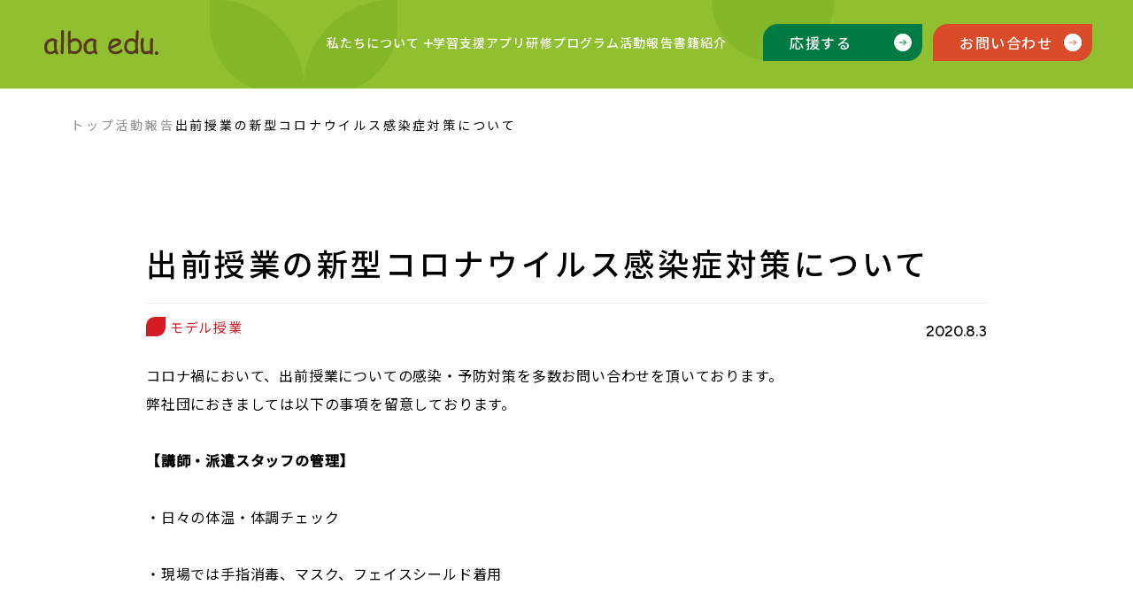

--- FILE ---
content_type: text/html; charset=UTF-8
request_url: https://www.alba-edu.org/activities/1178/
body_size: 9698
content:

<!doctype html>
<html lang="ja">

<head>
  <!-- Global site tag (gtag.js) - Google Analytics -->
  <script async src="https://www.googletagmanager.com/gtag/js?id=UA-122866777-2"></script>
  <script>
  window.dataLayer = window.dataLayer || [];

  function gtag() {
    dataLayer.push(arguments);
  }
  gtag('js', new Date());
  gtag('config', 'UA-122866777-2');
  </script>
  <meta charset="utf-8">
  <meta name="viewport" content="width=device-width,initial-scale=1.0">
  
  <script src="https://code.jquery.com/jquery-3.4.1.min.js"></script>
  <script type="text/javascript" src="https://www.alba-edu.org/js_2025/my.js"></script>
  <script type="text/javascript" src="https://www.alba-edu.org/js_2025/slide.js"></script>
  <link href="/layout.css" rel="stylesheet" type="text/css">
  <link href="https://www.alba-edu.org/css_2023/add.css" rel="stylesheet" type="text/css">
  <link rel="preconnect" href="https://fonts.googleapis.com">
  <link rel="preconnect" href="https://fonts.gstatic.com" crossorigin>
  <link href="https://fonts.googleapis.com/css2?family=Figtree:wght@500;600&family=Noto+Sans+JP:wght@300;400;500&display=swap" rel="stylesheet">
  <link rel="icon" href="https://www.alba-edu.org/favicon.ico">
  	<style>img:is([sizes="auto" i], [sizes^="auto," i]) { contain-intrinsic-size: 3000px 1500px }</style>
  	<style>img:is([sizes="auto" i], [sizes^="auto," i]) { contain-intrinsic-size: 3000px 1500px }</style>
	
		<!-- All in One SEO 4.8.5 - aioseo.com -->
		<title>出前授業の新型コロナウイルス感染症対策について | 一般社団法人アルバ・エデュ（alba edu.）</title>
	<meta name="robots" content="max-image-preview:large" />
	<link rel="canonical" href="https://www.alba-edu.org/activities/1178/" />
	<meta name="generator" content="All in One SEO (AIOSEO) 4.8.5" />
		<meta property="og:locale" content="ja_JP" />
		<meta property="og:site_name" content="一般社団法人アルバ・エデュ（alba edu.） |" />
		<meta property="og:type" content="article" />
		<meta property="og:title" content="出前授業の新型コロナウイルス感染症対策について | 一般社団法人アルバ・エデュ（alba edu.）" />
		<meta property="og:url" content="https://www.alba-edu.org/activities/1178/" />
		<meta property="og:image" content="https://www.alba-edu.org/cms/wp-content/uploads/2023/07/albaedu_ogp_re.jpg" />
		<meta property="og:image:secure_url" content="https://www.alba-edu.org/cms/wp-content/uploads/2023/07/albaedu_ogp_re.jpg" />
		<meta property="og:image:width" content="1200" />
		<meta property="og:image:height" content="630" />
		<meta property="article:published_time" content="2020-08-03T13:09:32+00:00" />
		<meta property="article:modified_time" content="2023-07-17T07:02:44+00:00" />
		<meta name="twitter:card" content="summary_large_image" />
		<meta name="twitter:title" content="出前授業の新型コロナウイルス感染症対策について | 一般社団法人アルバ・エデュ（alba edu.）" />
		<meta name="twitter:image" content="https://www.alba-edu.org/cms/wp-content/uploads/2023/07/albaedu_ogp_re.jpg" />
		<script type="application/ld+json" class="aioseo-schema">
			{"@context":"https:\/\/schema.org","@graph":[{"@type":"BreadcrumbList","@id":"https:\/\/www.alba-edu.org\/activities\/1178\/#breadcrumblist","itemListElement":[{"@type":"ListItem","@id":"https:\/\/www.alba-edu.org#listItem","position":1,"name":"\u30db\u30fc\u30e0","item":"https:\/\/www.alba-edu.org","nextItem":{"@type":"ListItem","@id":"https:\/\/www.alba-edu.org\/activities\/#listItem","name":"\u6d3b\u52d5\u5831\u544a"}},{"@type":"ListItem","@id":"https:\/\/www.alba-edu.org\/activities\/#listItem","position":2,"name":"\u6d3b\u52d5\u5831\u544a","item":"https:\/\/www.alba-edu.org\/activities\/","nextItem":{"@type":"ListItem","@id":"https:\/\/www.alba-edu.org\/classification\/lesson\/#listItem","name":"\u30e2\u30c7\u30eb\u6388\u696d"},"previousItem":{"@type":"ListItem","@id":"https:\/\/www.alba-edu.org#listItem","name":"\u30db\u30fc\u30e0"}},{"@type":"ListItem","@id":"https:\/\/www.alba-edu.org\/classification\/lesson\/#listItem","position":3,"name":"\u30e2\u30c7\u30eb\u6388\u696d","item":"https:\/\/www.alba-edu.org\/classification\/lesson\/","nextItem":{"@type":"ListItem","@id":"https:\/\/www.alba-edu.org\/activities\/1178\/#listItem","name":"\u51fa\u524d\u6388\u696d\u306e\u65b0\u578b\u30b3\u30ed\u30ca\u30a6\u30a4\u30eb\u30b9\u611f\u67d3\u75c7\u5bfe\u7b56\u306b\u3064\u3044\u3066"},"previousItem":{"@type":"ListItem","@id":"https:\/\/www.alba-edu.org\/activities\/#listItem","name":"\u6d3b\u52d5\u5831\u544a"}},{"@type":"ListItem","@id":"https:\/\/www.alba-edu.org\/activities\/1178\/#listItem","position":4,"name":"\u51fa\u524d\u6388\u696d\u306e\u65b0\u578b\u30b3\u30ed\u30ca\u30a6\u30a4\u30eb\u30b9\u611f\u67d3\u75c7\u5bfe\u7b56\u306b\u3064\u3044\u3066","previousItem":{"@type":"ListItem","@id":"https:\/\/www.alba-edu.org\/classification\/lesson\/#listItem","name":"\u30e2\u30c7\u30eb\u6388\u696d"}}]},{"@type":"Organization","@id":"https:\/\/www.alba-edu.org\/#organization","name":"\u4e00\u822c\u793e\u56e3\u6cd5\u4eba\u30a2\u30eb\u30d0\u30fb\u30a8\u30c7\u30e5","url":"https:\/\/www.alba-edu.org\/"},{"@type":"WebPage","@id":"https:\/\/www.alba-edu.org\/activities\/1178\/#webpage","url":"https:\/\/www.alba-edu.org\/activities\/1178\/","name":"\u51fa\u524d\u6388\u696d\u306e\u65b0\u578b\u30b3\u30ed\u30ca\u30a6\u30a4\u30eb\u30b9\u611f\u67d3\u75c7\u5bfe\u7b56\u306b\u3064\u3044\u3066 | \u4e00\u822c\u793e\u56e3\u6cd5\u4eba\u30a2\u30eb\u30d0\u30fb\u30a8\u30c7\u30e5\uff08alba edu.\uff09","inLanguage":"ja","isPartOf":{"@id":"https:\/\/www.alba-edu.org\/#website"},"breadcrumb":{"@id":"https:\/\/www.alba-edu.org\/activities\/1178\/#breadcrumblist"},"image":{"@type":"ImageObject","url":"https:\/\/www.alba-edu.org\/cms\/wp-content\/uploads\/2021\/07\/juice-8-1536x1536-1.jpg","@id":"https:\/\/www.alba-edu.org\/activities\/1178\/#mainImage","width":1536,"height":1536},"primaryImageOfPage":{"@id":"https:\/\/www.alba-edu.org\/activities\/1178\/#mainImage"},"datePublished":"2020-08-03T22:09:32+09:00","dateModified":"2023-07-17T16:02:44+09:00"},{"@type":"WebSite","@id":"https:\/\/www.alba-edu.org\/#website","url":"https:\/\/www.alba-edu.org\/","name":"\u4e00\u822c\u793e\u56e3\u6cd5\u4eba\u30a2\u30eb\u30d0\u30fb\u30a8\u30c7\u30e5","inLanguage":"ja","publisher":{"@id":"https:\/\/www.alba-edu.org\/#organization"}}]}
		</script>
		<!-- All in One SEO -->

<script type="text/javascript">
/* <![CDATA[ */
window._wpemojiSettings = {"baseUrl":"https:\/\/s.w.org\/images\/core\/emoji\/16.0.1\/72x72\/","ext":".png","svgUrl":"https:\/\/s.w.org\/images\/core\/emoji\/16.0.1\/svg\/","svgExt":".svg","source":{"concatemoji":"https:\/\/www.alba-edu.org\/cms\/wp-includes\/js\/wp-emoji-release.min.js"}};
/*! This file is auto-generated */
!function(s,n){var o,i,e;function c(e){try{var t={supportTests:e,timestamp:(new Date).valueOf()};sessionStorage.setItem(o,JSON.stringify(t))}catch(e){}}function p(e,t,n){e.clearRect(0,0,e.canvas.width,e.canvas.height),e.fillText(t,0,0);var t=new Uint32Array(e.getImageData(0,0,e.canvas.width,e.canvas.height).data),a=(e.clearRect(0,0,e.canvas.width,e.canvas.height),e.fillText(n,0,0),new Uint32Array(e.getImageData(0,0,e.canvas.width,e.canvas.height).data));return t.every(function(e,t){return e===a[t]})}function u(e,t){e.clearRect(0,0,e.canvas.width,e.canvas.height),e.fillText(t,0,0);for(var n=e.getImageData(16,16,1,1),a=0;a<n.data.length;a++)if(0!==n.data[a])return!1;return!0}function f(e,t,n,a){switch(t){case"flag":return n(e,"\ud83c\udff3\ufe0f\u200d\u26a7\ufe0f","\ud83c\udff3\ufe0f\u200b\u26a7\ufe0f")?!1:!n(e,"\ud83c\udde8\ud83c\uddf6","\ud83c\udde8\u200b\ud83c\uddf6")&&!n(e,"\ud83c\udff4\udb40\udc67\udb40\udc62\udb40\udc65\udb40\udc6e\udb40\udc67\udb40\udc7f","\ud83c\udff4\u200b\udb40\udc67\u200b\udb40\udc62\u200b\udb40\udc65\u200b\udb40\udc6e\u200b\udb40\udc67\u200b\udb40\udc7f");case"emoji":return!a(e,"\ud83e\udedf")}return!1}function g(e,t,n,a){var r="undefined"!=typeof WorkerGlobalScope&&self instanceof WorkerGlobalScope?new OffscreenCanvas(300,150):s.createElement("canvas"),o=r.getContext("2d",{willReadFrequently:!0}),i=(o.textBaseline="top",o.font="600 32px Arial",{});return e.forEach(function(e){i[e]=t(o,e,n,a)}),i}function t(e){var t=s.createElement("script");t.src=e,t.defer=!0,s.head.appendChild(t)}"undefined"!=typeof Promise&&(o="wpEmojiSettingsSupports",i=["flag","emoji"],n.supports={everything:!0,everythingExceptFlag:!0},e=new Promise(function(e){s.addEventListener("DOMContentLoaded",e,{once:!0})}),new Promise(function(t){var n=function(){try{var e=JSON.parse(sessionStorage.getItem(o));if("object"==typeof e&&"number"==typeof e.timestamp&&(new Date).valueOf()<e.timestamp+604800&&"object"==typeof e.supportTests)return e.supportTests}catch(e){}return null}();if(!n){if("undefined"!=typeof Worker&&"undefined"!=typeof OffscreenCanvas&&"undefined"!=typeof URL&&URL.createObjectURL&&"undefined"!=typeof Blob)try{var e="postMessage("+g.toString()+"("+[JSON.stringify(i),f.toString(),p.toString(),u.toString()].join(",")+"));",a=new Blob([e],{type:"text/javascript"}),r=new Worker(URL.createObjectURL(a),{name:"wpTestEmojiSupports"});return void(r.onmessage=function(e){c(n=e.data),r.terminate(),t(n)})}catch(e){}c(n=g(i,f,p,u))}t(n)}).then(function(e){for(var t in e)n.supports[t]=e[t],n.supports.everything=n.supports.everything&&n.supports[t],"flag"!==t&&(n.supports.everythingExceptFlag=n.supports.everythingExceptFlag&&n.supports[t]);n.supports.everythingExceptFlag=n.supports.everythingExceptFlag&&!n.supports.flag,n.DOMReady=!1,n.readyCallback=function(){n.DOMReady=!0}}).then(function(){return e}).then(function(){var e;n.supports.everything||(n.readyCallback(),(e=n.source||{}).concatemoji?t(e.concatemoji):e.wpemoji&&e.twemoji&&(t(e.twemoji),t(e.wpemoji)))}))}((window,document),window._wpemojiSettings);
/* ]]> */
</script>
<style id='wp-emoji-styles-inline-css' type='text/css'>

	img.wp-smiley, img.emoji {
		display: inline !important;
		border: none !important;
		box-shadow: none !important;
		height: 1em !important;
		width: 1em !important;
		margin: 0 0.07em !important;
		vertical-align: -0.1em !important;
		background: none !important;
		padding: 0 !important;
	}
</style>
<style id='classic-theme-styles-inline-css' type='text/css'>
/*! This file is auto-generated */
.wp-block-button__link{color:#fff;background-color:#32373c;border-radius:9999px;box-shadow:none;text-decoration:none;padding:calc(.667em + 2px) calc(1.333em + 2px);font-size:1.125em}.wp-block-file__button{background:#32373c;color:#fff;text-decoration:none}
</style>
<style id='global-styles-inline-css' type='text/css'>
:root{--wp--preset--aspect-ratio--square: 1;--wp--preset--aspect-ratio--4-3: 4/3;--wp--preset--aspect-ratio--3-4: 3/4;--wp--preset--aspect-ratio--3-2: 3/2;--wp--preset--aspect-ratio--2-3: 2/3;--wp--preset--aspect-ratio--16-9: 16/9;--wp--preset--aspect-ratio--9-16: 9/16;--wp--preset--color--black: #000000;--wp--preset--color--cyan-bluish-gray: #abb8c3;--wp--preset--color--white: #ffffff;--wp--preset--color--pale-pink: #f78da7;--wp--preset--color--vivid-red: #cf2e2e;--wp--preset--color--luminous-vivid-orange: #ff6900;--wp--preset--color--luminous-vivid-amber: #fcb900;--wp--preset--color--light-green-cyan: #7bdcb5;--wp--preset--color--vivid-green-cyan: #00d084;--wp--preset--color--pale-cyan-blue: #8ed1fc;--wp--preset--color--vivid-cyan-blue: #0693e3;--wp--preset--color--vivid-purple: #9b51e0;--wp--preset--gradient--vivid-cyan-blue-to-vivid-purple: linear-gradient(135deg,rgba(6,147,227,1) 0%,rgb(155,81,224) 100%);--wp--preset--gradient--light-green-cyan-to-vivid-green-cyan: linear-gradient(135deg,rgb(122,220,180) 0%,rgb(0,208,130) 100%);--wp--preset--gradient--luminous-vivid-amber-to-luminous-vivid-orange: linear-gradient(135deg,rgba(252,185,0,1) 0%,rgba(255,105,0,1) 100%);--wp--preset--gradient--luminous-vivid-orange-to-vivid-red: linear-gradient(135deg,rgba(255,105,0,1) 0%,rgb(207,46,46) 100%);--wp--preset--gradient--very-light-gray-to-cyan-bluish-gray: linear-gradient(135deg,rgb(238,238,238) 0%,rgb(169,184,195) 100%);--wp--preset--gradient--cool-to-warm-spectrum: linear-gradient(135deg,rgb(74,234,220) 0%,rgb(151,120,209) 20%,rgb(207,42,186) 40%,rgb(238,44,130) 60%,rgb(251,105,98) 80%,rgb(254,248,76) 100%);--wp--preset--gradient--blush-light-purple: linear-gradient(135deg,rgb(255,206,236) 0%,rgb(152,150,240) 100%);--wp--preset--gradient--blush-bordeaux: linear-gradient(135deg,rgb(254,205,165) 0%,rgb(254,45,45) 50%,rgb(107,0,62) 100%);--wp--preset--gradient--luminous-dusk: linear-gradient(135deg,rgb(255,203,112) 0%,rgb(199,81,192) 50%,rgb(65,88,208) 100%);--wp--preset--gradient--pale-ocean: linear-gradient(135deg,rgb(255,245,203) 0%,rgb(182,227,212) 50%,rgb(51,167,181) 100%);--wp--preset--gradient--electric-grass: linear-gradient(135deg,rgb(202,248,128) 0%,rgb(113,206,126) 100%);--wp--preset--gradient--midnight: linear-gradient(135deg,rgb(2,3,129) 0%,rgb(40,116,252) 100%);--wp--preset--font-size--small: 13px;--wp--preset--font-size--medium: 20px;--wp--preset--font-size--large: 36px;--wp--preset--font-size--x-large: 42px;--wp--preset--spacing--20: 0.44rem;--wp--preset--spacing--30: 0.67rem;--wp--preset--spacing--40: 1rem;--wp--preset--spacing--50: 1.5rem;--wp--preset--spacing--60: 2.25rem;--wp--preset--spacing--70: 3.38rem;--wp--preset--spacing--80: 5.06rem;--wp--preset--shadow--natural: 6px 6px 9px rgba(0, 0, 0, 0.2);--wp--preset--shadow--deep: 12px 12px 50px rgba(0, 0, 0, 0.4);--wp--preset--shadow--sharp: 6px 6px 0px rgba(0, 0, 0, 0.2);--wp--preset--shadow--outlined: 6px 6px 0px -3px rgba(255, 255, 255, 1), 6px 6px rgba(0, 0, 0, 1);--wp--preset--shadow--crisp: 6px 6px 0px rgba(0, 0, 0, 1);}:where(.is-layout-flex){gap: 0.5em;}:where(.is-layout-grid){gap: 0.5em;}body .is-layout-flex{display: flex;}.is-layout-flex{flex-wrap: wrap;align-items: center;}.is-layout-flex > :is(*, div){margin: 0;}body .is-layout-grid{display: grid;}.is-layout-grid > :is(*, div){margin: 0;}:where(.wp-block-columns.is-layout-flex){gap: 2em;}:where(.wp-block-columns.is-layout-grid){gap: 2em;}:where(.wp-block-post-template.is-layout-flex){gap: 1.25em;}:where(.wp-block-post-template.is-layout-grid){gap: 1.25em;}.has-black-color{color: var(--wp--preset--color--black) !important;}.has-cyan-bluish-gray-color{color: var(--wp--preset--color--cyan-bluish-gray) !important;}.has-white-color{color: var(--wp--preset--color--white) !important;}.has-pale-pink-color{color: var(--wp--preset--color--pale-pink) !important;}.has-vivid-red-color{color: var(--wp--preset--color--vivid-red) !important;}.has-luminous-vivid-orange-color{color: var(--wp--preset--color--luminous-vivid-orange) !important;}.has-luminous-vivid-amber-color{color: var(--wp--preset--color--luminous-vivid-amber) !important;}.has-light-green-cyan-color{color: var(--wp--preset--color--light-green-cyan) !important;}.has-vivid-green-cyan-color{color: var(--wp--preset--color--vivid-green-cyan) !important;}.has-pale-cyan-blue-color{color: var(--wp--preset--color--pale-cyan-blue) !important;}.has-vivid-cyan-blue-color{color: var(--wp--preset--color--vivid-cyan-blue) !important;}.has-vivid-purple-color{color: var(--wp--preset--color--vivid-purple) !important;}.has-black-background-color{background-color: var(--wp--preset--color--black) !important;}.has-cyan-bluish-gray-background-color{background-color: var(--wp--preset--color--cyan-bluish-gray) !important;}.has-white-background-color{background-color: var(--wp--preset--color--white) !important;}.has-pale-pink-background-color{background-color: var(--wp--preset--color--pale-pink) !important;}.has-vivid-red-background-color{background-color: var(--wp--preset--color--vivid-red) !important;}.has-luminous-vivid-orange-background-color{background-color: var(--wp--preset--color--luminous-vivid-orange) !important;}.has-luminous-vivid-amber-background-color{background-color: var(--wp--preset--color--luminous-vivid-amber) !important;}.has-light-green-cyan-background-color{background-color: var(--wp--preset--color--light-green-cyan) !important;}.has-vivid-green-cyan-background-color{background-color: var(--wp--preset--color--vivid-green-cyan) !important;}.has-pale-cyan-blue-background-color{background-color: var(--wp--preset--color--pale-cyan-blue) !important;}.has-vivid-cyan-blue-background-color{background-color: var(--wp--preset--color--vivid-cyan-blue) !important;}.has-vivid-purple-background-color{background-color: var(--wp--preset--color--vivid-purple) !important;}.has-black-border-color{border-color: var(--wp--preset--color--black) !important;}.has-cyan-bluish-gray-border-color{border-color: var(--wp--preset--color--cyan-bluish-gray) !important;}.has-white-border-color{border-color: var(--wp--preset--color--white) !important;}.has-pale-pink-border-color{border-color: var(--wp--preset--color--pale-pink) !important;}.has-vivid-red-border-color{border-color: var(--wp--preset--color--vivid-red) !important;}.has-luminous-vivid-orange-border-color{border-color: var(--wp--preset--color--luminous-vivid-orange) !important;}.has-luminous-vivid-amber-border-color{border-color: var(--wp--preset--color--luminous-vivid-amber) !important;}.has-light-green-cyan-border-color{border-color: var(--wp--preset--color--light-green-cyan) !important;}.has-vivid-green-cyan-border-color{border-color: var(--wp--preset--color--vivid-green-cyan) !important;}.has-pale-cyan-blue-border-color{border-color: var(--wp--preset--color--pale-cyan-blue) !important;}.has-vivid-cyan-blue-border-color{border-color: var(--wp--preset--color--vivid-cyan-blue) !important;}.has-vivid-purple-border-color{border-color: var(--wp--preset--color--vivid-purple) !important;}.has-vivid-cyan-blue-to-vivid-purple-gradient-background{background: var(--wp--preset--gradient--vivid-cyan-blue-to-vivid-purple) !important;}.has-light-green-cyan-to-vivid-green-cyan-gradient-background{background: var(--wp--preset--gradient--light-green-cyan-to-vivid-green-cyan) !important;}.has-luminous-vivid-amber-to-luminous-vivid-orange-gradient-background{background: var(--wp--preset--gradient--luminous-vivid-amber-to-luminous-vivid-orange) !important;}.has-luminous-vivid-orange-to-vivid-red-gradient-background{background: var(--wp--preset--gradient--luminous-vivid-orange-to-vivid-red) !important;}.has-very-light-gray-to-cyan-bluish-gray-gradient-background{background: var(--wp--preset--gradient--very-light-gray-to-cyan-bluish-gray) !important;}.has-cool-to-warm-spectrum-gradient-background{background: var(--wp--preset--gradient--cool-to-warm-spectrum) !important;}.has-blush-light-purple-gradient-background{background: var(--wp--preset--gradient--blush-light-purple) !important;}.has-blush-bordeaux-gradient-background{background: var(--wp--preset--gradient--blush-bordeaux) !important;}.has-luminous-dusk-gradient-background{background: var(--wp--preset--gradient--luminous-dusk) !important;}.has-pale-ocean-gradient-background{background: var(--wp--preset--gradient--pale-ocean) !important;}.has-electric-grass-gradient-background{background: var(--wp--preset--gradient--electric-grass) !important;}.has-midnight-gradient-background{background: var(--wp--preset--gradient--midnight) !important;}.has-small-font-size{font-size: var(--wp--preset--font-size--small) !important;}.has-medium-font-size{font-size: var(--wp--preset--font-size--medium) !important;}.has-large-font-size{font-size: var(--wp--preset--font-size--large) !important;}.has-x-large-font-size{font-size: var(--wp--preset--font-size--x-large) !important;}
:where(.wp-block-post-template.is-layout-flex){gap: 1.25em;}:where(.wp-block-post-template.is-layout-grid){gap: 1.25em;}
:where(.wp-block-columns.is-layout-flex){gap: 2em;}:where(.wp-block-columns.is-layout-grid){gap: 2em;}
:root :where(.wp-block-pullquote){font-size: 1.5em;line-height: 1.6;}
</style>
<link rel='stylesheet' id='contact-form-7-css' href='https://www.alba-edu.org/cms/wp-content/plugins/contact-form-7/includes/css/styles.css' type='text/css' media='all' />
<link rel="https://api.w.org/" href="https://www.alba-edu.org/wp-json/" /><link rel="alternate" title="JSON" type="application/json" href="https://www.alba-edu.org/wp-json/wp/v2/activities/1178" /><link rel="EditURI" type="application/rsd+xml" title="RSD" href="https://www.alba-edu.org/cms/xmlrpc.php?rsd" />
<link rel='shortlink' href='https://www.alba-edu.org/?p=1178' />
<link rel="alternate" title="oEmbed (JSON)" type="application/json+oembed" href="https://www.alba-edu.org/wp-json/oembed/1.0/embed?url=https%3A%2F%2Fwww.alba-edu.org%2Factivities%2F1178%2F" />
<link rel="alternate" title="oEmbed (XML)" type="text/xml+oembed" href="https://www.alba-edu.org/wp-json/oembed/1.0/embed?url=https%3A%2F%2Fwww.alba-edu.org%2Factivities%2F1178%2F&#038;format=xml" />
<script type="text/javascript">
	window._se_plugin_version = '8.1.9';
</script>




  
<style>
@media only screen and (max-width: 767px) {
    #index #index04 .list li:first-child a .img {
        background-size: auto 100%;
        background-color: #e9f2ed;
    }
    #index #index04 .list li:last-child a .img {
        background-size: 100%;
    }
}
</style>

</head>

<body id="top">
<section id="news" class="subPage">
<header class="header short">

      <h1 class="h1"><a href="/"><img src="https://www.alba-edu.org/img_2023/logo.svg" alt="alba edu"></a></h1>

      <div id="header_nav">
        <ul>
          <li class="h_n_about_li">
            <span class="h_n_about">私たちについて
<svg class="h_n_about_icon-plus" width="10" height="10" viewBox="0 0 10 10" fill="none" xmlns="http://www.w3.org/2000/svg">
  <path d="M0 5H10" stroke="currentColor" stroke-width="1.5"/>
  <path d="M5 0L5 10" stroke="currentColor" stroke-width="1.5"/>
</svg>

              <span class="border"></span>
            </span>
            <div class="menu_box">
              <div class="inner">
                <ul>
                  <li><a href="/aboutus/">アルバ・エデュとは</a></li>
                  <li><a href="/message/">代表紹介・メッセージ</a></li>
                  <li><a href="/overview/">団体概要</a></li>
                </ul>
              </div>
            </div>
          </li>
          <li><a href="/speakstar/">学習支援アプリ<span class="border"></span></a></li>
          <li><a href="/training/">研修プログラム<span class="border"></span></a></li>
          <li><a href="/activities/">活動報告<span class="border"></span></a></li>
          <li><a href="/books/">書籍紹介<span class="border"></span></a></li>
        </ul>
      </div>

      <a href="/support/" class="h_support"><span>応援する</span></a>
      <a href="/contact/" class="contact"><span>お問い合わせ</span></a>

      <div id="f_menu" class="menu"><span>Menu</span><div class="close">Close</div></div>
      
      <nav>
        <div class="overflow">
          <div class="wrap">
            <div class="left">
              <ul class="nav spNone">
                <li><a href="/">トップ</a></li>
                <li><a class="children" href="javascript:void(0);">私たちについて</a>
                  <ul class="child">
                    <li><a href="/aboutus/">-アルバ・エデュとは</a></li>
                    <li><a href="/message/">-代表紹介・メッセージ</a></li>
                    <li><a href="/overview/">-団体概要</a></li>
                  </ul>
                </li>

                <li><a href="/speakstar/">学習支援アプリ</a></li>
                <li><a href="/training/">研修プログラム</a></li>
              </ul>
              <ul class="nav pcNone">
                <li><a href="/">トップ</a></li>
                <li><span class="children_menu">私たちについて</span></li>
                    <li class="child"><a href="/aboutus/">-アルバ・エデュとは</a></li>
                    <li class="child"><a href="/message/">-代表紹介・メッセージ</a></li>
                    <li class="child"><a href="/overview/">-団体概要</a></li>
                <li><a href="/speakstar/">学習支援アプリ</a></li>
                <li><a href="/training/">研修プログラム</a></li>
                <li><a href="/activities/">活動報告</a></li>
                <li><a href="/books/">書籍紹介</a></li>
                <li><a href="/news/">採用情報</a></li>
              </ul>
              <ul class="nav spNone">
                <li><a href="/activities/">活動報告</a></li>
                <li><a href="/books/">書籍紹介</a></li>
                <li><a href="/tags/recruit/">採用情報</a></li>
              </ul>
            </div>
              <ul class="nav rec_nav_h pcNone spNone">
                  <li class="pcNone "><a href="/tags/recruit/">採用情報</a></li>
              </ul>
<style>
.header_x {
    fill: #fff;
    cursor: pointer;
    pointer-events: fill;
    transition: all 0.3s ease;
}

.header_x_li a:hover .header_x {
    fill: #007B43;
}
</style>
            <div class="right">
              <ul class="nav2">
                <li><a href="/support/" class="cm_link green"><span>応援する</span></a></li>
                <li><a href="/contact/" class="cm_link"><span>お問い合わせ</span></a></li>
              </ul>
              <ul class="sns">
                <li><a href="https://www.facebook.com/albaedu.whynotspeakup/" target="_blank" rel="noopener"><svg><use href="/img_2023/_facebook.svg#facebook"></use></svg></a></li>

            <li class="header_x_li"><a href="https://x.com/albaedu_speakup" target="_blank" rel="noopener">

<svg xmlns="http://www.w3.org/2000/svg" shape-rendering="geometricPrecision" text-rendering="geometricPrecision" image-rendering="optimizeQuality" fill-rule="evenodd" clip-rule="evenodd" viewBox="0 0 512 462.799"><path fill-rule="nonzero" d="M403.229 0h78.506L310.219 196.04 512 462.799H354.002L230.261 301.007 88.669 462.799h-78.56l183.455-209.683L0 0h161.999l111.856 147.88L403.229 0zm-27.556 415.805h43.505L138.363 44.527h-46.68l283.99 371.278z" class="header_x"></path></svg>



                </a></li><li><a href="https://www.youtube.com/channel/UCR-F4mXuI7eIxqgP4mx_bBw/featured" target="_blank" rel="noopener"><svg><use href="/img_2023/_youtube.svg#youtube"></use></svg></a></li>
                <li><a href="https://www.instagram.com/alba.edu.speakup/" target="_blank" rel="noopener"><svg><use href="/img_2023/_instagram.svg#instagram"></use></svg></a></li>
              </ul>
            </div>
          </div>


        <div class="foot">
          <address>〒112-0013　<br class="pcNone">東京都文京区音羽1-17-11 花和ビル308</address>
          <a href="https://www.nippon-foundation.or.jp/" target="_blank" rel="noopener"><img src="/img_2023/tnf.svg" alt="THE NIPPON FOUNDATION"></a>
        </div>


        </div>

			</nav>



  </header>



<ul class="pan">
        <li><a href="/">トップ</a></li>
        <li><a href="/activities/">活動報告</a></li>
				<li>出前授業の新型コロナウイルス感染症対策について</li>
		</ul>

    <div class="contents">
      <div class="post">
        <h1>出前授業の新型コロナウイルス感染症対策について<span class="date">2020.8.3</span></h1>


        
<div class="category">
        <span class="cat" style="color: #d31c24;">モデル授業<span class="after" style="background: #d31c24;"></span></span>
        </div>
        
        <div>コロナ禍において、出前授業についての感染・予防対策を多数お問い合わせを頂いております。<br />
弊社団におきましては以下の事項を留意しております。</div>
<div></div>
<div><b>【講師・派遣スタッフの管理】</b></div>
<div>・日々の体温・体調チェック</div>
<div>・現場では手指消毒、マスク、フェイスシールド着用</div>
<div>
<p>（状況に応じてマスク・フェイスシールドの併用も有）</p>
<p><img fetchpriority="high" decoding="async" class="alignnone size-full wp-image-1179" src="https://www.alba-edu.org/cms/wp-content/uploads/2021/07/794a3478cd182ff84a21753543e05877-225x300-1.jpeg" alt="" width="225" height="300" /></p>
</div>
      </div>


              <ul class="tag">
      <li><a href="https://www.alba-edu.org/tags/presentation/">プレゼン</a></li>        </ul>
        
              <ul class="pager2">
                <li><a href="https://www.alba-edu.org/activities/1181/" rel="prev">&lt;　前のページ</a></li>
                <li><a href="/activities/"><svg><use href="/img_2023/news/all.svg#all"></use></svg>一覧ページ</a></li>
                <li><a href="https://www.alba-edu.org/activities/1174/" rel="next">次のページ　&gt;</a></li>
              </ul>
            <figure><img src="/img_2023/news/01.svg" alt="box" class="item"></figure>
    </div>





    <div class="speakUp">
      <div class="inner">
      <h2><span class="en"><img src="https://www.alba-edu.org/img_2025/whynotspearup_text.svg" alt=""></span><span class="jp">すべての子どもたち・若者たちが<br>話す力、生きる力を育む仕組みを作る</span></h2>
      <ul class="list">

      <li><a href="https://www.alba-edu.org/tags/%e4%b8%ad%e6%95%99%e5%af%a9/">中教審</a></li><li><a href="https://www.alba-edu.org/tags/tag-app-implement/">アプリ導入</a></li><li><a href="https://www.alba-edu.org/tags/tag-app/">アプリ</a></li><li><a href="https://www.alba-edu.org/tags/%e7%94%9f%e6%88%90ai/">生成AI</a></li><li><a href="https://www.alba-edu.org/tags/recruit/">採用情報</a></li><li><a href="https://www.alba-edu.org/tags/%e3%82%a4%e3%83%99%e3%83%b3%e3%83%88/">イベント</a></li><li><a href="https://www.alba-edu.org/tags/presentation/">プレゼン</a></li><li><a href="https://www.alba-edu.org/tags/reskilling/">リスキリング</a></li><li><a href="https://www.alba-edu.org/tags/selfefficacy/">自己効力感</a></li><li><a href="https://www.alba-edu.org/tags/confident/">自信がつく</a></li><li><a href="https://www.alba-edu.org/tags/research/">探究</a></li><li><a href="https://www.alba-edu.org/tags/careereducation/">キャリア教育</a></li><li><a href="https://www.alba-edu.org/tags/sdgs/">社会課題・SDGs</a></li><li><a href="https://www.alba-edu.org/tags/interviewpreparation/">面接対策</a></li><li><a href="https://www.alba-edu.org/tags/ict/">ICT教育</a></li><li><a href="https://www.alba-edu.org/tags/interview/">インタビュー</a></li><li><a href="https://www.alba-edu.org/tags/lecture/">講演</a></li><li><a href="https://www.alba-edu.org/tags/online/">オンライン</a></li><li><a href="https://www.alba-edu.org/tags/sport/">スポーツ</a></li><li><a href="https://www.alba-edu.org/tags/movie/">動画</a></li> 
      </ul>
      </div>
    </div>

<footer>
			<div class="top"><a href="#top"><img src="https://www.alba-edu.org/img_2023/top.svg" alt="top"></a></div>
      <div class="box">
        <div class="left">
          <div class="logo"><a href="/"><img src="https://www.alba-edu.org/img_2023/_logo.svg" alt="alba edu"></a></div>
<div class="cm_flex">
            <ul class="nav">
              <li><a href="/">トップ</a></li>
              <li><span class="children gr">私たちについて</span>
                <ul class="child gr_b">
                  <li><a href="/aboutus/">-アルバ・エデュとは</a></li>
                  <li><a href="/message/">-代表紹介・メッセージ</a></li>
                  <li><a href="/overview/">-団体概要</a></li>
                </ul>
              </li>
            </ul>
            <ul class="nav">
              <li><a href="/speakstar/">学習支援アプリ</a></li>
              <li><a href="/training/">研修プログラム</a></li>
              <li><a href="/activities/">活動報告</a></li>
            </ul>
            <ul class="nav">
              <li><a href="/books/">書籍紹介</a></li>
              <li><a href="/tags/recruit/">採用情報</a></li>
            </ul>
          </div>

          <div class="footer_donor">
            <a href="/support/" class="h_support"><span>応援する</span></a>
          </div>

<style>
.footer_x {
    fill: #000;
    cursor: pointer;
    pointer-events: fill;
    transition: all 0.3s ease;
}

.footer_x_li a:hover .footer_x {
    fill: #90C030;
}
</style>


          
        </div>
        <div class="right">
          <h2>Contact</h2>
          <a href="/contact/" class="cm_link2">お問い合わせフォーム<span class="border"></span></a>
          <p>アルバ・エデュへのモデル授業依頼、講演依頼、その他のお問い合わせなど下記フォームからお問い合わせをお願いいたします。<br>内容ご確認後、3営業日以内にお返事させていただきます。</p>
          <address><strong>一般社団法人アルバ・エデュ</strong>〒112-0013<br>東京都文京区音羽1-17-11 花和ビル308</address>
        </div>
        <div class="pcNone">
          <ul class="sns">
            <li><a href="https://www.facebook.com/albaedu.whynotspeakup/" target="_blank"><svg><use href="/img_2023/_facebook.svg#facebook"></use></svg></a></li>
            <li class="footer_x_li"><a href="https://x.com/albaedu_speakup" target="_blank"><svg fill="none" height="2260" width="2500" xmlns="http://www.w3.org/2000/svg" viewBox="0.254 0.25 500 451.95400000000006"><path d="M394.033.25h76.67L303.202 191.693l197.052 260.511h-154.29L225.118 294.205 86.844 452.204H10.127l179.16-204.77L.254.25H158.46l109.234 144.417zm-26.908 406.063h42.483L135.377 43.73h-45.59z" class="footer_x"/></svg></a></li>

            <li><a href="https://www.youtube.com/channel/UCR-F4mXuI7eIxqgP4mx_bBw/featured" target="_blank"><svg><use href="/img_2023/_youtube.svg#youtube"></use></svg></a></li>
            <li><a href="https://www.instagram.com/alba.edu.speakup/" target="_blank"><svg><use href="/img_2023/_instagram.svg#instagram"></use></svg></a></li>
          </ul>
         <ul class="nav2">
              <li><a href="/privacy/">プライバシーポリシー</a></li>
              <li><a href="/sitemap/">サイトマップ</a></li>
          </ul>
        </div>

    </div>

<div class="foot_u2">
  
         <ul class="nav2">
              <li><a href="/privacy/">プライバシーポリシー</a></li>
              <li><a href="/sitemap/">サイトマップ</a></li>
          </ul>

                    <ul class="sns">
            <li><a href="https://www.facebook.com/albaedu.whynotspeakup/" target="_blank"><svg><use href="/img_2023/_facebook.svg#facebook"></use></svg></a></li>
            <li class="footer_x_li"><a href="https://x.com/albaedu_speakup" target="_blank"><svg fill="none" height="2260" width="2500" xmlns="http://www.w3.org/2000/svg" viewBox="0.254 0.25 500 451.95400000000006"><path d="M394.033.25h76.67L303.202 191.693l197.052 260.511h-154.29L225.118 294.205 86.844 452.204H10.127l179.16-204.77L.254.25H158.46l109.234 144.417zm-26.908 406.063h42.483L135.377 43.73h-45.59z" class="footer_x"/></svg></a></li>
            <li><a href="https://www.youtube.com/channel/UCR-F4mXuI7eIxqgP4mx_bBw/featured" target="_blank"><svg><use href="/img_2023/_youtube.svg#youtube"></use></svg></a></li>
            <li><a href="https://www.instagram.com/alba.edu.speakup/" target="_blank"><svg><use href="/img_2023/_instagram.svg#instagram"></use></svg></a></li>
          </ul>
</div>


      <div class="foot">
        <p class="copy">Copyright 2025 alba edu. All rights reserved.</p>
        <a href="https://www.nippon-foundation.or.jp/" target="_blank"><img src="/img_2023/tnf.svg" alt="THE NIPPON FOUNDATION"></a>
      </div>
    </footer>
  </section>
  <div class="ua pcNone"></div>
  <!-- // #index -->
<script type="speculationrules">
{"prefetch":[{"source":"document","where":{"and":[{"href_matches":"\/*"},{"not":{"href_matches":["\/cms\/wp-*.php","\/cms\/wp-admin\/*","\/cms\/wp-content\/uploads\/*","\/cms\/wp-content\/*","\/cms\/wp-content\/plugins\/*","\/cms\/wp-content\/themes\/alba-edu\/*","\/*\\?(.+)"]}},{"not":{"selector_matches":"a[rel~=\"nofollow\"]"}},{"not":{"selector_matches":".no-prefetch, .no-prefetch a"}}]},"eagerness":"conservative"}]}
</script>
<script>
document.addEventListener('wpcf7mailsent', function(event) {
  location = '/contact/thanks/';
}, false );
</script><script type="text/javascript" src="https://www.alba-edu.org/cms/wp-includes/js/dist/hooks.min.js" id="wp-hooks-js"></script>
<script type="text/javascript" src="https://www.alba-edu.org/cms/wp-includes/js/dist/i18n.min.js" id="wp-i18n-js"></script>
<script type="text/javascript" id="wp-i18n-js-after">
/* <![CDATA[ */
wp.i18n.setLocaleData( { 'text direction\u0004ltr': [ 'ltr' ] } );
/* ]]> */
</script>
<script type="text/javascript" src="https://www.alba-edu.org/cms/wp-content/plugins/contact-form-7/includes/swv/js/index.js" id="swv-js"></script>
<script type="text/javascript" id="contact-form-7-js-translations">
/* <![CDATA[ */
( function( domain, translations ) {
	var localeData = translations.locale_data[ domain ] || translations.locale_data.messages;
	localeData[""].domain = domain;
	wp.i18n.setLocaleData( localeData, domain );
} )( "contact-form-7", {"translation-revision-date":"2025-08-05 08:50:03+0000","generator":"GlotPress\/4.0.1","domain":"messages","locale_data":{"messages":{"":{"domain":"messages","plural-forms":"nplurals=1; plural=0;","lang":"ja_JP"},"This contact form is placed in the wrong place.":["\u3053\u306e\u30b3\u30f3\u30bf\u30af\u30c8\u30d5\u30a9\u30fc\u30e0\u306f\u9593\u9055\u3063\u305f\u4f4d\u7f6e\u306b\u7f6e\u304b\u308c\u3066\u3044\u307e\u3059\u3002"],"Error:":["\u30a8\u30e9\u30fc:"]}},"comment":{"reference":"includes\/js\/index.js"}} );
/* ]]> */
</script>
<script type="text/javascript" id="contact-form-7-js-before">
/* <![CDATA[ */
var wpcf7 = {
    "api": {
        "root": "https:\/\/www.alba-edu.org\/wp-json\/",
        "namespace": "contact-form-7\/v1"
    }
};
/* ]]> */
</script>
<script type="text/javascript" src="https://www.alba-edu.org/cms/wp-content/plugins/contact-form-7/includes/js/index.js" id="contact-form-7-js"></script>

</body>
</html>

--- FILE ---
content_type: text/css
request_url: https://www.alba-edu.org/layout.css
body_size: 40667
content:
@charset "UTF-8";
/* CSS Document */
* {
  box-sizing: border-box;
  -moz-box-sizing: border-box;
  -webkit-box-sizing: border-box;
  -o-box-sizing: border-box;
  -ms-box-sizing: border-box;
}

body {
  width: 100%;
  padding: 0;
  margin: 0;
  position: relative;
}

/* all */
h1, h2, h3, h4, h5, p, dt, dd, li, th, td, address, strong, em, table, dl, ul, ol, img,
article, aside, canvas, details, figcaption, figure, footer, header, hgroup, menu, nav, section, summary {
  padding: 0;
  margin: 0;
  background: transparent;
}

/* font */
h1, h2, h3, h4, h5, p, dt, dd, li, th, td, a, address, strong, em, form, input, textarea, select, submit,
article, aside, canvas, details, figcaption, figure, footer, header, hgroup, menu, nav, section, summary {
  color: inherit;
  line-height: inherit;
  font-family: inherit;
  font-size: inherit;
}

/* indivisual */
a {
  border: none;
  color: inherit;
  text-decoration: underline;
  word-wrap: break-word;
}

a:hover {
  text-decoration: none;
}

address, em {
  font-style: normal;
}

ul, ol {
  list-style: none none outside;
}

img {
  display: block;
  border: none;
}

body {
  height: 100%;
  font-family: "ヒラギノ角ゴ ProN W5", "HiraKakuProN-W5", "ヒラギノ角ゴ Pro W5", "HiraKakuPro-W5", "Noto Sans JP", sans-serif;
  line-height: 1;
  letter-spacing: 0.1em;
  color: #000;
  text-align: justify;
}

img {
  max-width: 100%;
  height: auto;
}

@media only screen and (min-width: 769px) {
  .cm_flex {
    display: flex;
  }
}

.check0 {
  pointer-events: none;
}
.check0::before {
  content: "";
  display: block;
  width: 100%;
  height: 100%;
  border: 2px solid red;
  box-sizing: border-box;
  position: absolute;
  top: 0;
  left: 0;
  z-index: 5;
}
.check0::after {
  content: "";
  display: block;
  color: #fff;
  padding: 0.25em;
  background: red;
  position: absolute;
  top: 0;
  left: 0;
  z-index: 5;
  transform: translateY(-100%);
}

.cm_link {
  display: block;
  width: 100%;
  height: 7.0625rem;
  text-decoration: none;
  background: #DA4B29;
  border-radius: 2.625rem 0 2.625rem 0;
  position: relative;
  transition: 0.5s;
  overflow: hidden;
}
@media only screen and (max-width: 767px) {
  .cm_link {
    height: 4.2857142857rem;
    border-radius: 1.4285714286rem 0 1.4285714286rem 0;
  }
}
.cm_link span {
  display: block;
  color: #FFF;
  font-size: 1.625rem;
  font-family: "ヒラギノ角ゴ ProN W6", "Noto Sans JP", sans-serif;
  font-weight: 500;
  letter-spacing: 0.2em;
  text-indent: 0.2em;
  white-space: nowrap;
  position: absolute;
  top: 50%;
  left: 50%;
  transform: translateX(-50%) translateY(-50%);
}
@media only screen and (max-width: 767px) {
  .cm_link span {
    font-size: 1.1428571429rem;
    font-weight: bold;
    padding-right: 1rem;
  }
}
.cm_link::before {
  width: 1.875rem;
  height: 1.875rem;
  content: "";
  background-color: #FFF;
  position: absolute;
  border-radius: 50%;
  top: 50%;
  right: 4.3125rem;
  transform: translateX(50%) translateY(-50%);
  transition: 0.25s;
}
@media only screen and (max-width: 767px) {
  .cm_link::before {
    display: none;
  }
}
.cm_link::after {
  width: 1.875rem;
  height: 1.875rem;
  content: "";
  background: url("https://www.alba-edu.org/img_2023/arw-r.svg") center/100% no-repeat;
  position: absolute;
  top: 50%;
  right: 3.375rem;
  transform: translateY(-50%);
}
@media only screen and (max-width: 767px) {
  .cm_link::after {
    width: 1.9285714286rem;
    height: 1.9285714286rem;
    right: 1.5rem;
  }
}

.cm_link2 {
  display: block;
  width: 15.375rem;
  font-size: 1.125rem;
  font-family: "Figtree", "Noto Sans JP", sans-serif;
  font-weight: 500;
  font-feature-settings: "palt" 1;
  letter-spacing: 0.04em;
  text-decoration: none;
  padding: 0 0 1.1875rem;
  position: relative;
  transition: 0.5s;
}
@media only screen and (max-width: 767px) {
  .cm_link2 {
    font-weight: bold;
  }
}
.cm_link2:hover::before {
  transform: scale(1.4, 1.4);
  transition-duration: 400ms;
  transition-timing-function: cubic-bezier(0, 0.8, 0.2, 1);
}
.cm_link2:hover .border::after {
  transform-origin: right top;
  transform: scale(0, 1);
}
.cm_link2::before {
  width: 1.875rem;
  height: 1.875rem;
  content: "";
  background: #90C030;
  border-radius: 50%;
  position: absolute;
  bottom: 0.875rem;
  right: 0;
}
.cm_link2::after {
  width: 0.8125rem;
  height: 0.8125rem;
  content: "";
  background: url("https://www.alba-edu.org/img_2023/arw.svg") center/100% no-repeat;
  position: absolute;
  bottom: 1.4375rem;
  right: 0.9375rem;
  transform: translateX(50%);
  z-index: 2;
}
.cm_link2 img {
  height: 3rem;
}
.cm_link2 .border {
  display: block;
}
.cm_link2 .border::after {
  content: "";
  position: absolute;
  bottom: 0;
  left: 0;
  width: 100%;
  height: 3px;
  background-color: #90C030;
  transform: scale(1, 1);
  transform-origin: left top;
  transition: transform 0.5s;
}

.cm_h2 {
  font-size: 1.875rem;
  font-family: "ヒラギノ角ゴ ProN W6", "Noto Sans JP", sans-serif;
  font-weight: 500;
  font-feature-settings: "palt" 1;
  letter-spacing: 0.2em;
  line-height: 1.4;
  padding-left: 3rem;
  margin-top: 7rem;
  background: url("https://www.alba-edu.org/img_2023/green.svg") top 0.6rem left/26px no-repeat;
}
@media only screen and (max-width: 767px) {
  .cm_h2 {
    font-size: 1.5rem;
    font-weight: bold;
    letter-spacing: 0.16em;
    background-size: 1.4285714286rem;
    background-position: top 0.4rem left;
    padding-left: 2.2857142857rem;
    margin-top: 5rem;
  }
}

.cm_h3 {
  color: #FFF;
  font-size: 1.375rem;
  font-family: "ヒラギノ角ゴ ProN W6", "Noto Sans JP", sans-serif;
  font-weight: 500;
  letter-spacing: 0.16em;
  text-align: center;
  padding: 1.3125rem 1rem;
  background: #90C030;
}
@media only screen and (max-width: 767px) {
  .cm_h3 {
    font-size: 1.2142857143rem;
    font-weight: bold;
    padding: 0.6428571429rem 1rem;
  }
}

@keyframes btnScaleUp {
  from {
    width: 1.875rem;
    height: 1.875rem;
  }
  to {
    width: 200vw;
    height: 200vw;
  }
}
@keyframes btnScaleDown {
  from {
    width: 200vw;
    height: 200vw;
  }
  to {
    width: 1.875rem;
    height: 1.875rem;
  }
}
.contactBnr {
  display: block;
  width: calc(100% - 10rem);
  height: 14.2020497804vw;
  color: #FFF;
  text-decoration: none;
  margin: 6.375rem auto 0;
  background: #DA4B29;
  border-radius: 3.75rem 0 3.75rem 0;
  position: relative;
  overflow: hidden;
}
.contactBnr.activ {
  background: #FAC11B;
}


@media only screen and (max-width: 767px) {
  .contactBnr {
    height: auto;
    width: calc(100% - 40px);
    padding: 2.2857142857rem 1.7142857143rem;
    margin-top: 4.2857142857rem;
    border-radius: 1.2142857143rem 0 1.2142857143rem 0;
  }
}
.contactBnr:hover {
  /*
  background: #FFF;
  transition-delay: 0.3s;

  &::before{

    //transform: translateY(-50%) scale(11000%);

    animation-name: btnScaleUp;
    animation-duration: 0.35s;
    animation-fill-mode: forwards;
  }
  h2,p{
    color: $red;
  }
  */
}
.contactBnr:hover::before {
  transform: translateX(50%) translateY(-50%) scale(150%);
}
.contactBnr::before {
  width: 1.875rem;
  height: 1.875rem;
  content: "";
  background: #FFF;
  border-radius: 50%;
  position: absolute;
  top: 50%;
  right: 6.588579795vw;
  transform: translateX(50%) translateY(-50%);
  transition: 0.25s;
  /*
      animation-name: btnScaleDown;
      animation-duration: 0.35s;
      animation-fill-mode: forwards;
  */
}
@media only screen and (max-width: 767px) {
  .contactBnr::before {
    top: 3.6428571429rem;
    right: 2.3571428571rem;
  }
}
.contactBnr::after {
  width: 0.8125rem;
  height: 0.8125rem;
  content: "";
  background: url("https://www.alba-edu.org/img_2023/_arwr.svg") center/100% no-repeat;
  position: absolute;
  top: 50%;
  right: 6.588579795vw;
  transform: translateX(50%) translateY(-50%);
  z-index: 2;
}
.contactBnr.activ::after {
  background: url("https://www.alba-edu.org/img_2025/arw_y.svg") center/100% no-repeat;
}

@media only screen and (max-width: 767px) {
  .contactBnr::after {
    top: 3.6428571429rem;
    right: 2.3571428571rem;
  }
}
.contactBnr h2 {
  position: absolute;
  top: 50%;
  left: 7.7598828697vw;
  transform: translateY(-50%);
}
@media only screen and (max-width: 767px) {
  .contactBnr h2 {
    position: static;
    transform: none;
  }
}
.contactBnr h2 .en {
  display: block;
  font-family: "Figtree", "Noto Sans JP", sans-serif;
  font-size: 5.1244509517vw;
  font-weight: 500;
  letter-spacing: -0.02em;
}
@media only screen and (max-width: 767px) {
  .contactBnr h2 .en {
    font-size: 3.4285714286rem;
  }
}
.contactBnr h2 .jp {
  display: block;
  font-size: 1.317715959vw;
  font-weight: normal;
  letter-spacing: 0.22em;
  margin-top: 0.75rem;
}
@media only screen and (max-width: 767px) {
  .contactBnr h2 .jp {
    font-size: 1rem;
  }
}
.contactBnr p {
  font-size: 1.317715959vw;
  font-feature-settings: "palt" 1;
  line-height: 1.75;
  letter-spacing: 0.14em;
  position: absolute;
  top: 50%;
  left: 36.6032210835vw;
  transform: translateY(-50%);
}
@media only screen and (max-width: 767px) {
  .contactBnr p {
    position: static;
    font-size: 1rem;
    letter-spacing: 0.1em;
    transform: none;
    margin-top: 2.1428571429rem;
  }
}

.post h1 {
  font-size: 2.1875rem;
  font-family: "ヒラギノ角ゴ ProN W6", "Noto Sans JP", sans-serif;
  font-weight: 500;
  letter-spacing: 0.1em;
  line-height: 1.5;
  padding-bottom: calc(1.75rem - 0.25em);
  margin: calc(7.5rem - 0.25em) 0 -0.25em;
  border-bottom: 1px solid #E6ECE9;
  position: relative;
}
@media only screen and (max-width: 767px) {
  .post h1 {
    font-size: 1.3571428571rem;
    font-weight: bold;
    margin: calc(5.5rem - 0.25em) 0 0;
  }
}
.post h1 .date {
  display: block;
  font-family: "Figtree", "Noto Sans JP", sans-serif;
  font-size: 1.0625rem;
  letter-spacing: 0;
  position: absolute;
  top: calc(100% + 1.25rem);
  right: 0;
}
@media only screen and (max-width: 767px) {
  .post h1 .date {
    font-size: 0.8571428571rem;
    top: -2.5rem;
  }
}
.post .category {
  display: flex;
  align-items: center;
  gap: 0 1.5rem;
  margin-top: 1.75rem !important;
  padding-right: 6.25rem;
}
@media only screen and (max-width: 767px) {
  .post .category {
    flex-wrap: wrap;
    padding: 0;
    gap: 1.1428571429rem 1.4285714286rem;
  }
}
.post .category span {
  display: block;
}
.post .category .sort {
  color: #fff;
  font-size: 0.8125rem;
  letter-spacing: 0.14em;
  font-feature-settings: "palt" 1;
  background: #90C030;
  padding: 0.3125rem 0.5rem;
  line-height: 13px;
}
@media only screen and (max-width: 767px) {
  .post .category .sort {
    font-size: 0.9285714286rem;
  }
}
.post .category .sort.red {
  background: #DA4B29;
}
.post .category .sort.yellow {
  background: #FAC11B;
}
.post .category .sort.dgreen {
  background: #007B43;
}
.post .category .sort.gray {
  background: #808080;
}
.post .category .cat {
  color: #90C030;
  font-size: 0.9375rem;
  font-feature-settings: "palt" 1;
  padding-left: 1.75rem;
  letter-spacing: 0.14em;
  position: relative;
  line-height: 13px;
}
@media only screen and (max-width: 767px) {
  .post .category .cat {
    font-size: 0.9285714286rem;
  }
}
/*
.post .category .cat::after {
  width: 1.375rem;
  height: 1.375rem;
  content: "";
  background: #90C030;
  border-radius: 0.625rem 0 0.625rem 0;
  position: absolute;
  left: 0;
  top: 50%;
  transform: translateY(-50%);
}
*/
.post .category .cat span.after {
  width: 1.375rem;
  height: 1.375rem;
  content: "";
  background: #90C030;
  border-radius: 0.625rem 0 0.625rem 0;
  position: absolute;
  left: 0;
  top: 50%;
  transform: translateY(-50%);
}

@media only screen and (max-width: 767px) {
/*
  .post .category .cat::after {
    width: 1.1428571429rem;
    height: 1.1428571429rem;
  }
  */
  .post .category .cat span.after {
    width: 1.1428571429rem;
    height: 1.1428571429rem;
  }

}
.post .category .cat.red {
  color: #DA4B29;
}
.post .category .cat.red::after {
  background: #DA4B29;
}
.post .category .cat.red2 {
  color: #D41C24;
}
.post .category .cat.red2::after {
  background: #D41C24;
}
.post .category .cat.pink {
  color: #FF7B93;
}
.post .category .cat.pink::after {
  background: #FF7B93;
}
.post .category .cat.dgreen {
  color: #007B43;
}
.post .category .cat.dgreen::after {
  background: #007B43;
}
.post .category .cat.dgreen2 {
  color: #456130;
}
.post .category .cat.dgreen2::after {
  background: #456130;
}
.post .category .cat.yellow {
  color: #F6BD1B;
}
.post .category .cat.yellow::after {
  background: #F6BD1B;
}
.post .category .cat.yellow2 {
  color: #FAC11B;
}
.post .category .cat.yellow2::after {
  background: #FAC11B;
}
.post .category .cat.brown {
  color: #A79C80;
}
.post .category .cat.brown::after {
  background: #A79C80;
}
.post .category .cat.brown2 {
  color: #754C24;
}
.post .category .cat.brown2::after {
  background: #754C24;
}
.post .category .cat.brown3 {
  color: #603813;
}
.post .category .cat.brown3::after {
  background: #603813;
}
.post .category .cat.brown4 {
  color: #806239;
}
.post .category .cat.brown4::after {
  background: #806239;
}
.post .category .cat.brown5 {
  color: #A49675;
}
.post .category .cat.brown5::after {
  background: #A49675;
}
.post .category .cat.black {
  color: #000;
}
.post .category .cat.black::after {
  background: #000;
}
.post .category .cat.orange {
  color: #FF8E1E;
}
.post .category .cat.orange::after {
  background: #FF8E1E;
}
.post .category .cat.blue {
  color: #54A8D4;
}
.post .category .cat.blue::after {
  background: #54A8D4;
}
.post .category .cat.blue2 {
  color: #0061AF;
}
.post .category .cat.blue2::after {
  background: #0061AF;
}
.post .category .cat.gray {
  color: #ABA082;
}
.post .category .cat.gray::after {
  background: #ABA082;
}
.post .category .cat.gray2 {
  color: #808080;
}
.post .category .cat.gray2::after {
  background: #808080;
}
.post .category .cat.gray3 {
  color: #C8C0AC;
}
.post .category .cat.gray3::after {
  background: #C8C0AC;
}
.post h2 {
  color: #90C030;
  font-size: 1.75rem;
  font-family: "ヒラギノ角ゴ ProN W6", "Noto Sans JP", sans-serif;
  font-weight: 500;
  line-height: 1.5;
  margin: calc(6rem - 0.25em) 0 -0.25em;
}
@media only screen and (max-width: 767px) {
  .post h2 {
    font-size: 1.2142857143rem;
    font-weight: bold;
    margin: calc(3rem - 0.25em) 0 -0.25em;
  }
}
.post h3 {
  color: #90C030;
  font-size: 1.5em;
  font-family: "ヒラギノ角ゴ ProN W6", "Noto Sans JP", sans-serif;
  font-weight: 500;
  line-height: 1.5;
  margin: calc(4rem - 0.25em) 0 -0.25em;
}
@media only screen and (max-width: 767px) {
  .post h3 {
    font-size: 1rem;
    font-weight: bold;
    margin: calc(2.5rem - 0.25em) 0 -0.25em;
  }
}
.post h4 {
  color: #90C030;
  font-size: 1.25em;
  font-family: "ヒラギノ角ゴ ProN W6", "Noto Sans JP", sans-serif;
  font-weight: 500;
  line-height: 1.5;
  margin: calc(2.5rem - 0.25em) 0 -0.25em;
}
@media only screen and (max-width: 767px) {
  .post h4 {
    font-size: 1rem;
    font-weight: bold;
    margin: calc(2rem - 0.25em) 0 -0.25em;
  }
}
.post h5 {
  font-family: "ヒラギノ角ゴ ProN W6", "Noto Sans JP", sans-serif;
  font-weight: 500;
  letter-spacing: 0.4em;
  line-height: 1.5;
}
@media only screen and (max-width: 767px) {
  .post h5 {
    font-size: 1rem;
    font-weight: bold;
  }
}
.post p,
.post div {
  font-weight: 400;
  line-height: 2;
  letter-spacing: 0.05em;
  margin: calc(2.5rem - 0.25em) 0 -0.25em;
}
.post p:nth-of-type(1),
.post div:nth-of-type(1) {
  margin: calc(2.5rem - -2.75em) 0em -0.25em;
}
@media only screen and (max-width: 767px) {
  .post p,
  .post div {
    margin: calc(1.75rem - 0.25em) 0 -0.25em;
  }
  .post p:nth-of-type(1),
  .post div:nth-of-type(1) {
  margin: calc(1.75rem - 0.25em) 0 -0.25em;
  }
}
.post img {
  margin-top: 4.625rem;
}
@media only screen and (max-width: 767px) {
  .post img {
    margin-top: 1.2857142857rem;
  }
}
.post ol,
.post ul {
  padding-left: 1.25em;
  margin: 2em 0 0 0.25em;
  list-style: disc none;
}
.post ol li,
.post ul li {
  font-weight: 400;
  line-height: 1.75;
  margin: 1.625em 0 -0.375em;
}
.post ol li:first-child,
.post ul li:first-child {
  margin-top: -0.375em;
}
.post ol {
  margin: 2em 0 0 0.5em;
  list-style: decimal none;
}
header {
  position: relative;
}
header.fixed::after {
  height: 6rem;
}
@media only screen and (max-width: 767px) {
  header.fixed::after {
    height: 4.5714285714rem;
  }
}
header.fixed .menu span {
  color: #000;
}
header::after {
  content: "";
  width: 100%;
  height: 0;
  background: #FFF;
  filter: drop-shadow(0px 1px 3px rgba(0, 0, 0, 0.2));
  position: fixed;
  left: 0;
  top: 0;
  z-index: 6;
  transition: 0.5s;
  /*
  @include sp {
    height: cs_rem(64);
  }
  */
}
header .h1 {
  position: fixed;
  top: 3rem;
  left: 3.125rem;
  transform: translateY(-50%);
  z-index: 9;
}
header .h1.fixed {
  position: fixed;
}
@media only screen and (max-width: 767px) {
  header .h1 {
    left: 1.4285714286rem;
    top: 2.2857142857rem;
  }
}
header .h1 img {
  height: 1.75rem;
}
@media only screen and (max-width: 767px) {
  header .h1 img {
    height: 1.3571428571rem;
  }
}
header .contact {
  display: block;
  width: 11.25rem;
  height: 2.625rem;
  background: #DA4B29;
  border-radius: 1.0625rem 0 1.0625rem 0;
  position: fixed;
  top: 3rem;
  right: 2.875rem;
  transform: translateY(-50%);
  z-index: 7;
  overflow: hidden;
}
@media only screen and (max-width: 767px) {
  header .contact {
    width: 8.7142857143rem;
    height: 2.1428571429rem;
    top: 2.2857142857rem;
    right: 5.7142857143rem;
  }
}
header .contact span {
  display: block;
  color: #FFF;
  font-family: "ヒラギノ角ゴ ProN W6", "Noto Sans JP", sans-serif;
  font-weight: 500;
  white-space: nowrap;
  position: absolute;
  top: 50%;
  left: 1.875rem;
  transform: translateY(-50%);
  transition: 0.25s;
}
@media only screen and (max-width: 767px) {
  header .contact span {
    font-weight: bold;
    left: 50%;
    transform: translateX(-50%) translateY(-50%);
  }
}
header .contact::after {
  width: 1.25rem;
  height: 1.25rem;
  content: "";
  background: url("https://www.alba-edu.org/img_2023/arw-r.svg") center/100% no-repeat;
  position: absolute;
  top: 50%;
  right: 0.75rem;
  transform: translateY(-50%);
}
@media only screen and (max-width: 767px) {
  header .contact::after {
    display: none;
  }
}
header .contact::before {
  width: 1.25rem;
  height: 1.25rem;
  content: "";
  background-color: #FFF;
  position: absolute;
  border-radius: 50%;
  top: 50%;
  right: 0.75rem;
  transform: translateY(-50%);
  transition: 0.25s;
}
@media only screen and (max-width: 767px) {
  header .contact::before {
    display: none;
  }
}
header .contact:hover {
  /*
  //border-radius: 0;
  background-color: #FFF;
  transition-delay: 0.2s;

  span{
    color: $red;
  }
  &::before{
    transform: translateY(-50%) scale(1800%);
  }
  */
}
header .contact:hover::before {
  transform: translateY(-50%) scale(150%);
}
header nav {
  width: 100%;
  height: 100vh;
  padding-top: 11.7130307467vw;
  background: #90C030;
  position: fixed;
  top: 0;
  left: 0;
  z-index: 8;
  overflow: hidden;
  transition: 0.5s cubic-bezier(0.25, 1, 0.5, 1);
  opacity: 0;
  visibility: hidden;
  transition: 0.5s;
}
@media only screen and (max-width: 767px) {
  header nav {
    padding: 0 0 8.5714285714rem;
    overflow-y: scroll;
  }
}
header nav::after {
  width: 100%;
  height: 85.9375%;
  content: "";
  background: url("https://www.alba-edu.org/img_2023/nav.svg") bottom right/contain no-repeat;
  position: fixed;
  bottom: 5.8125rem;
  right: 0.9516837482vw;
  z-index: 1;
}
@media only screen and (max-width: 767px) {
  header nav::after {
    width: 108.8vw;
/*    height: calc(100lvh - 18rem); */
height: calc(100lvh - 9rem);
    background: url("https://www.alba-edu.org/img_2023/_nav.svg") right top/auto 100% no-repeat;
    bottom: auto;
    top: 9.1428571429rem;
    right: 0;
  }
}
header nav.show {
  opacity: 1;
  visibility: visible;
overflow: scroll;
    padding-bottom: 180px;
}
@media only screen and (max-width: 767px) {
  header nav.show .sns li a use {
    pointer-events: fill;
  }
}
header nav .cm_link {
  height: 5.625rem;
  overflow: hidden;
}
@media only screen and (max-width: 767px) {
  header nav .cm_link {
    height: 4.2857142857rem;
  }
}
header nav .cm_link span {
  font-size: 1.375rem;
  left: 11.25rem;
}
@media only screen and (max-width: 767px) {
  header nav .cm_link span {
    font-size: 1.1428571429rem;
    left: 50%;
  }
}
header nav .cm_link::before {
  width: 1.875rem;
  height: 1.875rem;
  content: "";
  background-color: #FFF;
  position: absolute;
  border-radius: 50%;
  top: 50%;
  right: 3.4375rem;
  transform: translateY(-50%);
  transition: 0.25s;
}
@media only screen and (max-width: 767px) {
  header nav .cm_link::before {
    right: 1.5rem;
  }
}
header nav .cm_link.green {
  background-color: #007B43;
}
header nav .cm_link.green::after {
  background-image: url("https://www.alba-edu.org/img_2023/arw-dg.svg");
}
header nav .cm_link:hover span {
  color: #DA4B29;
}
header nav .cm_link:hover.green span {
  color: #007B43;
}
header nav .cm_link:hover::before {
  transform: translateY(-50%) scale(2300%);
}
@media only screen and (max-width: 767px) {
  header nav .overflow {
    width: 100%;
    /*height: calc(100vh - 8.8571428571rem);*/
    height: 100vh;
    overflow-y: auto;
    position: absolute;
    top: 0;
    left: 0;
    z-index: 2;
  }
}
header nav .wrap {
  position: relative;
  z-index: 3;
}
@media only screen and (min-width: 769px) {
  header nav .wrap {
    display: flex;
    justify-content: center;
    gap: 0 13.17715959vw;
  }
}
@media only screen and (max-width: 979px) {
  header nav .wrap {
    gap: 0 6.588579795vw;
  }
}
@media only screen and (max-width: 767px) {
  header nav .wrap {
    padding: 5.4285714286rem 1.4285714286rem 2.4285714286rem;
  }
}
header nav .wrap .left {
  display: flex;
  justify-content: space-between;
}
@media only screen and (min-width: 769px) {
  header nav .wrap .left {
    width: 31.6251830161vw;
  }
}
@media only screen and (max-width: 979px) {
  header nav .wrap .left {
    width: 35vw;
  }
}
@media only screen and (max-width: 767px) {
  header nav .wrap .left {
    width: 100%;
    display: block;
    margin-bottom: 2.5714285714rem;
  }
}
header nav .wrap .right {
  max-width: 23.875rem;
}
@media only screen and (min-width: 769px) {
  header nav .wrap .right {
    width: 382px;
  }
}
@media only screen and (max-width: 767px) {
  header nav .wrap .right {
    margin: 0 auto;
  }
}
header nav .foot {
  display: flex;
  align-items: center;
  justify-content: space-between;
  width: 100%;
  height: 5.8125rem;
  padding: 0 5rem;
  background: #fff;
  position: fixed;
  left: 0;
  bottom: 0;
  z-index: 3;
}
@media only screen and (max-width: 767px) {
  header nav .foot {
    display: block;
    width: 100vw;
    height: auto;
    text-align: center;
    padding: 1.2857142857rem 0;
/*
    position: fixed;
*/
    position: relative;

    left: 0;
    bottom: 0;
  }
}
header nav .foot address {
  letter-spacing: 0;
}
@media only screen and (max-width: 767px) {
  header nav .foot address {
    line-height: 1.5769230769;
  }
}
header nav .foot img {
  height: 2.25rem;
}
@media only screen and (max-width: 767px) {
  header nav .foot img {
    height: 1.7857142857rem;
    margin: 1.2857142857rem auto 0;
  }
}
@media only screen and (max-width: 767px) {
  header .nav {
    display: flex;
    flex-wrap: wrap;
  }
  header .nav:last-of-type {
    width: 100%;
    border-bottom: 1px solid #fff;
  }
  header .nav:last-of-type > li {
    width: 100%;
  }
  header .nav:last-of-type > li a {
    position: relative;
    /*
    &::before{
      width: cs_rem(11);
      height: cs_rem(2);
      content: "";
      background: #fff;
      position: absolute;
      top: 50%;
      right: cs_rem(20);
      transform:  translateY(-50%) rotate(270deg);
      transition: 0.5s;
    }
    &::after{
      width: cs_rem(11);
      height: cs_rem(2);
      content: "";
      background: #fff;
      position: absolute;
      top: 50%;
      right: cs_rem(20);
      transform: translateY(-50%);
    }
    */
  }
  header .nav:last-of-type > li a.open::before {
    transform: translateY(-50%) rotate(180deg);
  }
}
header .nav li {
  margin: 3.125rem 0 0;
}
@media only screen and (max-width: 767px) {
  header .nav li {
    width: 50%;
    margin: 0;
    border-top: 1px solid #fff;
  }
  header .nav li:nth-child(even) {
    border-left: 1px solid #fff;
  }
  header .nav li.open a::before {
    transform: translateY(-50%) rotate(180deg);
  }
  header .nav li.open .child {
    height: auto;
    padding-bottom: 1.25rem;
  }
  header .nav li.open .child li {
    height: auto;
  }
}
header .nav li:first-child {
  margin: 0;
}
header .nav li a {
  display: block;
  color: #FFF;
  font-size: 1.375rem;
  font-family: "ヒラギノ角ゴ ProN W6", "Noto Sans JP", sans-serif;
  font-weight: 500;
  text-decoration: none;
  transition: 0.5s;
}
@media only screen and (max-width: 767px) {
  header .nav li a {
    font-size: 1.0714285714rem;
    font-weight: bold;
    text-align: center;
    padding: 1.2142857143rem 0;
  }
}
@media only screen and (min-width: 769px) {
  header .nav li a.children {
    cursor: default;
  }
}
header .nav li a:hover:not(.children) {
  color: #007B43;
}
@media only screen and (max-width: 767px) {
  header .nav li .child {
    display: flex;
    flex-wrap: wrap;
    justify-content: space-between;
    gap: 1.2857142857rem 0;
    padding-bottom: 1.25rem;
  }
}
header .nav li .child li {
  margin: 1.875rem 0 0;
}
@media only screen and (max-width: 767px) {
  header .nav li .child li {
    width: 50%;
    border: none;
    margin: 0;
  }
}
header .nav li .child li:first-child {
  margin: 2.125rem 0 0;
}
@media only screen and (max-width: 767px) {
  header .nav li .child li:first-child {
    margin: 0 0 0;
  }
}
header .nav li .child li a {
  font-size: 1.25rem;
  font-weight: 500;
}
header .nav li .child li a::before, header .nav li .child li a::after {
  display: none;
}
@media only screen and (max-width: 767px) {
  header .nav li .child li a {
    font-size: 1rem;
    padding: 0;
  }
}
header .nav2 li {
  margin-top: 1rem;
}
@media only screen and (max-width: 767px) {
  header .nav2 li {
    margin-top: 1.1428571429rem;
  }
}
header .nav2 li:first-child {
  margin: 0;
}
header .sns {
  display: flex;
  gap: 0 1.375rem;
  margin-top: 4.6875rem;
}
@media only screen and (max-width: 767px) {
  header .sns {
    justify-content: center;
    margin-top: 2.4285714286rem;
  }
}
header .sns li a {
  display: block;
  width: 2.125rem;
  height: 2.125rem;
}
header .sns li a img {
  width: 2.125rem;
}
@media only screen and (max-width: 767px) {
  header .sns li a img {
    width: 2.4285714286rem;
  }
}
header .sns li a svg {
  width: 2.125rem;
  pointer-events: none;
  height: 2.125rem;
}
@media only screen and (max-width: 767px) {
  header .sns li a svg {
    width: 2.4285714286rem;
    height: 2.4285714286rem;
  }
}
header .sns li a use {
  fill: #fff;
  cursor: pointer;
  pointer-events: fill;
  transition: all 0.3s ease;
}
@media only screen and (max-width: 767px) {
  header .sns li a use {
    pointer-events: none;
  }
}
header .sns li a use:hover {
  fill: #007B43;
}
header .menu {
  position: fixed;
  right: 2.875rem;
  top: 3rem;
  transform: translateY(-50%);
  cursor: pointer;
  z-index: 10;
}
@media only screen and (max-width: 767px) {
  header .menu {
    right: 1.4285714286rem;
    top: 2.2857142857rem;
  }
}
header .menu span {
  display: block;
  color: #FFF;
  font-family: "Figtree", "Noto Sans JP", sans-serif;
  font-size: 1.625rem;
  font-weight: 500;
  letter-spacing: 0.04em;
}
@media only screen and (max-width: 767px) {
  header .menu span {
    font-size: 1.2142857143rem;
  }
}
header .menu .close {
  display: none;
  color: #FFF;
  font-family: "Figtree", "Noto Sans JP", sans-serif;
  font-size: 1.625rem;
  font-weight: 500;
  letter-spacing: 0.04em;
}
@media only screen and (max-width: 767px) {
  header .menu .close {
    font-size: 1.2142857143rem;
  }
}
header .menu.open {
  position: fixed;
}
header .menu.open span {
  display: none;
}
header .menu.open .close {
  display: block;
}

.subPage .header {
    height: 17.5375rem;
    padding: 7.8rem 0 0;
    background: url("https://www.alba-edu.org/img_2023/head.png") center/1714px no-repeat #90C030;
z-index: 7;
}
@media only screen and (max-width: 767px) {
  .subPage .header {
    height: 15.3571428571rem;
    padding: 6.4285714286rem 2.1428571429rem 0;
    background: url("https://www.alba-edu.org/img_2023/sp-head.png") center/500px no-repeat #90C030;
  }
}
.subPage .header.short {
  height: 6.25rem;
  background: url("https://www.alba-edu.org/img_2023/_head.png") center/1366px no-repeat #90C030;
}
@media only screen and (max-width: 767px) {
  .subPage .header.short {
    height: 4.4285714286rem;
    padding: 0;
    background: url("https://www.alba-edu.org/img_2023/_sp-head.png") center/cover no-repeat #90C030;
  }
}
.subPage .header .ancestor {
  color: #fff;
  text-align: center;
}
@media only screen and (max-width: 767px) {
  .subPage .header .ancestor {
    text-align: left;
  }
}
.subPage .header .ancestor .en {
  display: block;
  font-family: "Figtree", "Noto Sans JP", sans-serif;
  font-size: 4.625rem;
  font-weight: 500;
  letter-spacing: 0em;
  text-indent: 0em;
}
@media only screen and (max-width: 767px) {
  .subPage .header .ancestor .en {
    font-size: 3.4285714286rem;
  }
}
.subPage .header .ancestor .jp {
  display: block;
  font-size: 1.25rem;
  font-weight: normal;
  letter-spacing: 0.22em;
  text-indent: 0.22em;
  margin-top: 0.5rem;
}
@media only screen and (max-width: 767px) {
  .subPage .header .ancestor .jp {
    font-size: 1rem;
    margin-top: 0.5rem;
  }
}

.speakUp {
  color: #FFF;
  padding: 4rem 2em;
  margin-top: 6.875rem;
  background: url("https://www.alba-edu.org/img_2023/speakup-bg.png") center/cover no-repeat #90C030;
}
@media only screen and (max-width: 767px) {
  .speakUp {
    padding: 3.1428571429rem 1em;
    margin-top: 4.2857142857rem;
    background: url("https://www.alba-edu.org/img_2023/_speakup-bg.png") center/cover no-repeat #90C030;
  }
}
.speakUp .inner {
  max-width: 850px;
  margin: 0 auto;
}
.speakUp h2 {
  margin-bottom: 4rem;
}
@media only screen and (min-width: 769px) {
  .speakUp h2 {
    display: flex;
    align-items: center;
    justify-content: space-between;
  }
}
@media only screen and (max-width: 767px) {
  .speakUp h2 {
    text-align: center;
    margin-bottom: 2.2857142857rem;
  }
}
.speakUp h2 span {
  display: block;
}
.speakUp h2 .en {
  display: block;
  font-family: "Figtree", "Noto Sans JP", sans-serif;
  font-size: 4.375rem;
  font-weight: 500;
  letter-spacing: -0.02em;
}
@media only screen and (max-width: 767px) {
  .speakUp h2 .en {
    font-size: 3.4285714286rem;
  }
}
.speakUp h2 .jp {
  font-size: 1.375rem;
  font-family: "ヒラギノ角ゴ ProN W6", "Noto Sans JP", sans-serif;
  font-weight: 500;
  letter-spacing: 0.14em;
  line-height: 1.75;
}
@media only screen and (max-width: 767px) {
  .speakUp h2 .jp {
    font-size: 0.9285714286rem;
    font-weight: bold;
    margin-top: 1rem;
  }
}
.speakUp .list {
  display: flex;
  flex-wrap: wrap;
  justify-content: center;
  gap: 0.9375rem 1.25rem;
}
@media only screen and (max-width: 767px) {
  .speakUp .list {
    gap: 0.75rem 1rem;
  }
}
.speakUp .list li {
  display: inline-block;
}
.speakUp .list li a {
  display: block;
  font-size: 1.125rem;
  font-family: "ヒラギノ角ゴ ProN W6", "Noto Sans JP", sans-serif;
  font-weight: 500;
  border-radius: 1.0625rem 0 1.0625rem 0;
  border: 1.5px solid #fff;
  text-decoration: none;
  padding: 0.875rem 1rem;
  transition: 0.5s;
}
@media only screen and (max-width: 767px) {
  .speakUp .list li a {
    font-size: 0.9285714286rem;
    font-weight: bold;
    padding: 0.75rem 0.7142857143rem;
    border-radius: 0.8571428571rem 0 0.8571428571rem 0;
  }
}
.speakUp .list li a:hover {
  color: #90C030;
  background: #FFF;
}

footer {
  padding: 4.1875rem 5rem 0;
  position: relative;
}
@media screen and (max-width: 979px) {
  footer {
    padding: 4.1875rem 2em 0;
  }
}
@media only screen and (max-width: 767px) {
  footer {
    padding: 2.5rem 1.4285714286rem 0;
  }
}
footer .top {
  width: 5.625rem;
  position: absolute;
  right: 5rem;
  top: -2.8125rem;
  z-index: 3;
}
@media only screen and (max-width: 767px) {
  footer .top {
    position: fixed;
    width: 4.4285714286rem;
    right: 0.7142857143rem;
    bottom: 0.7142857143rem;
    top: initial;
  }
}
footer .cm_flex {
  display: flex;
  flex-wrap: wrap;
  gap: 0 5.8565153734vw;
}
@media only screen and (max-width: 767px) {
  footer .cm_flex {
    gap: 0;
  }
}
footer .logo a {
  display: block;
}
footer .logo a:hover img {
  opacity: 1;
}
footer .logo img {
  width: 17rem;
}
@media only screen and (max-width: 767px) {
  footer .logo img {
    width: 17.1428571429rem;
    margin: 0 auto 2.5714285714rem;
  }
}
@media only screen and (max-width: 767px) {
  footer .nav {
    width: 50%;
  }
  footer .nav:first-of-type {
    border-right: 1px solid #E2E8E5;
  }
}
@media only screen and (max-width: 767px) {
  footer .nav:last-of-type {
    width: 100%;
    border-bottom: 1px solid #E2E8E5;
  }
}
@media only screen and (max-width: 767px) {
  footer .nav:last-of-type > li.open a::before {
    transform: translateY(-50%) rotate(180deg);
  }
  footer .nav:last-of-type > li.open .child {
    height: auto;
    padding-bottom: 1.25rem;
  }
  footer .nav:last-of-type > li.open .child li {
    height: auto;
  }
}
footer .nav:last-of-type > li a {
  position: relative;
}
@media only screen and (max-width: 767px) {
  footer .nav:last-of-type > li a {
    /*
    &::before{
    	width: cs_rem(11);
    	height: cs_rem(2);
    	content: "";
    	background: #000;
    	position: absolute;
    	top: 50%;
    	right: cs_rem(20);
    	transform:  translateY(-50%) rotate(270deg);
    	transition: 0.5s;
    }
    &::after{
    	width: cs_rem(11);
    	height: cs_rem(2);
    	content: "";
    	background: #000;
    	position: absolute;
    	top: 50%;
    	right: cs_rem(20);
    	transform: translateY(-50%);
    }
    */
  }
}
footer .nav li {
  margin-top: 1.875rem;
}
@media only screen and (max-width: 767px) {
  footer .nav li {
    margin: 0;
    border-top: 1px solid #E2E8E5;
  }
}
footer .nav li:first-child {
  margin-top: 3.75rem;
}
@media only screen and (max-width: 767px) {
  footer .nav li:first-child {
    margin-top: 0;
  }
}
footer .nav li a,
footer .nav li span
{
  display: block;
  font-size: 1.125rem;
  text-decoration: none;
}
  footer .nav li span.children.gr
   {
  color: #666666;
  }

@media only screen and (max-width: 767px) {
  footer .nav li a,
  footer .nav li span
   {
    font-size: 1.0714285714rem;
    text-align: center;
    padding: 1.2142857143rem 0;
  }
  footer .nav li span.children.gr
   {
  color: #666666;
  }
}
footer .nav li a:hover {
  color: #90C030;
}
@media only screen and (max-width: 767px) {
  footer .nav li .child {
    display: flex;
    flex-wrap: wrap;
    gap: 1.2857142857rem 0;
    justify-content: space-between;
    padding-bottom: 1.25rem;
  }
}
footer .nav li .child li {
  margin-top: 1.25rem;
}
@media only screen and (max-width: 767px) {
  footer .nav li .child li {
    width: 50%;
    border: none;
    margin: 0;
  }
}
footer .nav li .child li:first-child {
  margin-top: 1.625rem;
}
@media only screen and (max-width: 767px) {
  footer .nav li .child li:first-child {
    margin: 0;
  }
}
footer .nav li .child li a {
  font-size: 1rem;
}
footer .nav li .child li a::before, footer .nav li .child li a::after {
  display: none;
}
@media only screen and (max-width: 767px) {
  footer .nav li .child li a {
    color: #000;
    padding: 0;
  }
}
footer .sns {
  display: flex;
  gap: 0 0.875rem;
  margin-top: 6.25rem;
}
@media only screen and (max-width: 767px) {
  footer .sns {
    justify-content: center;
    gap: 0 1.2857142857rem;
    margin-top: 2rem;
  }
}
footer .sns li a {
  display: block;
}
footer .sns li a img {
  width: 1.75rem;
}
@media only screen and (max-width: 767px) {
  footer .sns li a img {
    width: 1.9285714286rem;
  }
}
footer .sns li a svg {
  width: 1.75rem;
  pointer-events: none;
  height: 1.75rem;
}
@media only screen and (max-width: 767px) {
  footer .sns li a svg {
    width: 1.9285714286rem;
    height: 1.9285714286rem;
  }
}
footer .sns li a use {
  fill: #000;
  cursor: pointer;
  pointer-events: fill;
  transition: all 0.3s ease;
}
footer .sns li a use:hover {
  fill: #90C030;
}
footer .nav2 {
  display: flex;
  gap: 0 2rem;
  margin-top: 3.5rem;
}
@media only screen and (max-width: 767px) {
  footer .nav2 {
    justify-content: center;
    margin-top: 2.1428571429rem;
  }
}
footer .nav2 li a {
  display: block;
  font-size: 0.875rem;
  text-decoration: none;
}
footer .nav2 li a:hover {
  color: #90C030;
}
@media only screen and (max-width: 767px) {
  footer .nav2 li a {
    font-size: 0.8571428571rem;
  }
}
footer address {
  line-height: 1.625;
  border-top: 3px dotted #C5C5C5;
  margin: 2rem 0 0;
  padding: 1.25rem 0 0;
}
footer address strong {
  display: block;
  font-size: 1.375rem;
  font-family: "ヒラギノ角ゴ ProN W6", "Noto Sans JP", sans-serif;
  font-weight: 500;
  padding-bottom: 0.5rem;
}
@media only screen and (max-width: 767px) {
  footer address strong {
    font-size: 1.1428571429rem;
    font-weight: bold;
    padding-bottom: 0.75em;
  }
}
@media only screen and (max-width: 767px) {
  footer address {
    font-size: 0.8571428571rem;
  }
}
footer .copy {
  font-family: "Figtree", "Noto Sans JP", sans-serif;
  font-size: 0.875rem;
  letter-spacing: 0.04em;
}
@media only screen and (max-width: 767px) {
  footer .copy {
    order: 2;
    font-size: 0.7142857143rem;
    text-align: center;
  }
}
@media only screen and (min-width: 769px) {
  footer .box {
    display: flex;
    align-items: flex-start;
    justify-content: space-between;
  }
  footer .box > div {
    width: 50%;
  }
}
@media only screen and (max-width: 767px) {
  footer .box .left .sns, footer .box .left .nav2 {
    display: none;
  }
}
@media screen and (min-width: 768px) {
  footer .box .pcNone {
    display: none;
  }
}
footer .right {
  padding: 3.375rem 3rem;
  background: rgb(236, 244, 237);
  position: relative;
}
@media only screen and (min-width: 769px) {
  footer .right {
    min-width: 540px;
  }
}
@media screen and (max-width: 979px) {
  footer .right {
    min-width: 440px;
    padding: 3.375rem 2rem 3.375rem;
  }
}
@media only screen and (max-width: 767px) {
  footer .right {
    min-width: auto;
    padding: 2.1428571429rem 1.4285714286rem 2.5714285714rem;
    margin-top: 2.1428571429rem;
  }
}
footer .right h2 {
  font-family: "Figtree", "Noto Sans JP", sans-serif;
  color: #90C030;
  font-size: 2.75rem;
  font-weight: 500;
  letter-spacing: -0.02em;
}
@media only screen and (max-width: 767px) {
  footer .right h2 {
    font-size: 2.8571428571rem;
  }
}
footer .right .cm_link2 {
  font-family: "ヒラギノ角ゴ ProN W6", "Noto Sans JP", sans-serif;
  font-weight: 500;
}
@media only screen and (min-width: 769px) {
  footer .right .cm_link2 {
    position: absolute;
    right: 3rem;
    top: 3.375rem;
  }
}
@media only screen and (max-width: 767px) {
  footer .right .cm_link2 {
    width: 15.6428571429rem;
    font-size: 1.1428571429rem;
    font-weight: bold;
    margin-top: 1.5714285714rem;
  }
}
footer .right p {
  font-size: 0.875rem;
  letter-spacing: 0.12em;
  line-height: 2;
  margin: calc(2rem - 0.5em) 0 -0.5em;
}
@media only screen and (max-width: 767px) {
  footer .right p {
    font-size: 0.8571428571rem;
    margin-top: 1.4285714286rem;
  }
}
footer .foot {
  display: flex;
  justify-content: space-between;
  align-items: center;
  margin: 1.5rem 0 0;
  padding: 1.75rem 0;
  border-top: 1px solid #C5C5C5;
}
@media only screen and (max-width: 767px) {
  footer .foot {
    flex-direction: column;
    padding: 1.4285714286rem 0;
  }
}
footer .foot img {
  height: 2.25rem;
}
@media only screen and (max-width: 767px) {
  footer .foot img {
    order: 1;
    height: 1.6428571429rem;
    margin: 0 auto 1.1428571429rem;
  }
}

.slide_loop {
  width: 100%;
  position: relative;
}
.slide_loop.center {
  overflow: visible;
}
.slide_loop.center .mask {
  overflow: visible;
}
.slide_loop.center .mask .image {
  display: flex;
  justify-content: flex-start;
  position: static;
}
.slide_loop.center .mask .image li {
  float: none;
}
.slide_loop.center .prev, .slide_loop.center .next {
  display: none;
}
.slide_loop.center .thum {
  display: none;
}
.slide_loop .prev, .slide_loop .next {
  cursor: pointer;
  position: absolute;
  z-index: 2;
  transition: 0.375s;
  transform: translateY(-50%);
  opacity: 1;
  visibility: visible;
}
.slide_loop .prev:hover, .slide_loop .next:hover {
  opacity: 0.5;
}
@media screen and (max-width: 980px) {
  .slide_loop .prev:hover, .slide_loop .next:hover {
    opacity: 1;
  }
}
.slide_loop .prev.hide, .slide_loop .next.hide {
  opacity: 0;
  visibility: hidden;
}
.slide_loop .mask {
  width: 100%;
  overflow: hidden;
  position: relative;
}
.slide_loop .mask .image {
  display: block;
  height: 100%;
  position: absolute;
  top: 0;
  left: 0;
}
.slide_loop .mask .image::after {
  clear: both;
  content: "";
  display: block;
}
.slide_loop .mask .image.active {
  transition: 0.5s;
  transition-timing-function: cubic-bezier(0.22, 1, 0.36, 1);
}
.slide_loop .mask .image li {
  float: left;
  margin: 0;
}
.slide_loop .thum {
  display: flex;
  justify-content: center;
  margin: 2rem 0 0;
}
.slide_loop .thum li {
  cursor: pointer;
  width: 1rem;
  height: 0.5rem;
  margin: 0 0.5rem;
  position: relative;
}
@media screen and (max-width: 1199px) {
  .slide_loop .thum li {
    width: 0.5rem;
    height: 0.5rem;
    margin: 0 0.5rem;
  }
}
.slide_loop .thum li.center span {
  background: #5D9DC5;
}
.slide_loop .thum li.center span::after {
  opacity: 1;
}
.slide_loop .thum li span {
  display: block;
  width: 0.5rem;
  height: 0.5rem;
  font-size: 0.5rem;
  background: transparent;
  border: 1px solid #5D9DC5;
  border-radius: 0.5em;
  position: absolute;
  top: 50%;
  left: 50%;
  transform: translateX(-50%) translateY(-50%);
}
@media screen and (max-width: 1199px) {
  .slide_loop .thum li span {
    width: 0.5rem;
    height: 0.5rem;
    font-size: 0.5rem;
  }
}

/* wordpress */
.wpcf7-form {
  border-top: 1px solid #CDD2CB;
  margin-top: 3.625rem;
}
@media only screen and (max-width: 767px) {
  .wpcf7-form {
    margin-top: 2.4285714286rem;
  }
}
.wpcf7-form .need {
  display: inline-block;
  color: #DA4B29;
}
.wpcf7-form form {
  max-width: 828px;
  margin: 5.4375rem auto 0;
}
@media only screen and (max-width: 767px) {
  .wpcf7-form form {
    margin-top: 2.1428571429rem;
  }
}
.wpcf7-form dl {
  display: flex;
  align-items: baseline;
  width: 100%;
  margin-top: 2.3125rem;
}
@media only screen and (max-width: 767px) {
  .wpcf7-form dl {
    display: block;
    margin-top: 1.8571428571rem;
  }
}
.wpcf7-form dl:first-of-type {
  margin-top: 0;
}
.wpcf7-form dl dt {
  width: 14.5rem;
  font-size: 1.25rem;
  position: relative;
}
@media only screen and (max-width: 767px) {
  .wpcf7-form dl dt {
    width: 100%;
    padding: 0 0 1rem;
    font-size: 1.1428571429rem;
  }
}
.wpcf7-form dl dt .br {
  padding: 2px 0;
}
.wpcf7-form dl dd {
  width: calc(100% - 14.5rem);
}
@media only screen and (max-width: 767px) {
  .wpcf7-form dl dd {
    width: 100%;
  }
}
.wpcf7-form .radio {
  padding: 1rem 0 0;
}
@media screen and (max-width: 999px) {
  .wpcf7-form .radio {
    line-height: 2;
  }
}
@media screen and (max-width: 999px) {
  .wpcf7-form .radio.spflex {
    display: flex;
    flex-wrap: wrap;
    justify-content: flex-start;
    gap: 0 0.625rem;
  }
  .wpcf7-form .radio.spflex .mwform-radio-field {
    display: inline-block;
    margin: 0;
  }
}
.wpcf7-form input[type=tel],
.wpcf7-form input[type=email],
.wpcf7-form input[type=text],
.wpcf7-form textarea {
  display: block;
  width: 100% !important;
  color: #4D4D4D;
  line-height: 1.5;
  padding: 0.75em 1.5rem;
  background: #EFF7F0;
  border: none;
  border-radius: 0.1875rem;
  -webkit-appearance: none;
  box-sizing: border-box;
}
@media only screen and (max-width: 767px) {
  .wpcf7-form input[type=tel],
  .wpcf7-form input[type=email],
  .wpcf7-form input[type=text],
  .wpcf7-form textarea {
    padding: 1rem 0.75rem;
  }
}
.wpcf7-form input[type=tel]::placeholder,
.wpcf7-form input[type=email]::placeholder,
.wpcf7-form input[type=text]::placeholder,
.wpcf7-form textarea::placeholder {
  color: #B9B9B9;
  letter-spacing: 0.12em;
}
.wpcf7-form .select {
  background: #EFF7F0;
  width: 100%;
  border-radius: 0.1875rem;
  position: relative;
  z-index: 1;
}
.wpcf7-form select:invalid {
  color: #B9B9B9;
}
.wpcf7-form .select::after {
  position: absolute;
  content: "";
  right: 1.5rem;
  top: 50%;
  width: 0;
  height: 0;
  border-style: solid;
  border-width: 6px 4px 0 4px;
  border-color: #90C030 transparent transparent transparent;
  transform: translateY(-50%);
}
@media only screen and (max-width: 767px) {
  .wpcf7-form .select::after {
    border-width: 8px 5px 0 5px;
    right: 1rem;
  }
}
.wpcf7-form select {
  /* 初期化 */
  appearance: none;
  -moz-appearance: none;
  -webkit-appearance: none;
  background: none;
  border: none;
  width: 100%;
  height: 100%;
  line-height: 1.5;
  padding: 0.75em 1.5rem;
}
@media only screen and (max-width: 767px) {
  .wpcf7-form select {
    padding: 1rem 0.75rem;
  }
}
.wpcf7-form .flex {
  display: flex;
  justify-content: center;
  margin: 4rem auto 0;
}
@media only screen and (max-width: 767px) {
  .wpcf7-form .flex {
    margin-top: 2.7857142857rem;
  }
}
.wpcf7-form div.btn {
  width: 13.625rem;
  position: relative;
  overflow: hidden;
  border-radius: 1.0625rem 0 1.0625rem 0;
}
.wpcf7-form div.btn::after {
  width: 1.625rem;
  height: 1.625rem;
  content: "";
  background: url("https://www.alba-edu.org/img_2023/arw-g.svg") center/cover no-repeat;
  position: absolute;
  right: 1.5rem;
  top: 50%;
  transform: translateY(-50%);
  z-index: 2;
}
.wpcf7-form div.btn::before {
  width: 1.625rem;
  height: 1.625rem;
  content: "";
  background-color: #90C030;
  right: 1.5rem;
  top: 50%;
  transform: translateY(-50%);
  border-radius: 50%;
  transition: 0.25s;
  position: absolute;
  z-index: 2;
  pointer-events: none;
}
.wpcf7-form div.btn:not(.disabled):hover::before {
  transform: translateY(-50%) scale(1400%);
}
.wpcf7-form div.btn:not(.disabled):hover input {
  color: #FFF;
  border: 2px solid #90C030;
}
@media screen and (max-width: 999px) {
  .wpcf7-form div.btn_back {
    margin: 0 1em;
  }
}
.wpcf7-form input[type=submit],
.wpcf7-form input[type=reset] {
  display: block;
  width: 100%;
  height: 100%;
  line-height: 1;
  font-size: 1.25rem;
  font-family: "ヒラギノ角ゴ ProN W6", "Noto Sans JP", sans-serif;
  font-weight: 500;
  text-align: center;
  text-decoration: none;
  padding: 0.875rem 1rem 0.875rem 0;
  background: transparent;
  border: 2px solid #000;
  border-radius: 1.0625rem 0 1.0625rem 0;
  cursor: pointer;
  -webkit-appearance: none;
  position: relative;
  z-index: 2;
  transition: 0.5s;
  overflow: hidden;
  /*
  &::before {
  	transition: transform .4s ease-in-out;
  }
  */
}
@media only screen and (max-width: 767px) {
  .wpcf7-form input[type=submit],
  .wpcf7-form input[type=reset] {
    font-weight: bold;
  }
}
.wpcf7-form input[type=submit]:disabled,
.wpcf7-form input[type=reset]:disabled {
  cursor: default;
}
.wpcf7-form input[type=reset] {
  color: rgba(0, 0, 0, 0.5);
  background: rgba(0, 0, 0, 0.2);
}
.wpcf7-form .checkbox01 {
  box-sizing: border-box;
  cursor: pointer;
  display: inline-block;
  padding: 0 1rem 0 2.5rem;
  position: relative;
  width: auto;
}
@media screen and (max-width: 1199px) {
  .wpcf7-form .checkbox01 {
    font-size: 1rem;
    letter-spacing: 0.1em;
    padding: 0 0 0 2.75rem;
  }
}
.wpcf7-form .checkbox01::before,
.wpcf7-form .wpcf7-list-item-label:before {
  background: #fff;
  border: 2px solid #90C030;
  content: "";
  display: block;
  width: 16px;
  height: 16px;
  right: 0;
  margin-top: -8px;
  position: absolute;
  top: 50%;
}
.wpcf7-form .checkbox01::after {
  border-right: 3px solid #FF7B99;
  border-bottom: 3px solid #FF7B99;
  content: "";
  display: block;
  height: 9px;
  left: 11px;
  margin-top: -6px;
  opacity: 0;
  position: absolute;
  top: 50%;
  transform: rotate(45deg);
  width: 5px;
}
.wpcf7-form input[type=checkbox] {
  display: none;
}
.wpcf7-form input[type=checkbox]:checked + .checkbox01::after {
  opacity: 1;
}
.wpcf7-form .check {
  display: flex;
  justify-content: center;
  align-items: center;
  margin: 3.5625rem 0 0;
  font-size: 1.125rem;
}
@media only screen and (max-width: 767px) {
  .wpcf7-form .check {
    font-size: 1rem;
    margin-top: 2.7857142857rem;
  }
}
.wpcf7-form .check a {
  text-decoration: underline;
}
.wpcf7-form .check a:hover {
  text-decoration: none;
}
.wpcf7-form span.wpcf7-list-item {
  position: relative;
  box-sizing: border-box;
  display: inline-block;
  padding: 0 0 0 2.5rem;
  width: auto;
}
@media screen and (max-width: 999px) {
  .wpcf7-form span.wpcf7-list-item {
    font-size: 1rem;
    letter-spacing: 0.1em;
  }
}
.wpcf7-form span.wpcf7-list-item .wpcf7-list-item-label {
  cursor: pointer;
}
.wpcf7-form span.wpcf7-list-item .wpcf7-list-item-label:before {
  background: #fff;
  border: 2px solid #90C030;
  content: "";
  display: block;
  height: 19px;
  left: 0;
  margin-top: -11px;
  position: absolute;
  top: 50%;
  width: 19px;
}
.wpcf7-form span.wpcf7-list-item .wpcf7-list-item-label:after {
  border-right: 3px solid #DA4B29;
  border-bottom: 3px solid #DA4B29;
  content: "";
  display: block;
  height: 12px;
  left: 7px;
  margin-top: -9px;
  opacity: 0;
  position: absolute;
  top: 50%;
  transform: rotate(45deg);
  width: 5px;
}
.wpcf7-form span.wpcf7-list-item input[type=checkbox]:checked + .wpcf7-list-item-label::after {
  opacity: 1;
}
.wpcf7-form .error {
  margin: 0.9375rem 0 0;
}
.wpcf7-form .confirm_btn:disabled {
  cursor: default;
}
.wpcf7-form .confirm_btn:disabled:hover {
  background: #FFF;
}
.wpcf7-form .mw_wp_form_confirm dl dd {
  margin: 1rem 0 0;
}
.wpcf7-form .mw_wp_form_confirm dl dd .radio {
  padding: 0;
}
.wpcf7-form .mw_wp_form_confirm .check {
  display: none;
}

.en {
  font-family: "Figtree", "Noto Sans JP", sans-serif;
}

.pan {
  display: flex;
  width: calc(100% - 10rem);
  margin: 2rem auto 0;
  gap: 0 5rem;
}
@media only screen and (max-width: 767px) {
  .pan {
    width: calc(100% - 60px);
    flex-wrap: wrap;
    gap: 0.5rem 2.5rem;
    margin-top: 1.4285714286rem;
  }
}
.pan li {
  font-size: 0.875rem;
  letter-spacing: 0.2em;
  position: relative;
  line-height: 1.4;
}
@media only screen and (max-width: 767px) {
  .pan li {
    font-size: 0.7857142857rem;
    letter-spacing: 0.12em;
    line-height: 1.25;
  }
}
.pan li:last-child::after {
  display: none;
}
.pan li::after {
  color: #909091;
  content: "＞";
  position: absolute;
  right: -2.5rem;
  transform: translateX(50%);
}
@media only screen and (max-width: 767px) {
  .pan li::after {
    right: -1.25rem;
  }
}
.pan li a {
  text-decoration: none;
  color: #909091;
  word-break: keep-all;
}

.pager,
.wp-pagenavi {
  display: flex;
  justify-content: center;
  gap: 0 3rem;
  margin-top: 5rem;
}
@media only screen and (max-width: 767px) {
  .pager,
  .wp-pagenavi {
    gap: 0 2rem;
    margin-top: 3.8571428571rem;
  }
}
.pager li,
.wp-pagenavi span,
.wp-pagenavi a {
  font-family: "Figtree", "Noto Sans JP", sans-serif;
  font-size: 1.1875rem;
  font-weight: 500;
}
.pager li a,
.wp-pagenavi a {
  display: block;
  text-decoration: none;
  position: relative;
}
.pager li a:hover,
.wp-pagenavi a:hover {
  color: #90C030;
}
.pager li a.on,
.wp-pagenavi span.current {
  color: #90C030;
  position: relative;
}
.pager li a.on::after,
.wp-pagenavi span.current::after {
  width: 1.1875rem;
  height: 2px;
  content: "";
  background: #90C030;
  position: absolute;
  left: 50%;
  top: 1.5rem;
  transform: translateX(-50%);
}

.pager2 {
  display: flex;
  align-items: center;
  justify-content: center;
  gap: 0 3rem;
  margin-top: 6.25rem;
}
@media only screen and (max-width: 767px) {
  .pager2 {
    justify-content: space-between;
    gap: 0 1.5rem;
    margin-top: 2.8571428571rem;
  }
}
.pager2 li {
  font-size: 1.0625rem;
  letter-spacing: 0.2em;
  /*
  &:nth-child(2){
  	a{
  		color: $green;
  	}
  }
  */
}
@media only screen and (max-width: 767px) {
  .pager2 li {
    font-size: 1rem;
    letter-spacing: 0.05em;
  }
}
.pager2 li a {
  display: flex;
  align-items: center;
  text-decoration: none;
  position: relative;
  transition: 0.3s;
}
.pager2 li a:active {
  color: #90C030;
}
.pager2 li a:hover use {
  fill: #90C030;
}
.pager2 li a svg {
  width: 1.25rem;
  height: 1.25rem;
  pointer-events: none;
  margin-right: 0.5rem;
}
.pager2 li a use {
  fill: #000;
  cursor: pointer;
  pointer-events: fill;
  transition: 0.3s;
}
.pager2 li a img {
  height: 1.25rem;
  margin-right: 0.5rem;
}
@media only screen and (max-width: 767px) {
  .pager2 li a img {
    height: 1.4285714286rem;
  }
}
.pager2 li a:hover {
  color: #90C030;
}
.pager2 li a.on {
  color: #90C030;
}

.pickupList li > div {
  width: 20.625rem;
  margin-right: 3rem;
}
@media only screen and (max-width: 767px) {
  .pickupList li > div {
    width: 15.1428571429rem;
    margin-right: 2.1428571429rem;
  }
}
.pickupList li a {
  text-decoration: none;
}
.pickupList li a:hover .img {
  transform: scale(1.1);
}
.pickupList li a .ofh {
  overflow: hidden;
}
.pickupList li a .img {
  background: url("https://www.alba-edu.org/img_2023/noimage.svg") center/cover no-repeat;
  padding-top: 63.6363636364%;
  transition: transform 0.3s ease-in-out;
}
.pickupList li a .box {
  display: flex;
  justify-content: space-between;
  align-items: center;
  height: 4rem;
}
.pickupList li a .box .sort {
  color: #FFF;
  font-size: 0.8125rem;
  font-feature-settings: "palt" 1;
  background: #90C030;
  padding: 0.3125rem 0.5rem;
}
.pickupList li a .box .sort.red {
  background: #DA4B29;
}
.pickupList li a .box .sort.yellow {
  background: #FAC11B;
}
.pickupList li a .box .sort.dgreen {
  background: #007B43;
}
.pickupList li a .box .sort.gray {
  background: #808080;
}
.pickupList li a .box .cat {
  color: #90C030;
  font-feature-settings: "palt" 1;
  padding-left: 1.75rem;
  letter-spacing: 0.14em;
  position: relative;
}
/*
.pickupList li a .box .cat::after {
  width: 1.25rem;
  height: 1.25rem;
  content: "";
  background: #90C030;
  border-radius: 0.625rem 0 0.625rem 0;
  position: absolute;
  left: 0;
  top: 50%;
  transform: translateY(-50%);
}
*/
.pickupList li a .box .cat.red {
  color: #DA4B29;
}
.pickupList li a .box .cat.red::after {
  background: #DA4B29;
}
.pickupList li a .box .cat.red2 {
  color: #D41C24;
}
.pickupList li a .box .cat.red2::after {
  background: #D41C24;
}
.pickupList li a .box .cat.pink {
  color: #FF7B93;
}
.pickupList li a .box .cat.pink::after {
  background: #FF7B93;
}
.pickupList li a .box .cat.dgreen {
  color: #007B43;
}
.pickupList li a .box .cat.dgreen::after {
  background: #007B43;
}
.pickupList li a .box .cat.dgreen2 {
  color: #456130;
}
.pickupList li a .box .cat.dgreen2::after {
  background: #456130;
}
.pickupList li a .box .cat.yellow {
  color: #F6BD1B;
}
.pickupList li a .box .cat.yellow::after {
  background: #F6BD1B;
}
.pickupList li a .box .cat.yellow2 {
  color: #FAC11B;
}
.pickupList li a .box .cat.yellow2::after {
  background: #FAC11B;
}
.pickupList li a .box .cat.brown {
  color: #A79C80;
}
.pickupList li a .box .cat.brown::after {
  background: #A79C80;
}
.pickupList li a .box .cat.brown2 {
  color: #754C24;
}
.pickupList li a .box .cat.brown2::after {
  background: #754C24;
}
.pickupList li a .box .cat.brown3 {
  color: #603813;
}
.pickupList li a .box .cat.brown3::after {
  background: #603813;
}
.pickupList li a .box .cat.brown4 {
  color: #806239;
}
.pickupList li a .box .cat.brown4::after {
  background: #806239;
}
.pickupList li a .box .cat.brown5 {
  color: #A49675;
}
.pickupList li a .box .cat.brown5::after {
  background: #A49675;
}
.pickupList li a .box .cat.black {
  color: #000;
}
.pickupList li a .box .cat.black::after {
  background: #000;
}
.pickupList li a .box .cat.orange {
  color: #FF8E1E;
}
.pickupList li a .box .cat.orange::after {
  background: #FF8E1E;
}
.pickupList li a .box .cat.blue {
  color: #54A8D4;
}
.pickupList li a .box .cat.blue::after {
  background: #54A8D4;
}
.pickupList li a .box .cat.blue2 {
  color: #0061AF;
}
.pickupList li a .box .cat.blue2::after {
  background: #0061AF;
}
.pickupList li a .box .cat.gray {
  color: #ABA082;
}
.pickupList li a .box .cat.gray::after {
  background: #ABA082;
}
.pickupList li a .box .cat.gray2 {
  color: #808080;
}
.pickupList li a .box .cat.gray2::after {
  background: #808080;
}
.pickupList li a .box .cat.gray3 {
  color: #C8C0AC;
}
.pickupList li a .box .cat.gray3::after {
  background: #C8C0AC;
}
.pickupList li a .box .date {
  display: block;
  font-family: "Figtree", "Noto Sans JP", sans-serif;
  font-size: 0.875rem;
  font-weight: bold;
  letter-spacing: 0.04em;
}
.pickupList li a .title {
  font-size: 1.25rem;
  font-family: "ヒラギノ角ゴ ProN W6", "Noto Sans JP", sans-serif;
  font-weight: 500;
  font-feature-settings: "palt" 1;
  line-height: 1.6;
  margin: -0.3em 0;
}
@media only screen and (max-width: 767px) {
  .pickupList li a .title {
    font-weight: bold;
  }
}

.subPage {
  position: relative;
}
@media only screen and (max-width: 767px) {
  .subPage {
    overflow: hidden;
  }
}
.subPage .contents {
  max-width: 1103px;
  width: calc(100% - 10rem);
  margin: 0 auto;
}
@media only screen and (max-width: 767px) {
  .subPage .contents {
    width: calc(100% - 40px);
  }
}
.subPage .side-nav-wrapper {
  max-width: 1206px;
}
@media only screen and (min-width: 769px) {
  .subPage .side-nav-wrapper {
    display: flex;
    justify-content: space-between;
  }
  .subPage .side-nav-wrapper main {
    order: 1;
    width: calc(100% - 18.5rem);
  }
  .subPage .side-nav-wrapper aside {
    order: 2;
    width: 15.8125rem;
  }
  .subPage .side-nav-wrapper aside .sidebar {
    position: sticky;
    top: 7.5rem;
    z-index: 2;
  }
}
.subPage .sidebar.column ul {
  flex-direction: column;
}
.subPage .sidebar h2 {
  color: #898989;
  font-family: "Figtree", "Noto Sans JP", sans-serif;
  font-weight: 500;
  letter-spacing: 0.01em;
  margin-top: 4.375rem;
  padding: 0 0.75rem 0.625rem 0.75rem;
}
.subPage .sidebar ul {
  position: relative;
}
@media only screen and (max-width: 767px) {
  .subPage .sidebar ul {
    display: flex;
    flex-wrap: wrap;
    width: calc(100vw - 40px);
    margin-top: 2.1428571429rem;
  }
  .subPage .sidebar ul::after {
    width: 100vw;
    height: 100%;
    content: "";
    background: #EDF5EE;
    position: absolute;
    top: 0;
    left: -20px;
    z-index: -1;
  }
  .subPage .sidebar ul::before {
    width: 100vw;
    height: 1px;
    content: "";
    background: #EDF5EE;
    position: absolute;
    bottom: 0;
    left: -20px;
    z-index: 1;
  }
}
.subPage .sidebar ul li {
  position: relative;
}
@media only screen and (max-width: 767px) {
  .subPage .sidebar ul li:last-child::after {
    display: none;
  }
}
@media only screen and (max-width: 767px) {
  .subPage .sidebar ul li {
    width: calc(50% - 0.5rem);
    display: flex;
    align-items: center;
  }
  .subPage .sidebar ul li.left {
    width: calc((100vw - 40px) / 2 - 8px);
    padding-left: 0;
  }
  .subPage .sidebar ul li.left::after {
    width: 100%;
    left: 0;
  }
  .subPage .sidebar ul li.bottom::after {
    display: none;
  }
}
.subPage .sidebar ul li::after {
  content: "";
  display: block;
  width: calc(100% - 16px);
  height: 1px;
  background: #E2E8E5;
  position: absolute;
  bottom: 0;
}
@media only screen and (min-width: 769px) {
  .subPage .sidebar ul li::after {
    left: 50%;
    transform: translateX(-50%);
  }
}
@media only screen and (max-width: 767px) {
  .subPage .sidebar ul li::after {
    width: 100%;
    left: 0;
  }
}
.subPage .sidebar ul li a {
  display: block;
  font-feature-settings: "palt" 1;
  line-height: 1.5;
  letter-spacing: 0.2em;
  text-decoration: none;
  padding: 1rem 0.75rem;
}
@media only screen and (max-width: 767px) {
  .subPage .sidebar ul li a {
    width: 100%;
    font-size: 0.8571428571rem;
    letter-spacing: 0.12em;
    padding: 1rem 1.7142857143rem 1rem 0;
    position: relative;
  }
  .subPage .sidebar ul li a:hover::after {
    background: #90C030;
  }
  .subPage .sidebar ul li a::before {
    width: 0.5rem;
    height: 0.5rem;
    content: "";
    background: url("https://www.alba-edu.org/img_2023/down.svg") center/contain no-repeat;
    position: absolute;
    top: 50%;
    right: 0.5714285714rem;
    transform: translateX(50%) translateY(-50%);
    z-index: 2;
  }
  .subPage .sidebar ul li a::after {
    width: 1.1428571429rem;
    height: 1.1428571429rem;
    content: "";
    background: #000;
    border-radius: 50%;
    position: absolute;
    right: 0;
    top: 50%;
    transform: translateY(-50%);
  }
}
.subPage .sidebar ul li a.on {
  color: #90C030;
}
.subPage .sidebar ul li a.on::after {
  background: #90C030;
}
.subPage .sidebar ul li a:hover {
  color: #90C030;
}
.subPage .sidebar ul li.current a {
  color: #90C030;
}

.subPage .sidebar ul li .child {
  padding-bottom: 0.2857142857rem;
}
.subPage .sidebar ul li .child li {
  border: none;
  margin-bottom: 1.375rem;
}
.subPage .sidebar ul li .child li::after {
  display: none;
}
.subPage .sidebar ul li .child li a {
  font-size: 0.875rem;
  line-height: 1;
  letter-spacing: 0;
  padding: 0 0 0 1.875rem;
}
.subPage .caseStudy {
  margin-top: 8.625rem;
  position: relative;
}
@media only screen and (min-width: 769px) {
  .subPage .caseStudy {
    padding: 0 0 0 5rem;
  }
}
@media only screen and (max-width: 767px) {
  .subPage .caseStudy {
    padding: 0 0 0 2.1428571429rem;
    margin-top: 4.5rem;
  }
}
@media only screen and (min-width: 769px) {
  .subPage .caseStudy h2 {
    position: absolute;
    left: 5rem;
    top: 0;
  }
}
.subPage .caseStudy h2 .en {
  display: block;
  font-family: "Figtree", "Noto Sans JP", sans-serif;
  font-size: 3.75rem;
  font-weight: 500;
  letter-spacing: -0.02em;
}
@media only screen and (max-width: 767px) {
  .subPage .caseStudy h2 .en {
    font-size: 3.4285714286rem;
  }
}
.subPage .caseStudy h2 .jp {
  display: block;
  color: #808080;
  font-size: 1rem;
  letter-spacing: 0.22em;
  margin-top: 0.5rem;
}
@media only screen and (max-width: 767px) {
  .subPage .caseStudy h2 .jp {
    font-size: 1rem;
  }
}
.subPage .caseStudy .slide_loop {
  position: relative;
}
@media only screen and (min-width: 769px) {
  .subPage .caseStudy .slide_loop {
    padding: 0 0 0 19.9375rem;
  }
}
@media only screen and (max-width: 767px) {
  .subPage .caseStudy .slide_loop {
    margin-top: 2rem;
  }
}
.subPage .caseStudy .slide_loop .mask {
  overflow: hidden;
}
.subPage .caseStudy .slide_loop .mask .caseStudyList li {
  /*
  &:first-child{
  	> div{
  		margin-left: c_rem(36);
  	}
  }
  */
}
.subPage .caseStudy .slide_loop .mask .caseStudyList li > div {
  width: 25rem;
  padding: 0 2.1875rem;
  margin-right: 1.875rem;
}
@media only screen and (max-width: 767px) {
  .subPage .caseStudy .slide_loop .mask .caseStudyList li > div {
    width: 17.6428571429rem;
    padding: 0 1.25rem;
    margin-right: 2.1428571429rem;
  }
}
.subPage .caseStudy .slide_loop .mask .caseStudyList li a {
  display: block;
  text-decoration: none;
  padding: 0 0 1.75rem;
  position: relative;
}
@media only screen and (max-width: 767px) {
  .subPage .caseStudy .slide_loop .mask .caseStudyList li a {
    padding-bottom: 1.5714285714rem;
  }
}
.subPage .caseStudy .slide_loop .mask .caseStudyList li a::after {
  background: #EFF7F0;
  width: calc(100% + 4.5rem);
  height: calc(100% - 7.5rem);
  content: "";
  position: absolute;
  bottom: 0;
  left: 50%;
  transform: translateX(-50%);
  z-index: -1;
}
@media only screen and (max-width: 767px) {
  .subPage .caseStudy .slide_loop .mask .caseStudyList li a::after {
    width: calc(100% + 2.5rem);
    height: calc(100% - 6rem);
  }
}
.subPage .caseStudy .slide_loop .mask .caseStudyList li a:hover .img {
  transform: scale(1.1);
}
.subPage .caseStudy .slide_loop .mask .caseStudyList li a .ofh {
  overflow: hidden;
}
.subPage .caseStudy .slide_loop .mask .caseStudyList li a .img {
  background: url("https://www.alba-edu.org/img_2023/noimage.svg") center/cover no-repeat;
  padding-top: 63.6363636364%;
  transition: transform 0.3s ease-in-out;
}
.subPage .caseStudy .slide_loop .mask .caseStudyList li a .box .cat {
  color: #90C030;
  padding-left: 1.75rem;
  letter-spacing: 0.14em;
  margin-top: 1.5rem;
  position: relative;
}
/*
.subPage .caseStudy .slide_loop .mask .caseStudyList li a .box .cat::after {
  width: 1.25rem;
  height: 1.25rem;
  content: "";
  background: #90C030;
  border-radius: 0.5rem 0 0.5rem 0;
  position: absolute;
  left: 0;
  top: 50%;
  transform: translateY(-50%);
}
*/
.subPage .caseStudy .slide_loop .mask .caseStudyList li a .box .cat div {
  width: 1.25rem;
  height: 1.25rem;
  content: "";
  background: #90C030;
  border-radius: 0.5rem 0 0.5rem 0;
  position: absolute;
  left: 0;
  top: 50%;
  transform: translateY(-50%);
}

.subPage .caseStudy .slide_loop .mask .caseStudyList li a .box .red {
  color: #DA4B29;
}
.subPage .caseStudy .slide_loop .mask .caseStudyList li a .box .red::after {
  background: #DA4B29;
}
.subPage .caseStudy .slide_loop .mask .caseStudyList li a .box .dgreen {
  color: #007B43;
}
.subPage .caseStudy .slide_loop .mask .caseStudyList li a .box .dgreen::after {
  background: #007B43;
}
.subPage .caseStudy .slide_loop .mask .caseStudyList li a .box .yellow {
  color: #F6BD1B;
}
.subPage .caseStudy .slide_loop .mask .caseStudyList li a .box .yellow::after {
  background: #F6BD1B;
}
.subPage .caseStudy .slide_loop .mask .caseStudyList li a .box .brown {
  color: #A79C80;
}
.subPage .caseStudy .slide_loop .mask .caseStudyList li a .box .brown::after {
  background: #A79C80;
}
.subPage .caseStudy .slide_loop .mask .caseStudyList li a .box .black {
  color: #000;
}
.subPage .caseStudy .slide_loop .mask .caseStudyList li a .box .black::after {
  background: #000;
}
.subPage .caseStudy .slide_loop .mask .caseStudyList li a .title {
  font-size: 1.25rem;
  font-family: "ヒラギノ角ゴ ProN W6", "Noto Sans JP", sans-serif;
  font-weight: 500;
  font-feature-settings: "palt" 1;
  line-height: 1.6;
  margin: calc(1.25rem - 0.3em) 0 -0.3em;
}
@media only screen and (max-width: 767px) {
  .subPage .caseStudy .slide_loop .mask .caseStudyList li a .title {
    font-weight: bold;
  }
}
.subPage .caseStudy .slide_loop .catList {
  display: flex;
  flex-wrap: wrap;
  gap: 1rem 1.25rem;
  margin-top: 2.5rem;
}
@media only screen and (max-width: 767px) {
  .subPage .caseStudy .slide_loop .catList {
    margin-top: 1.6428571429rem;
    gap: 1rem 1rem;
  }
}
.subPage .caseStudy .slide_loop .catList li {
  color: #90C030;
  padding-left: 1.75rem;
  letter-spacing: 0.14em;
  position: relative;
}
@media only screen and (max-width: 767px) {
  .subPage .caseStudy .slide_loop .catList li {
    font-size: 0.8571428571rem;
  }
}
/*
.subPage .caseStudy .slide_loop .catList li::after {
  width: 1.25rem;
  height: 1.25rem;
  content: "";
  background: #90C030;
  border-radius: 0.5rem 0 0.5rem 0;
  position: absolute;
  left: 0;
  top: 50%;
  transform: translateY(-50%);
}
@media only screen and (max-width: 767px) {
  .subPage .caseStudy .slide_loop .catList li::after {
    width: 1.1428571429rem;
    height: 1.1428571429rem;
  }
}
*/

.subPage .caseStudy .slide_loop .catList li div {
  width: 1.25rem;
  height: 1.25rem;
  content: "";
  background: #90C030;
  border-radius: 0.5rem 0 0.5rem 0;
  position: absolute;
  left: 0;
  top: 50%;
  transform: translateY(-50%);
}
@media only screen and (max-width: 767px) {
  .subPage .caseStudy .slide_loop .catList li div {
    width: 1.1428571429rem;
    height: 1.1428571429rem;
  }
}


.subPage .caseStudy .slide_loop .catList .green {
  color: #90C030;
}
.subPage .caseStudy .slide_loop .catList .red {
  color: #DA4B29;
}
.subPage .caseStudy .slide_loop .catList .red::after {
  background: #DA4B29;
}
.subPage .caseStudy .slide_loop .catList .dgreen {
  color: #007B43;
}
.subPage .caseStudy .slide_loop .catList .dgreen::after {
  background: #007B43;
}
.subPage .caseStudy .slide_loop .catList .yellow {
  color: #F6BD1B;
}
.subPage .caseStudy .slide_loop .catList .yellow::after {
  background: #F6BD1B;
}
.subPage .caseStudy .slide_loop .catList .brown {
  color: #A79C80;
}
.subPage .caseStudy .slide_loop .catList .brown::after {
  background: #A79C80;
}
.subPage .caseStudy .slide_loop .catList .black {
  color: #000;
}
.subPage .caseStudy .slide_loop .catList .black::after {
  background: #000;
}
.subPage .caseStudy .slide_loop .prev {
  width: 3.25rem;
  position: absolute;
  top: 8.625rem;
  left: 0;
  cursor: pointer;
  transform: none;
}
@media only screen and (max-width: 767px) {
  .subPage .caseStudy .slide_loop .prev {
    width: 2.8571428571rem;
    top: calc(100% + 2rem);
  }
}
.subPage .caseStudy .slide_loop .prev::after {
  width: 100%;
  height: 100%;
  content: "";
  background: #000;
  border-radius: 50%;
  position: absolute;
  left: 0;
  top: 0;
  z-index: -1;
}
.subPage .caseStudy .slide_loop .prev:hover::after {
  transform: scale(1.2);
  transition-duration: 400ms;
  transition-timing-function: cubic-bezier(0, 0.8, 0.2, 1);
}
.subPage .caseStudy .slide_loop .next {
  width: 3.25rem;
  position: absolute;
  top: 8.625rem;
  left: 5.25rem;
  cursor: pointer;
  transform: none;
}
.subPage .caseStudy .slide_loop .next::after {
  width: 100%;
  height: 100%;
  content: "";
  background: #000;
  border-radius: 50%;
  position: absolute;
  left: 0;
  top: 0;
  z-index: -1;
}
@media only screen and (max-width: 767px) {
  .subPage .caseStudy .slide_loop .next {
    width: 2.8571428571rem;
    left: 4.2857142857rem;
    top: calc(100% + 2rem);
  }
}
.subPage .caseStudy .slide_loop .next:hover::after {
  transform: scale(1.2);
  transition-duration: 400ms;
  transition-timing-function: cubic-bezier(0, 0.8, 0.2, 1);
}
.subPage .caseStudy .cm_link2 {
  width: 11.9375rem;
  font-family: "Figtree", "Noto Sans JP", sans-serif;
  font-size: 1.5rem;
  position: absolute;
  left: 5rem;
  bottom: 0;
}
@media only screen and (max-width: 767px) {
  .subPage .caseStudy .cm_link2 {
    width: 10.4285714286rem;
    font-size: 1.1428571429rem;
    margin: 2.5rem 2rem 0 auto;
    position: relative;
    left: initial;
  }
}

#index {
  position: relative;
  overflow: hidden;
}
#index .header {
  background: #EBF3EC;
}
#index .header .menu span {
  color: #000;
}
#index .header .mainImage {
height: 67.222548vw;
  position: relative;
  /*
  .book{
  	width: c_rem(184);
  	height: c_rem(121);
  	color: #FFF;
  	text-align: center;
  	padding: c_rem(20) 0 0;
  	background: $dgreen;
  	border-radius: c_rem(6);
  	filter: drop-shadow(1px 1px 2px rgba(0,0,0,0.3));
  	position: absolute;
  	bottom: c_vw(43);
  	left: c_vw(53);
  	z-index: 2;

  	p{
  		font-size: c_rem(20);
  		letter-spacing: 0.12em;
  		strong{
  			display: inline-block;
  			font-size: c_rem(40);
  			font-family: $en;
  			letter-spacing: 0.04em;
  			padding: c_rem(4) 0;
  		}
  	}
  	.day{
  		font-size: c_rem(12);
  	}
  }
  */
}
@media only screen and (max-width: 767px) {
  #index .header .mainImage {
            height: 194.866667vw;
  }
}
#index .header .mainImage video {
    width: 30.8199121523vw;
    height: 18.6676427526vw;
    position: absolute;
    top: 28.03399vw;
    left: 59.227357vw;
    object-fit: cover;
    object-position: center;
    z-index: 2;
}
@media only screen and (max-width: 767px) {
  #index .header .mainImage video {
        width: 67.066667vw;
        height: 39.2vw;
        top: 68.145867vw;
        left: 29.6610666667vw;
  }
}
#index .header .mainImage::after {
    width: 81.551977vw;
    height: 50.658858vw;
    content: "";
    background: url("https://www.alba-edu.org/img_2025/main-min.png") center/cover no-repeat;
    position: absolute;
    top: 9.636896vw;
    left: 10.102489vw;
    z-index: 1;
}
@media only screen and (max-width: 767px) {
  #index .header .mainImage::after {
width: 99.22vw;
height: 132.03vw;
    background: url("https://www.alba-edu.org/img_2025/main-min_sp.png") center/cover no-repeat;
    left: 0;
    top: 59.733333vw;
    z-index: 3;
  }
}
#index .header .mainImage .catch {
    width: 33.3821376281vw;
    position: absolute;
    top: 10.0292825769vw;
    left: 34.864422vw;
    z-index: 2;
}
@media only screen and (max-width: 767px) {
  #index .header .mainImage .catch {
    width: 74.1333333333vw;
    left: 13.0666666667vw;
    top: 24.5333333333vw;
  }
}
#index .header .mainImage .book {
  width: 13.4795314788vw;
  height: 8.8579795022vw;
  z-index: 4;
  position: absolute;
bottom: 7.847877vw;
  left: 3.8799414348vw;
  transition: 0.5s cubic-bezier(0.25, 1, 0.5, 1);
  transform: scale(0.9);
  opacity: 0;
}
@media only screen and (max-width: 767px) {
  #index .header .mainImage .book {
    width: 44.5276533333vw;
    height: 29.26104vw;
    left: 5.3333333333vw;
    bottom: 7.2vw;
  }
}
#index .header .mainImage .book.play {
  transform: scale(1);
  opacity: 1;
}
#index .header .mainImage .book.play .page0 {
  opacity: 1;
}
#index .header .mainImage .book.play .page1 {
  opacity: 0;
}
#index .header .mainImage .book.play .page2 {
  transform: translateX(-100%) rotateY(90deg);
}
#index .header .mainImage .book.play .page3 {
  transform: translateX(-100%) rotateY(180deg);
}
#index .header .mainImage .book.play .txt {
  opacity: 1;
  visibility: visible;
}
#index .header .mainImage .book .page0, #index .header .mainImage .book .page1 {
  height: 100%;
  background: #007B43;
  border-radius: 0.375rem 0 0 0.375rem;
  position: absolute;
  top: 0;
  left: 0;
  filter: drop-shadow(1px 1px 2px rgba(0, 0, 0, 0.3));
}
#index .header .mainImage .book .page0 {
  width: 100%;
  background: #007B43;
  border-radius: 0.375rem;
  transition: 0.125s 1.5s;
  opacity: 0;
}
#index .header .mainImage .book .page1 {
  width: calc(50% + 1px);
  transition: 0.125s 1.625s;
  opacity: 1;
}
@media (max-resolution: 96dpi) {
  #index .header .mainImage .book .page1 {
    width: calc(50% + 1.5px);
  }
}
#index .header .mainImage .book .page2, #index .header .mainImage .book .page3 {
  width: 50%;
  height: 100%;
  position: absolute;
  top: 0;
  right: 0;
  z-index: 2;
  background: #007B43;
  border-radius: 0.375rem 0 0 0.375rem;
  transform-origin: right center;
}
#index .header .mainImage .book .page2 {
  transition: 0.5s 0.5s linear;
  transform: translateX(-100%) rotateY(0deg);
}
#index .header .mainImage .book .page2::before {
  width: 2.5622254758vw;
  height: 2.5622254758vw;
  display: block;
  content: "";
  left: 50%;
  top: 50%;
  transform: translateX(-50%) translateY(-50%);
  background-image: url(https://www.alba-edu.org/img_2023/index/book-icon.svg);
  background-repeat: no-repeat;
  background-size: cover;
  position: absolute;
  z-index: -1;
}
@media only screen and (max-width: 767px) {
  #index .header .mainImage .book .page2::before {
    width: 8.5630133333vw;
    height: 8.5630133333vw;
  }
}
#index .header .mainImage .book .page2::after {
  display: none;
  width: 0.7320644217vw;
  height: 100%;
  display: block;
  content: "";
  right: -1px;
  top: 0;
  position: absolute;
  background-color: #8FBF30;
  z-index: -1;
}
@media (max-resolution: 96dpi) {
  #index .header .mainImage .book .page2::after {
    right: -1.5px;
  }
}
@media only screen and (max-width: 767px) {
  #index .header .mainImage .book .page2::after {
    width: 2.4199733333vw;
  }
}
#index .header .mainImage .book .page3 {
  right: 0;
  transition: 0.5s 1s linear;
  transform: translateX(-100%) rotateY(90deg);
}
#index .header .mainImage .book .txt {
  color: #FFF;
  text-align: center;
  border-radius: 0.375rem;
  position: absolute;
  top: 50%;
  left: 50%;
  z-index: 3;
  transition: 0.375s 1.5s;
  transform: translate(-50%, -50%);
  opacity: 0;
  visibility: hidden;
}
#index .header .mainImage .book .txt p {
  font-size: 1.4641288433vw;
  letter-spacing: 0.12em;
  white-space: nowrap;
}
@media only screen and (max-width: 767px) {
  #index .header .mainImage .book .txt p {
    font-size: 4.8365333333vw;
  }
}
#index .header .mainImage .book .txt p strong {
  display: inline-block;
  font-size: 2.9282576867vw;
  font-family: "Figtree", "Noto Sans JP", sans-serif;
  letter-spacing: 0.04em;
  padding: 0.25rem 0;
}
@media only screen and (max-width: 767px) {
  #index .header .mainImage .book .txt p strong {
    font-size: 9.6730666667vw;
  }
}
#index .header .mainImage .book .txt .day {
  font-size: 0.878477306vw;
}
@media only screen and (max-width: 767px) {
  #index .header .mainImage .book .txt .day {
    font-size: 2.90192vw;
  }
}
#index #index01 {
  padding: 7.5rem 0 5rem 5rem;
  background: #EBF3EC;
  position: relative;
}
@media only screen and (max-width: 767px) {
  #index #index01 {
    padding: 5em 0 5em 2em;
  }
}
@media only screen and (min-width: 769px) {
  #index #index01 h2 {
    position: absolute;
    left: 5rem;
    top: 7.5rem;
  }
}
#index #index01 h2 .en {
  display: block;
  font-family: "Figtree", "Noto Sans JP", sans-serif;
  font-size: 3.75rem;
  font-weight: 500;
  letter-spacing: -0.02em;
}
@media only screen and (max-width: 767px) {
  #index #index01 h2 .en {
    font-size: 3.4285714286rem;
  }
}
#index #index01 h2 .jp {
  display: block;
  color: #808080;
  font-weight: normal;
  letter-spacing: 0.22em;
  margin-top: 1rem;
}
@media only screen and (max-width: 767px) {
  #index #index01 h2 .jp {
    font-size: 1rem;
  }
}
@media only screen and (min-width: 769px) {
  #index #index01 .more {
    position: absolute;
    left: 0;
    bottom: 0;
  }
}
@media only screen and (max-width: 767px) {
  #index #index01 .more {
    margin: 2.8571428571rem 2rem 0 0;
  }
}
#index #index01 .cm_link2 {
  width: 11.9375rem;
  font-size: 1.5rem;
  font-family: "Figtree", "Noto Sans JP", sans-serif;
  font-weight: 500;
}
@media only screen and (max-width: 767px) {
  #index #index01 .cm_link2 {
    width: 10.4285714286rem;
    font-size: 1.1428571429rem;
    margin-left: auto;
  }
}
#index #index01 .slide_loop {
  position: relative;
}
@media only screen and (min-width: 769px) {
  #index #index01 .slide_loop {
    padding-left: 24.8169838946vw;
  }
}
@media only screen and (max-width: 767px) {
  #index #index01 .slide_loop {
    margin-top: 2rem;
  }
}
#index #index01 .slide_loop .mask {
  overflow: hidden;
}
@media only screen and (max-width: 767px) {
  #index #index01 .slide_loop .mask .image li > div {
    margin-right: 3.7857142857rem;
  }
}
#index #index01 .slide_loop .prev {
  width: 3.25rem;
  position: absolute;
  top: 7.875rem;
  left: 0;
  cursor: pointer;
  transform: none;
}
@media only screen and (max-width: 767px) {
  #index #index01 .slide_loop .prev {
    width: 2.8571428571rem;
    bottom: 0;
    top: initial;
  }
}
#index #index01 .slide_loop .prev::after {
  width: 100%;
  height: 100%;
  content: "";
  background: #000;
  border-radius: 50%;
  position: absolute;
  left: 0;
  top: 0;
  z-index: 1;
}
#index #index01 .slide_loop .prev:hover::after {
  transform: scale(1.2);
  transition-duration: 400ms;
  transition-timing-function: cubic-bezier(0, 0.8, 0.2, 1);
}
#index #index01 .slide_loop .prev img {
  position: relative;
  z-index: 2;
}
#index #index01 .slide_loop .next {
  width: 3.25rem;
  position: absolute;
  top: 7.875rem;
  left: 5.25rem;
  cursor: pointer;
  transform: none;
}
@media only screen and (max-width: 767px) {
  #index #index01 .slide_loop .next {
    width: 2.8571428571rem;
    bottom: 0;
    left: 4.2857142857rem;
    top: initial;
  }
}
#index #index01 .slide_loop .next::after {
  width: 100%;
  height: 100%;
  content: "";
  background: #000;
  border-radius: 50%;
  position: absolute;
  left: 0;
  top: 0;
  z-index: 1;
}
#index #index01 .slide_loop .next:hover::after {
  transform: scale(1.2);
  transition-duration: 400ms;
  transition-timing-function: cubic-bezier(0, 0.8, 0.2, 1);
}
#index #index01 .slide_loop .next img {
  position: relative;
  z-index: 2;
}
#index #index02 {
    background: #8FBF30;
    border-radius: 16px;
}
@media only screen and (min-width: 769px) {
#index #index02 {
    display: flex;
    flex-direction: row-reverse;
    width: 93.5%;
    margin: auto;
}
#index #index02 .slideSelect {
  order: 1;
  position: relative;
}
}
@media only screen and (min-width: 769px) {
  #index #index02 .slideSelect {
width: 32.038653vw;
z-index: 2;
  }
}
@media only screen and (max-width: 767px) {
  #index #index02 .slideSelect {
    height: 54.6666666667vw;
  }
}
#index #index02 .slideSelect .image {
  height: 100%;
}
#index #index02 .slideSelect .image li {
    width: 100%;
    height: 100%;
    background-position: 68% 60%;
    background-repeat: no-repeat;
    background-size: cover;
    position: absolute;
    left: 0;
    top: 0;
    opacity: 0;
    transition: 0.5s;
    border-radius: 0px 16px 16px 0px;
}
#index #index02 .slideSelect .image li.show {
  opacity: 1;
}
#index #index02 .slideSelect.spNone .image li::after {
  display: block;
  content: "";
  right: 0;
  bottom: 0;
  position: absolute;
  background-repeat: no-repeat;
}
#index #index02 .slideSelect.spNone .image li:first-child::after, #index #index02 .slideSelect.spNone .image li:nth-child(2)::after {
    width: 11.219806rem;
    height: 13.502556rem;
    background-image: url(https://www.alba-edu.org/img_2025/index_slide02.svg);
}
#index #index02 .slideSelect.spNone .image li:nth-child(3)::after {
  width: 12.7625375rem;
  height: 16.2rem;
  background-image: url(https://www.alba-edu.org/img_2023/index/slide03.svg);
}
#index #index02 .slideSelect.spNone .image li:nth-child(4)::after {
  width: 11.697125rem;
  height: 15.4754rem;
  background-image: url(https://www.alba-edu.org/img_2023/index/slide04.svg);
}
#index #index02 .slideSelect .thum {
  display: none;
}
#index #index02 .wrapper {
  color: #fff;
  position: relative;
  order: 2;
}
@media only screen and (min-width: 769px) {
  #index #index02 .wrapper {
      width: 60.761347vw;
      height: calc(97vh - 6rem);
      min-height: 669px;
  }
}
#index #index02 .wrapper h2 {
    font-size: 1.125rem;
    font-family: "ヒラギノ角ゴ ProN W6", "Noto Sans JP", sans-serif;
    font-weight: 500;
    padding-left: 2.8125rem;
    position: relative;
    /* top: 2.875rem; */
    /* right: 5.8565153734vw; */
    z-index: 4;
}
@media only screen and (max-width: 767px) {
  #index #index02 .wrapper h2 {
    font-size: 1.2857142857rem;
    font-weight: bold;
    position: relative;
    top: 3.7142857143rem;
    left: 2.1428571429rem;
    right: initial;
    z-index: 1;
  }
}
#index #index02 .wrapper h2::after {
  width: 1.625rem;
  height: 1.625rem;
  content: "";
  background: #007B43;
  border-radius: 0.8125rem 0 0.8125rem 0;
  position: absolute;
  left: 0;
  top: 50%;
  transform: translateY(-50%);
}
@media only screen and (max-width: 767px) {
  #index #index02 .wrapper h2::after {
    width: 1.8571428571rem;
    height: 1.8571428571rem;
  }
}
#index #index02 .wrapper .main {
    display: flex;
    flex-direction: column;
    height: 100%;
    position: relative;
    margin-top: 5.1rem;
}
@media only screen and (max-width: 767px) {
  #index #index02 .wrapper .main {
    display: block;
    padding: 7.1428571429rem 2.1428571429rem 3.2857142857rem;
  }
}
#index #index02 .wrapper .main::after {
    width: 28.602958vw;
    height: 28.606486vw;
    content: "";
    background: url("https://www.alba-edu.org/img_2025/index_01.svg") bottom right/cover no-repeat;
    position: absolute;
    right: -86px;
    bottom: 83px;
    mix-blend-mode: multiply;
}
@media only screen and (max-width: 767px) {
  #index #index02 .wrapper .main::after {
    width: 88.2666666667vw;
    height: 99.7333333333vw;
  }
}
#index #index02 .wrapper .main .catch {
    font-size: 2.7818448023vw;
    font-family: "ヒラギノ角ゴ ProN W6", "Noto Sans JP", sans-serif;
    font-weight: 500;
    letter-spacing: 0.10em;
    line-height: 1.5;
    margin: 0.30em 0;
}
@media only screen and (max-width: 767px) {
  #index #index02 .wrapper .main .catch {
    font-size: 1.8571428571rem;
    font-weight: bold;
  }
}
#index #index02 .wrapper .main p {
  font-size:   1.5105417277vw;
  font-family: "ヒラギノ角ゴ ProN W6", "Noto Sans JP", sans-serif;
  font-weight: 500;
  letter-spacing: 0.10em;
  line-height: 200%;
  margin-top: 2.392387vw;
}
@media only screen and (max-width: 767px) {
  #index #index02 .wrapper .main p {
    font-size: 1.2142857143rem;
    font-weight: bold;
    line-height: 1.8;
    margin: calc(2.5rem - 0.4em) 0 -0.4em;
  }
}
@media only screen and (min-width: 769px) {
  #index #index02 .wrapper .main .list {
    min-width: 24rem;
  }
}
#index #index02 .wrapper .main .list li {
  margin-top: 0.75rem;
  position: relative;
}
#index #index02 .wrapper .main .list li:hover::before {
  transform: translateY(-50%) scale(1.2, 1.2);
  transition-duration: 400ms;
  transition-timing-function: cubic-bezier(0, 0.8, 0.2, 1);
}
#index #index02 .wrapper .main .list li::before {
  width: 1.875rem;
  height: 1.875rem;
  content: "";
  background: #fff;
  border-radius: 50%;
  position: absolute;
  top: 50%;
  right: 0;
  transform: translateY(-50%);
}
#index #index02 .wrapper .main .list li::after {
  width: 0.8125rem;
  height: 0.8125rem;
  content: "";
  background: url("https://www.alba-edu.org/img_2023/_arw.svg") center/100% no-repeat;
  position: absolute;
  top: 50%;
  right: 0.9375rem;
  transform: translateX(50%) translateY(-50%);
  z-index: 2;
}
@media only screen and (max-width: 767px) {
  #index #index02 .wrapper .main .list li {
    margin-top: 0.7142857143rem;
  }
}
#index #index02 .wrapper .main .list li:first-child {
  margin-top: 4.595754vw;
}
@media only screen and (max-width: 767px) {
  #index #index02 .wrapper .main .list li:first-child {
    margin-top: 2.8571428571rem;
  }
}
#index #index02 .wrapper .main .list li a {
  display: flex;
  align-items: center;
  font-size: 1.25rem;
  font-family: "ヒラギノ角ゴ ProN W6", "Noto Sans JP", sans-serif;
  font-weight: 500;
  text-decoration: none;
  letter-spacing: 0.06em;
  position: relative;
}
@media only screen and (max-width: 767px) {
  #index #index02 .wrapper .main .list li a {
    font-size: 1.1428571429rem;
    font-weight: bold;
  }
}
#index #index02 .wrapper .main .list li a:hover span {
  text-decoration: none;
}
#index #index02 .wrapper .main .list li a .num {
  display: block;
  width: 2.125rem;
  font-family: "Figtree", "Noto Sans JP", sans-serif;
  font-size: 1.375rem;
  text-align: center;
  text-decoration: none;
  background: #007B43;
  border-radius: 0.8125rem 0 0.8125rem 0;
  padding: 0.375rem 0;
  margin-right: 1rem;
}
#index #index02 .wrapper .main .list li a span {
  text-decoration: underline;
}
#index #index02 .wrapper .main .cm_link2 {
  width: 11.9375rem;
  font-size: 1.5rem;
  font-family: "Figtree", "Noto Sans JP", sans-serif;
}
@media only screen and (max-width: 1000px) {
  #index #index02 .wrapper .main .cm_link2 {
    width: 10.4285714286rem;
    font-size: 1.1428571429rem;
    margin: 2.5714285714rem 0 0 auto;
  }
}
#index #index02 .wrapper .main .cm_link2::after {
  background-image: url("https://www.alba-edu.org/img_2023/_arw.svg");
}
#index #index02 .wrapper .main .cm_link2::before {
  background-color: #fff;
}
#index #index02 .wrapper .main .cm_link2 .border::after {
  background-color: #fff;
}
#index #index02 .wrapper .main .cm_flex {
  position: relative;
}
@media only screen and (min-width: 769px) {
  #index #index02 .wrapper .main .cm_flex {
    justify-content: space-between;
    align-items: flex-end;
    gap: 0 6.8814055637vw;
  }
}
@media only screen and (max-width: 1200px) {
  #index #index02 .wrapper .main .cm_flex {
    gap: 0 2.9282576867vw;
  }
}
@media only screen and (max-width: 1000px) {
  #index #index02 .wrapper .main .cm_flex {
    display: block;
  }
}
#index #index02 .wrapper .main .inner {
  position: relative;
  z-index: 2;
}
@media only screen and (min-width: 769px) {
  #index #index02 .wrapper .main .inner {
    padding: 0 5.1976573939vw;
  }
}
@media only screen and (min-width: 769px) {
  #index #index02 .wrapper .main .img {
    width: 39.2386530015vw;
  }
}
@media only screen and (max-width: 767px) {
  #index #index02 .wrapper .main .img {
    height: 54.6666666667vw;
  }
}
#index #index02 .wrapper .popup {
  width: 100%;
  height: 100%;
  padding: 6.875rem 6.8081991215vw 4.25rem;
  background: #8FBF30;
  position: absolute;
  right: 0;
  top: 0;
  z-index: 5;
  transition: 0.5s;
  opacity: 0;
  visibility: hidden;
  overflow-y: scroll;
    border-radius: 16px;
}
@media only screen and (max-width: 767px) {
  #index #index02 .wrapper .popup {
    padding: 9.7142857143rem 1.4285714286rem 2.8571428571rem;
  }
}
#index #index02 .wrapper .popup:last-child::-webkit-scrollbar {
  width: 0.75rem;
  border-radius: 50%;
}
#index #index02 .wrapper .popup:last-child::-webkit-scrollbar-track {
  background-color: #fff;
  border-radius: 3.75rem;
}
#index #index02 .wrapper .popup:last-child::-webkit-scrollbar-thumb {
  background-color: #007B43;
  border-radius: 3.75rem;
}
#index #index02 .wrapper .popup.show {
  opacity: 1;
  visibility: visible;
}
@media only screen and (max-width: 767px) {
  #index #index02 .wrapper .popup h2 {
    position: absolute;
    top: 6rem;
  }
}
#index #index02 .wrapper .popup .close {
  width: 7.5rem;
  position: absolute;
  top: 2.625rem;
  left: 2.5rem;
  cursor: pointer;
}
@media only screen and (max-width: 767px) {
  #index #index02 .wrapper .popup .close {
    width: 6.1428571429rem;
    top: 1.7857142857rem;
    right: 1.3571428571rem;
    left: initial;
  }
}
#index #index02 .wrapper .popup .box {
  background: #fff;
  filter: drop-shadow(3px 3px 5px rgba(0, 0, 0, 0.3));
  margin-top: 2rem;
}
#index #index02 .wrapper .popup .box .image {
  padding: 2.5rem 2.5rem 2.5rem;
}
@media only screen and (max-width: 767px) {
  #index #index02 .wrapper .popup .box .image {
    padding: 1.8571428571rem 0.8571428571rem 1.4285714286rem 1.7142857143rem;
  }
}
#index #index02 .wrapper .popup .box .image img {
  margin: 0 auto;
}
#index #index02 .wrapper .popup .box h3 {
  color: #FFF;
  font-size: 1.125rem;
  text-align: center;
  letter-spacing: 0.06em;
  padding: 1.3125rem 0;
  background: #007B43;
}
@media only screen and (max-width: 767px) {
  #index #index02 .wrapper .popup .box h3 {
    font-size: 0.7142857143rem;
    padding: 1em 0;
  }
}
#index #index02 .wrapper .popup .box h3 span {
  font-size: 0.875rem;
}
#index #index02 .wrapper .popup p {
  line-height: 1.75;
  margin: calc(1.75rem - 0.375em) 0 -0.375em;
}
#index #index03 {
  padding: 0 5rem;
}
@media only screen and (max-width: 767px) {
  #index #index03 {
    padding: 0 1.4285714286rem;
  }
}
#index #index03 .cm_h2 {
  letter-spacing: 0.14em;
  margin-top: 5.5rem;
}
@media only screen and (max-width: 767px) {
  #index #index03 .cm_h2 {
    margin-top: 3.5714285714rem;
  }
}
#index #index03 .cm_flex {
  justify-content: space-between;
  gap: 0 2.9282576867vw;
  margin-top: 2rem;
}
#index #index03 .cm_flex > div {
  background: #EBF3EC;
  position: relative;
}
@media only screen and (max-width: 767px) {
  #index #index03 .cm_flex > div {
    margin-top: 2rem;
  }
}
#index #index03 .cm_flex > div h3 {
  height: 3.5rem;
  color: #fff;
  font-size: 1.375rem;
  font-family: "ヒラギノ角ゴ ProN W6", "Noto Sans JP", sans-serif;
  font-weight: 500;
  text-align: center;
  position: relative;
}
@media only screen and (max-width: 767px) {
  #index #index03 .cm_flex > div h3 {
    height: 2.9285714286rem;
    font-size: 1.2857142857rem;
    font-weight: bold;
  }
}
#index #index03 .cm_flex > div h3 span {
  display: block;
  width: 100%;
  position: absolute;
  top: 50%;
  transform: translateY(-50%);
  left: 0;
}
@media only screen and (min-width: 769px) {
  #index #index03 .cm_flex .red {
    width: 21.75rem;
  }
}
#index #index03 .cm_flex .red h3 {
  background: #DA4B29;
}
#index #index03 .cm_flex .red .box {
  display: flex;
  justify-content: center;
  align-items: center;
  flex-direction: column;
  padding: 0 1.625rem;
}
@media only screen and (min-width: 769px) {
  #index #index03 .cm_flex .red .box {
    height: calc(100% - 3.5rem);
    min-height: 33.375rem;
  }
}
@media only screen and (max-width: 767px) {
  #index #index03 .cm_flex .red .box {
    padding: 2.1428571429rem 1.4285714286rem;
  }
}
#index #index03 .cm_flex .red .box .list {
  width: 18.5rem;
  position: relative;
}
#index #index03 .cm_flex .red .box .list::before {
  width: 2px;
  height: 13.75rem;
  content: "";
  background: #EBF3EC;
  mix-blend-mode: multiply;
  position: absolute;
  left: 0;
  top: 1.5rem;
}
#index #index03 .cm_flex .red .box .list::after {
  width: 2px;
  height: 13.75rem;
  content: "";
  background: #EBF3EC;
  mix-blend-mode: multiply;
  position: absolute;
  right: 0;
  top: 1.5rem;
}
#index #index03 .cm_flex .red .box .list li {
  margin-top: 1.75rem;
}
#index #index03 .cm_flex .red .box .list li:first-child {
  margin: 0;
}
#index #index03 .cm_flex .red .box .list li a {
  display: flex;
  align-items: center;
  font-size: 1.25rem;
  font-feature-settings: "palt" 1;
  text-decoration: none;
  padding: 0 0 1.4375rem 1.25rem;
  position: relative;
}
#index #index03 .cm_flex .red .box .list li a:hover, #index #index03 .cm_flex .red .box .list li a.select {
  color: #DA4B29;
}
#index #index03 .cm_flex .red .box .list li a:hover .num, #index #index03 .cm_flex .red .box .list li a.select .num {
  color: #FFF;
  background: #DA4B29;
}
#index #index03 .cm_flex .red .box .list li a:hover .arw::before, #index #index03 .cm_flex .red .box .list li a.select .arw::before {
  transform: scale(1.4, 1.4);
  transition-duration: 400ms;
  transition-timing-function: cubic-bezier(0, 0.8, 0.2, 1);
  background-color: #DA4B29;
}
#index #index03 .cm_flex .red .box .list li a:hover .arw::after, #index #index03 .cm_flex .red .box .list li a.select .arw::after {
  background-image: url("https://www.alba-edu.org/img_2023/arw.svg");
}
#index #index03 .cm_flex .red .box .list li a::after {
  width: 100%;
  height: 2.5625rem;
  content: "";
  mix-blend-mode: multiply;
  background: url("https://www.alba-edu.org/img_2023/index/02.svg") center/100% no-repeat;
  position: absolute;
  left: 0;
  bottom: 0;
}
#index #index03 .cm_flex .red .box .list li a .num {
  display: block;
  width: 1.375rem;
  color: #DA4B29;
  font-family: "Figtree", "Noto Sans JP", sans-serif;
  font-size: 1rem;
  text-align: center;
  padding: 0.1875rem 0;
  margin-right: 1rem;
  background: #fff;
  position: relative;
  z-index: 1;
}
#index #index03 .cm_flex .red .box .list li a .arw {
  display: block;
}
#index #index03 .cm_flex .red .box .list li a .arw::before {
  width: 1.625rem;
  height: 1.625rem;
  content: "";
  background: #fff;
  border-radius: 50%;
  position: absolute;
  top: -0.125rem;
  right: 0;
  z-index: 2;
}
#index #index03 .cm_flex .red .box .list li a .arw::after {
  width: 0.8125rem;
  height: 0.8125rem;
  content: "";
  background: url("https://www.alba-edu.org/img_2023/_arwr.svg") center/100% no-repeat;
  position: absolute;
  top: 0.3125rem;
  right: 0.8125rem;
  transform: translateX(50%);
  z-index: 2;
}
@media only screen and (max-width: 767px) {
  #index #index03 .cm_flex .red .box .list li a .arw::after {
    transform: translateX(50%) rotate(90deg);
  }
}
#index #index03 .cm_flex .green::after {
  width: 4.75rem;
  height: 4.75rem;
  content: "";
  background: url("https://www.alba-edu.org/img_2023/index/03.svg") center/100% no-repeat;
  position: absolute;
  top: 50%;
  left: -3.8125rem;
  transform: translateY(-50%);
}
@media only screen and (max-width: 767px) {
  #index #index03 .cm_flex .green::after {
    width: 2.2857142857rem;
    height: 3.0714285714rem;
    background: url("https://www.alba-edu.org/img_2023/index/_03.svg") center/100% no-repeat;
    top: -3.0714285714rem;
    left: 50%;
    transform: translateX(-50%);
  }
}
#index #index03 .cm_flex .green h3 {
  font-family: "Figtree", "Noto Sans JP", sans-serif;
  font-size: 2rem;
  font-weight: 500;
  background: #90C030;
}
@media only screen and (max-width: 767px) {
  #index #index03 .cm_flex .green h3 {
    font-size: 1.2857142857rem;
  }
}
@media only screen and (min-width: 769px) {
  #index #index03 .cm_flex .green .box {
    padding: 2.635431918vw;
    height: calc(100% - 3.5rem);
  }
}
@media only screen and (max-width: 767px) {
  #index #index03 .cm_flex .green .box {
    padding: 2rem 1.4285714286rem;
  }
}
#index #index03 .cm_flex .green .box .inner {
  background: #fff;
  border-radius: 2rem 0 2rem 0;
}
@media only screen and (min-width: 769px) {
  #index #index03 .cm_flex .green .box .inner {
    padding: 2.9282576867vw 1.4641288433vw;
    height: 100%;
  }
}
@media only screen and (max-width: 767px) {
  #index #index03 .cm_flex .green .box .inner {
    padding: 1.8571428571rem 1.4285714286rem 2.2857142857rem;
  }
}
#index #index03 .cm_flex .green .box .inner ul li {
  opacity: 0;
  visibility: hidden;
  transition: 0.5s opacity;
  height: 0;
}
#index #index03 .cm_flex .green .box .inner ul li.show {
  opacity: 1;
  visibility: visible;
  height: auto;
}
#index #index03 .cm_flex .green .box .inner h4 {
  display: flex;
  align-items: center;
  font-family: "ヒラギノ角ゴ ProN W6", "Noto Sans JP", sans-serif;
  font-weight: 500;
  font-feature-settings: "palt" 1;
  font-size: 1.5rem;
}
@media only screen and (max-width: 767px) {
  #index #index03 .cm_flex .green .box .inner h4 {
    font-size: 1.2857142857rem;
    font-weight: bold;
  }
}
#index #index03 .cm_flex .green .box .inner h4 .num {
  display: block;
  width: 1.375rem;
  color: #fff;
  font-family: "Figtree", "Noto Sans JP", sans-serif;
  font-size: 1rem;
  text-align: center;
  padding: 0.1875rem 0;
  margin-right: 1rem;
  background: #DA4B29;
}
@media only screen and (max-width: 767px) {
  #index #index03 .cm_flex .green .box .inner h4 .num {
    font-size: 1.2857142857rem;
  }
}
#index #index03 .cm_flex .green .box .inner h4 .num.green {
  background: #007B43;
}
#index #index03 .cm_flex .green .box .inner img {
  margin-top: 1.5rem;
}
#index #index03 .cm_flex .green .box .inner p {
  font-size: 0.875rem;
  line-height: 2;
  margin: 1em 0 -0.5em;
}
#index #index03 .cm_flex .green .box .inner .cm_link2 {
  width: 12.875rem;
  font-size: 1.25rem;
  margin: 3.5rem auto 0;
}
@media only screen and (max-width: 767px) {
  #index #index03 .cm_flex .green .box .inner .cm_link2 {
    width: 12.1428571429rem;
    font-size: 1.1428571429rem;
    margin: 2.1428571429rem auto 0;
  }
}
#index #index03 .cm_flex .dgreen::after {
  width: 4.75rem;
  height: 4.75rem;
  content: "";
  background: url("https://www.alba-edu.org/img_2023/index/04.svg") center/100% no-repeat;
  position: absolute;
  top: 50%;
  left: -3.8125rem;
  transform: translateY(-50%);
}
@media only screen and (max-width: 767px) {
  #index #index03 .cm_flex .dgreen::after {
    width: 2.2857142857rem;
    height: 3.0714285714rem;
    background: url("https://www.alba-edu.org/img_2023/index/_04.svg") center/100% no-repeat;
    top: -3.0714285714rem;
    left: 50%;
    transform: translateX(-50%);
  }
}
@media only screen and (min-width: 769px) {
  #index #index03 .cm_flex .dgreen {
    width: 17.5625rem;
  }
}
#index #index03 .cm_flex .dgreen h3 {
  background: #007B43;
}
#index #index03 .cm_flex .dgreen .box {
  display: flex;
  justify-content: center;
  align-items: center;
  flex-direction: column;
  padding: 0 1.625rem;
}
@media only screen and (min-width: 769px) {
  #index #index03 .cm_flex .dgreen .box {
    height: calc(100% - 3.5rem);
  }
}
@media only screen and (max-width: 767px) {
  #index #index03 .cm_flex .dgreen .box {
    padding: 2.1428571429rem 1.4285714286rem;
  }
}
#index #index03 .cm_flex .dgreen .box .list2 {
  width: 14.3125rem;
  position: relative;
}
#index #index03 .cm_flex .dgreen .box .list2::before {
  width: 2px;
  height: 9.1875rem;
  content: "";
  background: #EBF3EC;
  mix-blend-mode: multiply;
  position: absolute;
  left: 0;
  top: 1.5rem;
}
#index #index03 .cm_flex .dgreen .box .list2::after {
  width: 2px;
  height: 9.1875rem;
  content: "";
  background: #EBF3EC;
  mix-blend-mode: multiply;
  position: absolute;
  right: 0;
  top: 1.5rem;
}
#index #index03 .cm_flex .dgreen .box .list2 li {
  margin-top: 1.75rem;
}
#index #index03 .cm_flex .dgreen .box .list2 li:first-child {
  margin: 0;
}
#index #index03 .cm_flex .dgreen .box .list2 li a {
  display: flex;
  align-items: center;
  font-size: 1.25rem;
  font-feature-settings: "palt" 1;
  text-decoration: none;
  padding: 0 0 1.4375rem 1.25rem;
  position: relative;
}
#index #index03 .cm_flex .dgreen .box .list2 li a:hover, #index #index03 .cm_flex .dgreen .box .list2 li a.select {
  color: #007B43;
}
#index #index03 .cm_flex .dgreen .box .list2 li a:hover .num, #index #index03 .cm_flex .dgreen .box .list2 li a.select .num {
  color: #FFF;
  background: #007B43;
}
#index #index03 .cm_flex .dgreen .box .list2 li a:hover .arw::before, #index #index03 .cm_flex .dgreen .box .list2 li a.select .arw::before {
  transform: scale(1.4, 1.4);
  transition-duration: 400ms;
  transition-timing-function: cubic-bezier(0, 0.8, 0.2, 1);
  background-color: #007B43;
}
#index #index03 .cm_flex .dgreen .box .list2 li a:hover .arw::after, #index #index03 .cm_flex .dgreen .box .list2 li a.select .arw::after {
  background-image: url("https://www.alba-edu.org/img_2023/arw-w-left.svg");
}
#index #index03 .cm_flex .dgreen .box .list2 li a::after {
  width: 100%;
  height: 2.5625rem;
  content: "";
  mix-blend-mode: multiply;
  background: url("https://www.alba-edu.org/img_2023/index/02.svg") center/100% no-repeat;
  position: absolute;
  left: 0;
  bottom: 0;
}
#index #index03 .cm_flex .dgreen .box .list2 li a .num {
  display: block;
  width: 1.375rem;
  color: #007B43;
  font-family: "Figtree", "Noto Sans JP", sans-serif;
  font-size: 1rem;
  text-align: center;
  padding: 0.1875rem 0;
  margin-right: 1rem;
  background: #fff;
  position: relative;
  z-index: 1;
}
#index #index03 .cm_flex .dgreen .box .list2 li a .arw {
  display: block;
}
#index #index03 .cm_flex .dgreen .box .list2 li a .arw::before {
  width: 1.625rem;
  height: 1.625rem;
  content: "";
  background: #fff;
  border-radius: 50%;
  position: absolute;
  top: -0.125rem;
  right: 0;
  z-index: 2;
}
#index #index03 .cm_flex .dgreen .box .list2 li a .arw::after {
  width: 0.8125rem;
  height: 0.8125rem;
  content: "";
  background: url("https://www.alba-edu.org/img_2023/arw-green-left.svg") center/100% no-repeat;
  position: absolute;
  top: 0.3125rem;
  right: 0.8125rem;
  transform: translateX(50%);
  z-index: 2;
}
@media only screen and (max-width: 767px) {
  #index #index03 .cm_flex .dgreen .box .list2 li a .arw::after {
    transform: translateX(50%) rotate(90deg);
  }
}
#index #index04 {
  padding: 0 5rem;
}
@media only screen and (max-width: 767px) {
  #index #index04 {
    padding: 0 1.4285714286rem;
  }
}
#index #index04 .cm_h2 {
  letter-spacing: 0.14em;
  margin-top: 5.25rem;
}
@media only screen and (max-width: 767px) {
  #index #index04 .cm_h2 {
    margin-top: 3.5714285714rem;
  }
}
#index #index04 .list {
  display: flex;
  flex-wrap: wrap;
  justify-content: space-between;
  gap: 8.25rem 1.25rem;
  margin-top: 8.25rem;
}
@media only screen and (max-width: 767px) {
  #index #index04 .list {
    display: block;
    margin: 0;
  }
}
#index #index04 .list li {
  width: calc((100% - 3.75rem) / 4);
}
@media screen and (max-width: 1100px) {
  #index #index04 .list li {
    width: calc((100% - 2rem) / 2);
    max-width: 286px;
  }
}
@media only screen and (max-width: 767px) {
  #index #index04 .list li {
    width: 100%;
    max-width: none;
    margin-top: 8.2857142857rem;
  }
}
@media only screen and (max-width: 767px) {
  #index #index04 .list li:last-child a .img {
    background-size: auto 100%;
    background-color: #e9f2ed;
  }
}
#index #index04 .list li a {
  display: block;
  text-decoration: none;
  padding: 0 1.5rem 1.5rem;
  border: 1px solid #C5C5C5;
  position: relative;
}
@media only screen and (max-width: 767px) {
  #index #index04 .list li a {
    padding: 0 1.4285714286rem 2.1428571429rem;
  }
}
#index #index04 .list li a:hover .img {
  transform: scale(1.1);
}
#index #index04 .list li a .ofh {
  overflow: hidden;
  margin: -5.25rem auto 1.75rem;
  position: relative;
}
@media only screen and (max-width: 767px) {
  #index #index04 .list li a .ofh {
    margin: -6.2857142857rem 0 1.7142857143rem;
  }
}
#index #index04 .list li a .ofh img {
  position: absolute;
  right: 0;
  bottom: 0;
}
@media screen and (min-width: 1300px) {
  #index #index04 .list li a .ofh img {
    display: none;
  }
}
@media screen and (max-width: 1299px) {
  #index #index04 .list li a .ofh img {
    display: block;
    width: auto;
    height: 6.25rem;
  }
}
@media only screen and (max-width: 767px) {
  #index #index04 .list li a .ofh img {
    height: 29.6vw;
  }
}
#index #index04 .list li a .img {
  width: 235px;
  height: 12rem;
  background: url("https://www.alba-edu.org/img_2023/noimage.svg") center/cover no-repeat;
  transition: transform 0.3s ease-in-out;
  margin: 0 auto;
}
@media only screen and (max-width: 767px) {
  #index #index04 .list li a .img {
    width: 100%;
    height: 43.7333333333vw;
  }
}
#index #index04 .list li a .box .title {
  font-size: 1.5rem;
  font-family: "ヒラギノ角ゴ ProN W6", "Noto Sans JP", sans-serif;
  font-weight: 500;
}
@media only screen and (max-width: 767px) {
  #index #index04 .list li a .box .title {
    font-size: 1.4285714286rem;
    font-weight: bold;
  }
}
#index #index04 .list li a .box .cat {
  display: inline-block;
  color: #808080;
  font-size: 0.8125rem;
  font-weight: bold;
  padding: 0.5625rem 1rem;
  margin: 0.875rem 0 0;
  background: #EBF3EC;
}
@media only screen and (max-width: 767px) {
  #index #index04 .list li a .box .cat {
    font-size: 0.8571428571rem;
    padding: 0.4285714286rem 0.5rem;
  }
}
#index #index04 .list li a .box .cat.red {
  color: #fff;
  background: #DA4B29;
}
#index #index04 .list li a .box .cm_link2 {
  width: 9.4375rem;
  margin-top: 4rem;
}
@media only screen and (max-width: 767px) {
  #index #index04 .list li a .box .cm_link2 {
    width: 10.4285714286rem;
    margin: 0;
    position: absolute;
    right: 1.4285714286rem;
    bottom: 2.1428571429rem;
  }
}
#index #index04 .list li a .box img {
  position: absolute;
  right: 0;
  bottom: 0;
}
@media screen and (max-width: 979px) {
  #index #index04 .list li a .box img {
    height: 8.75rem;
  }
}
@media screen and (max-width: 1300px) {
  #index #index04 .list li a .box img {
    display: none;
  }
}
#index #index05 {
  margin-top: 6.5625rem;
}
@media only screen and (max-width: 767px) {
  #index #index05 {
    margin-top: 5.7142857143rem;
  }
}
#index #index05 h2 .en {
  display: block;
  font-family: "Figtree", "Noto Sans JP", sans-serif;
  font-size: 3.75rem;
  font-weight: 500;
  letter-spacing: -0.02em;
}
@media only screen and (max-width: 767px) {
  #index #index05 h2 .en {
    font-size: 3.4285714286rem;
  }
}
#index #index05 h2 .jp {
  display: block;
  color: #808080;
  font-size: 1rem;
  letter-spacing: 0.22em;
  margin-top: 0.5rem;
}
@media only screen and (max-width: 767px) {
  #index #index05 h2 .jp {
    font-size: 1rem;
  }
}
#index #index05 .cm_flex {
  justify-content: space-between;
  position: relative;
}
@media only screen and (min-width: 769px) {
  #index #index05 .cm_flex .left img {
    width: 31.9912152269vw;
    margin-left: -1.1713030747vw;
  }
}
@media only screen and (max-width: 767px) {
  #index #index05 .cm_flex .left img {
    width: 76vw;
    margin-left: 17.8666666667vw;
  }
}
#index #index05 .cm_flex .left p {
  font-size: 1.625rem;
  font-feature-settings: "palt" 1;
  font-family: "ヒラギノ角ゴ ProN W6", "Noto Sans JP", sans-serif;
  font-weight: 500;
  line-height: 1.75;
  letter-spacing: 0.14em;
}
@media only screen and (min-width: 769px) {
  #index #index05 .cm_flex .left p {
    font-size: 1.9033674963vw;
    padding-left: 5.7833089312vw;
    margin-top: 2.7818448023vw;
  }
}
@media only screen and (max-width: 767px) {
  #index #index05 .cm_flex .left p {
    font-size: 1.2857142857rem;
    font-weight: bold;
    position: absolute;
    top: -2.3571428571rem;
    left: 2rem;
  }
}
#index #index05 .cm_flex .left p .red {
  color: #DA4B29;
}
#index #index05 .cm_flex .right {
  padding: 3.5rem 0 3rem 4rem;
  background: #EBF3EC;
}
@media only screen and (min-width: 769px) {
  #index #index05 .cm_flex .right {
    width: 62.737920937vw;
  }
}
@media only screen and (max-width: 767px) {
  #index #index05 .cm_flex .right {
    margin-top: 3.1428571429rem;
    padding: 5em 0 5em 2em;
  }
}
#index #index05 .cm_flex .right .slide_loop {
  margin-top: 3rem;
  position: relative;
}
@media only screen and (max-width: 767px) {
  #index #index05 .cm_flex .right .slide_loop {
    margin-top: 1.8571428571rem;
  }
}
#index #index05 .cm_flex .right .slide_loop .mask {
  overflow: hidden;
}
#index #index05 .cm_flex .right .slide_loop .prev {
  width: 3.25rem;
  position: absolute;
  top: -5.625rem;
  right: 10rem;
  cursor: pointer;
}
@media only screen and (max-width: 767px) {
  #index #index05 .cm_flex .right .slide_loop .prev {
    width: 2.8571428571rem;
    left: 0;
    bottom: 0;
    top: initial;
    right: initial;
    transform: none;
  }
}
#index #index05 .cm_flex .right .slide_loop .prev::after {
  width: 100%;
  height: 100%;
  content: "";
  background: #000;
  border-radius: 50%;
  position: absolute;
  left: 0;
  top: 0;
  z-index: 1;
}
#index #index05 .cm_flex .right .slide_loop .prev:hover::after {
  transform: scale(1.2);
  transition-duration: 400ms;
  transition-timing-function: cubic-bezier(0, 0.8, 0.2, 1);
}
#index #index05 .cm_flex .right .slide_loop .prev img {
  position: relative;
  z-index: 2;
}
#index #index05 .cm_flex .right .slide_loop .next {
  width: 3.25rem;
  position: absolute;
  top: -5.625rem;
  right: 5rem;
  cursor: pointer;
}
@media only screen and (max-width: 767px) {
  #index #index05 .cm_flex .right .slide_loop .next {
    width: 2.8571428571rem;
    left: 4.2857142857rem;
    bottom: 0;
    top: initial;
    right: initial;
    transform: none;
  }
}
#index #index05 .cm_flex .right .slide_loop .next::after {
  width: 100%;
  height: 100%;
  content: "";
  background: #000;
  border-radius: 50%;
  position: absolute;
  left: 0;
  top: 0;
  z-index: 1;
}
#index #index05 .cm_flex .right .slide_loop .next:hover::after {
  transform: scale(1.2);
  transition-duration: 400ms;
  transition-timing-function: cubic-bezier(0, 0.8, 0.2, 1);
}
#index #index05 .cm_flex .right .slide_loop .next img {
  position: relative;
  z-index: 2;
}
#index #index05 .cm_flex .right .flex {
  margin-top: 3.375rem;
}
@media only screen and (min-width: 769px) {
  #index #index05 .cm_flex .right .flex {
    display: flex;
    align-items: center;
    gap: 0 2.9282576867vw;
  }
}
@media only screen and (max-width: 767px) {
  #index #index05 .cm_flex .right .flex {
    margin-top: 2.1428571429rem;
  }
}
#index #index05 .cm_flex .right .catList {
  display: flex;
  flex-wrap: wrap;
  gap: 1rem 1.125rem;
  max-width: 27.5rem;
  padding: 1.25rem 1em 1.25rem 1.25rem;
  background: #fff;
}
@media only screen and (max-width: 767px) {
  #index #index05 .cm_flex .right .catList {
    margin-right: 2.1428571429rem;
    padding: 1.0714285714rem;
    gap: 0.8571428571rem;
  }
}
#index #index05 .cm_flex .right .catList li {
  font-size: 0.875rem;
  letter-spacing: 0.14em;
  padding: 0.1875rem 0 0.1875rem 1.625rem;
  position: relative;
}
/*
#index #index05 .cm_flex .right .catList li::after {
  width: 1.25rem;
  height: 1.25rem;
  content: "";
  border-radius: 0.5625rem 0 0.5625rem 0;
  background: #90C030;
  position: absolute;
  left: 0;
  top: 50%;
  transform: translateY(-50%);
}
*/
#index #index05 .cm_flex .right .catList .green {
  color: #90C030;
}
#index #index05 .cm_flex .right .catList .red {
  color: #DA4B29;
}
#index #index05 .cm_flex .right .catList .red::after {
  background: #DA4B29;
}
#index #index05 .cm_flex .right .catList .yellow {
  color: #F6BD1B;
}
#index #index05 .cm_flex .right .catList .yellow::after {
  background: #F6BD1B;
}
#index #index05 .cm_flex .right .catList .brown {
  color: #A79C80;
}
#index #index05 .cm_flex .right .catList .brown::after {
  background: #A79C80;
}
#index #index05 .cm_flex .right .catList .dgreen {
  color: #007B43;
}
#index #index05 .cm_flex .right .catList .dgreen::after {
  background: #007B43;
}
#index #index05 .cm_flex .right .catList .black {
  color: #000;
}
#index #index05 .cm_flex .right .catList .black::after {
  background: #000;
}
#index #index05 .cm_flex .right .cm_link2 {
  width: 11.9375rem;
}
@media only screen and (max-width: 767px) {
  #index #index05 .cm_flex .right .cm_link2 {
    width: 10.4285714286rem;
    margin-top: 2.1428571429rem;
    margin-left: auto;
    margin-right: 2.1428571429rem;
  }
}
#index #index06 {
  padding: 0 5rem;
  margin-top: 6rem;
}
@media only screen and (max-width: 767px) {
  #index #index06 {
    padding: 0 1.4285714286rem;
    margin-top: 3.4285714286rem;
  }
}
#index #index06 h2 {
  text-align: center;
}
#index #index06 h2 .en {
  display: block;
  font-family: "Figtree", "Noto Sans JP", sans-serif;
  font-size: 3.75rem;
  font-weight: 500;
  letter-spacing: -0.02em;
}
@media only screen and (max-width: 767px) and (max-width: 767px) {
  #index #index06 h2 .en {
    font-size: 3.4285714286rem;
  }
}
#index #index06 h2 .jp {
  display: block;
  color: #808080;
  font-size: 1rem;
  letter-spacing: 0.22em;
  margin-top: 0.5rem;
}
@media only screen and (max-width: 767px) {
  #index #index06 h2 .jp {
    font-size: 1rem;
  }
}
#index #index06 .list {
  display: flex;
  flex-wrap: wrap;
  justify-content: space-between;
  margin-top: 3.25rem;
  gap: 3.25rem 0;
}
@media only screen and (max-width: 767px) {
  #index #index06 .list {
    margin-top: 2.2857142857rem;
    gap: 1.5714285714rem 0;
  }
}
#index #index06 .list li {
  min-width: 16.875rem;
  width: 19.7657393851vw;
}
@media only screen and (max-width: 767px) {
  #index #index06 .list li {
    width: calc((100% - 1em) / 2);
    min-width: auto;
  }
}
#index #index06 .list li a {
  display: block;
  text-align: center;
  text-decoration: none;
}
#index #index06 .list li a .img {
  height: 21.25rem;
  background: #EBF3EC;
  position: relative;
}
@media only screen and (max-width: 767px) {
  #index #index06 .list li a .img {
    height: auto;
    padding-top: 100%;
  }
}
#index #index06 .list li a .img img {
  position: absolute;
  top: 50%;
  left: 50%;
  transform: translateX(-50%) translateY(-50%);
}
@media only screen and (max-width: 767px) {
  #index #index06 .list li a .img img {
    width: 81.25%;
  }
}
#index #index06 .list li a .img .sdw {
  max-width: 162px;
  filter: drop-shadow(3px 3px 2px rgba(0, 0, 0, 0.2));
}
@media only screen and (max-width: 767px) {
  #index #index06 .list li a .img .sdw {
    width: 55%;
  }
}
#index #index06 .list li a .cm_link2 {
  display: inline-block;
  width: auto;
  font-size: 1.25rem;
  font-family: "ヒラギノ角ゴ ProN W6", "Noto Sans JP", sans-serif;
  font-weight: 500;
  text-align: left;
  padding: 0 3.375rem 1.25rem 0;
  margin-top: 1.5rem;
}
@media only screen and (max-width: 767px) {
  #index #index06 .list li a .cm_link2 {
    font-size: 1.1428571429rem;
    font-weight: bold;
  }
}
#index .img_loop {
  display: flex;
  gap: 0 2rem;
  width: 225rem;
  height: 11rem;
  margin-top: 3.25rem;
  -webkit-backface-visibility: hidden;
  backface-visibility: hidden;
  overflow: hidden;
}
@media only screen and (max-width: 767px) {
  #index .img_loop {
    margin-top: 1.7857142857rem;
  }
}
#index .img_loop img {
  width: 112.5rem;
  height: 11rem;
  -webkit-animation: 40s linear infinite flow-typo-md;
  animation: 40s linear infinite flow-typo-md;
}

@-webkit-keyframes flow-typo-md {
  0% {
    transform: translateX(0);
  }
  to {
    transform: translateX(-100%);
  }
}
@keyframes flow-typo-md {
  0% {
    transform: translateX(0);
  }
  to {
    transform: translateX(-100%);
  }
}
@keyframes fadeUpAnime {
  from {
    opacity: 0;
    transform: translateY(100px);
  }
  to {
    opacity: 1;
    transform: translateY(0);
  }
}
.fadeUp.play {
  animation-name: fadeUpAnime;
  animation-duration: 3s;
  animation-fill-mode: forwards;
  opacity: 0;
} 

#aboutus .sidebar.about01 ul li:nth-child(1) {
  color: #90C030;
}
/*
#aboutus .sidebar.about02 ul li:nth-child(2) {
  color: #90C030;
}
  */
#aboutus .sidebar.about03 ul li:nth-child(3) {
  color: #90C030;
}
#aboutus .sidebar.about04 ul li:nth-child(4) {
  color: #90C030;
}
#aboutus .sidebar.about05 ul li:nth-child(5) {
  color: #90C030;
}
#aboutus .sidebar.about06 ul li:nth-child(6) {
  color: #90C030;
}
#aboutus .contents h2 + h3 {
  margin-top: 3rem;
}
@media only screen and (max-width: 767px) {
  #aboutus .contents h2 + h3 {
    margin-top: 2rem;
  }
}
#aboutus .contents h3 {
  display: flex;
  min-height: 4rem;
  align-items: center;
  justify-content: center;
  color: #FFF;
  font-feature-settings: "palt" 1;
  font-size: 1.375rem;
  font-family: "ヒラギノ角ゴ ProN W6", "Noto Sans JP", sans-serif;
  font-weight: 500;
  letter-spacing: 0.16em;
  margin-top: 5rem;
  background: #90C030;
}
@media only screen and (max-width: 767px) {
  #aboutus .contents h3 {
    min-height: 3.5rem;
    font-size: 1.2142857143rem;
    font-weight: bold;
  }
}
#aboutus .contents h3 span {
  display: block;
}
#aboutus .contents h3 .num {
  width: 2.0625rem;
  color: #90C030;
  font-size: 1.5rem;
  font-family: "Figtree", "Noto Sans JP", sans-serif;
  text-align: center;
  letter-spacing: 0;
  padding: 0.3125rem 0;
  margin-right: 1rem;
  background: #fff;
}
@media only screen and (max-width: 767px) {
  #aboutus .contents h3 .num {
    width: 1.7857142857rem;
    font-size: 1.2857142857rem;
    padding: 0.2857142857rem 0;
  }
}
#aboutus .contents h5 {
  display: inline-block;
  color: #fff;
  font-size: 0.875rem;
  font-family: "ヒラギノ角ゴ ProN W6", "Noto Sans JP", sans-serif;
  font-weight: 500;
  background: #90C030;
  padding: 0.3125rem 1em;
  margin-top: 2rem;
}
@media only screen and (max-width: 767px) {
  #aboutus .contents h5 {
    font-weight: bold;
  }
}
@media only screen and (max-width: 767px) {
  #aboutus .contents h3 + .flexBox {
    margin-top: 2.1428571429rem;
  }
}
#aboutus .contents .flexBox {
  font-feature-settings: "palt" 1;
  margin-top: 2.5rem;
}
@media only screen and (min-width: 769px) {
  #aboutus .contents .flexBox {
    display: flex;
    align-items: flex-start;
    justify-content: space-between;
  }
}
@media screen and (max-width: 1200px) {
  #aboutus .contents .flexBox {
    display: block;
  }
}
@media only screen and (max-width: 767px) {
  #aboutus .contents .flexBox {
    margin-top: 3.7142857143rem;
  }
}
#aboutus .contents .flexBox .img {
  width: 45.7142857143%;
  padding-top: 29.011%;
  background-position: center;
  background-repeat: no-repeat;
  background-size: cover;
}
@media screen and (max-width: 1200px) {
  #aboutus .contents .flexBox .img {
    width: 26rem;
    height: 16.5rem;
    padding: 0;
    margin: 0 auto;
  }
}
@media only screen and (max-width: 767px) {
  #aboutus .contents .flexBox .img {
    width: 100%;
    height: auto;
    padding-top: 63.4615384615%;
  }
}
#aboutus .contents .flexBox .img2 {
  width: 45.7142857143%;
}
@media screen and (max-width: 1200px) {
  #aboutus .contents .flexBox .img2 {
    width: 26rem;
    padding: 0;
    margin: 0 auto;
  }
}
@media only screen and (max-width: 767px) {
  #aboutus .contents .flexBox .img2 {
    width: 100%;
    height: auto;
  }
}
@media only screen and (min-width: 769px) {
  #aboutus .contents .flexBox dl {
    width: 54.2857142857%;
    padding-left: 2rem;
  }
}
@media screen and (max-width: 1200px) {
  #aboutus .contents .flexBox dl {
    width: 100%;
    padding: 2.2142857143rem 0 0;
  }
}
#aboutus .contents .flexBox dl dt {
  color: #90C030;
  font-size: 1.25rem;
  font-family: "ヒラギノ角ゴ ProN W6", "Noto Sans JP", sans-serif;
  font-weight: 500;
  letter-spacing: 0.16em;
  line-height: 1.6;
  margin: -0.3em 0;
}
@media only screen and (max-width: 767px) {
  #aboutus .contents .flexBox dl dt {
    font-size: 1.3571428571rem;
    font-weight: bold;
  }
}
#aboutus .contents .flexBox dl dd {
  line-height: 2;
  margin: calc(1.75rem - 0.5em) 0 -0.5em;
}
@media only screen and (min-width: 769px) {
  #aboutus .contents .flexBox .txtBox {
    width: 54.2857142857%;
    padding-left: 2rem;
  }
}
@media screen and (max-width: 1200px) {
  #aboutus .contents .flexBox .txtBox {
    width: 100%;
    padding: 1.75rem 0 0;
  }
}
#aboutus .contents .flexBox .txtBox *:first-child {
  margin-top: 0;
}
#aboutus .contents .flexBox .txtBox h5 + p {
  margin: calc(1.25rem - 0.5em) 0 -0.5em;
}
#aboutus .contents .flexBox .txtBox p {
  line-height: 2;
  margin: calc(1.75rem - 0.5em) 0 -0.5em;
}
#aboutus .contents .flexBox .txtBox .cm_link2 {
  width: 18.125rem;
  margin-top: 3.5rem;
}
#aboutus .contents .flexBox .txtBox .cm_link2.mgt {
  margin-top: 1.75rem;
}
@media screen and (max-width: 1200px) {
  #aboutus .contents .flexBox .txtBox .cm_link2 {
    margin: 3rem auto 0;
  }
}
@media only screen and (max-width: 767px) {
  #aboutus .contents .flexBox .txtBox .cm_link2 {
    display: inline-block;
    width: auto;
    padding-right: 3.0714285714rem;
    margin: 2.3571428571rem 0 0;
  }
  #aboutus .contents .flexBox .txtBox .cm_link2.br {
    line-height: 1.5;
    margin: calc(2.3571428571rem - 0.25em) 0 -0.25em;
  }
  #aboutus .contents .flexBox .txtBox .cm_link2.br::before {
    bottom: 2.25rem;
  }
  #aboutus .contents .flexBox .txtBox .cm_link2.br::after {
    bottom: 2.75rem;
  }
}
#aboutus .contents .detail {
  padding: 0 2.4375rem 2.5rem;
  margin-top: 2.5rem;
  border: 1px solid #C9C9C9;
  position: relative;
}
@media only screen and (max-width: 767px) {
  #aboutus .contents .detail {
    padding: 0 1.4285714286rem 2.5714285714rem;
    margin-top: 2.1428571429rem;
  }
}
#aboutus .contents .detail figure {
  position: absolute;
  width: 5.3125rem;
  bottom: -0.5625rem;
  right: -0.875rem;
}
@media only screen and (max-width: 767px) {
  #aboutus .contents .detail figure {
    width: 20vw;
    bottom: -1.3571428571rem;
    right: -0.7142857143rem;
  }
}
#aboutus .contents .detail figure.b {
  bottom: -1.4375rem;
}
@media only screen and (max-width: 767px) {
  #aboutus .contents .detail figure.b {
    bottom: -3rem;
  }
}
#aboutus .contents .detail h4 {
  font-size: 1.375rem;
  font-family: "ヒラギノ角ゴ ProN W6", "Noto Sans JP", sans-serif;
  font-weight: 500;
  text-align: center;
  padding: 1.375rem 0;
  border-bottom: 1px solid #E6ECE9;
}
@media only screen and (max-width: 767px) {
  #aboutus .contents .detail h4 {
    font-size: 1.4285714286rem;
    font-weight: bold;
    line-height: 1.25;
    padding: 1rem 0;
  }
}
#aboutus .contents .detail .flexBox {
  margin-top: 1.5rem;
}
@media only screen and (max-width: 767px) {
  #aboutus .contents .detail .flexBox {
    margin-top: 1.0714285714rem;
  }
}
#aboutus #about01 {
  position: relative;
}
#aboutus #about01 .cm_h2,
#overview02  .cm_h2 {
  margin-top: 0;
}
#aboutus #about01 .catch {
  line-height: 1;
  margin-top: 5.25rem;
}


@media only screen and (max-width: 767px) {
  #aboutus #about01 .catch {
    margin-top: 2.7142857143rem;
  }
}
#aboutus #about01 .catch img {
  height: 10.075rem;
}
@media only screen and (max-width: 767px) {
  #aboutus #about01 .catch img {
    height: 9.357143rem;
  }
}
#aboutus #about01 .catch + p {
  margin: calc(5rem - 0.6em) 0 -0.6em;
}
@media only screen and (max-width: 767px) {
  #aboutus #about01 .catch + p {
    margin: calc(3rem - 0.5em) 0 -0.5em;
  }
}
#aboutus #about01 p {
  font-size: 1.125rem;
  line-height: 2.2;
  margin: calc(3.5rem - 0.6em) 0 -0.6em;
  position: relative;
  z-index: 2;
}
@media only screen and (max-width: 767px) {
  #aboutus #about01 p {
    font-size: 1.1428571429rem;
    line-height: 2;
    margin: calc(3rem - 0.5em) 0 -0.5em;
  }
}
#aboutus #about01 p .red {
  color: #DA4B29;
}
#aboutus #about01 .image {
  width: 61.3186813187%;
  position: absolute;
  top: 4.75rem;
  right: 0;
  z-index: -1;
}
@media only screen and (max-width: 979px) {
  #aboutus #about01 .image {
    position: static;
    width: 100vw;
    max-width: 558px;
    margin: -18.6666666667vw 0 0 -20px;
  }
}
#aboutus #about02 .cm_h2 {
  margin-top: 9.375rem;
}
@media only screen and (max-width: 767px) {
  #aboutus #about02 .cm_h2 {
    margin-top: 5.375rem;
  }
}
#aboutus #about02 .bg {
  padding: 3rem 2.5rem;
  margin-top: 4rem;
  background: #EFF7F0;
}
@media only screen and (max-width: 767px) {
  #aboutus #about02 .bg {
    margin-top: 2.8571428571rem;
    padding: 1.4285714286rem 1.4285714286rem 2.4285714286rem;
  }
}
#aboutus #about02 .bg .flexBox {
  margin-top: 0;
}
#aboutus #about02 .bg + .flexBox {
  margin-top: 5rem;
}
@media only screen and (max-width: 767px) {
  #aboutus #about02 .bg + .flexBox {
    margin-top: 3.5rem;
  }
}
#aboutus #about02 .power {
  margin-top: 2.5rem;
  padding: 2rem 0 0;
  border-top: 1px solid #E6ECE9;
}
#aboutus #about02 .power:first-of-type {
  padding: 0;
  border: none;
}
#aboutus #about02 .power dt {
  color: #90C030;
  font-size: 1.25rem;
  font-family: "ヒラギノ角ゴ ProN W6", "Noto Sans JP", sans-serif;
  font-weight: 500;
  letter-spacing: 0.16em;
  padding: 0.1875rem 0 0.1875rem 2.5rem;
  position: relative;
}
@media only screen and (max-width: 767px) {
  #aboutus #about02 .power dt {
    font-size: 1.4285714286rem;
    font-weight: bold;
    padding: 0 0 0 2.1428571429rem;
  }
}
#aboutus #about02 .power dt::after {
  width: 1.625rem;
  height: 1.625rem;
  content: "";
  background: #90C030;
  border-radius: 0.8125rem 0 0.8125rem 0;
  position: absolute;
  left: 0;
  top: 0;
}
@media only screen and (max-width: 767px) {
  #aboutus #about02 .power dt::after {
    width: 1.4285714286rem;
    height: 1.4285714286rem;
  }
}
#aboutus #about02 .power .red {
  color: #DA4B29;
}
#aboutus #about02 .power .red::after {
  background: #DA4B29;
}
#aboutus #about02 .power .yellow {
  color: #FAC11B;
}
#aboutus #about02 .power .yellow::after {
  background: #FAC11B;
}
#aboutus #about02 .power dd {
  line-height: 2;
  margin: calc(1.25rem - 0.5em) 0 -0.5em;
}
#aboutus #about04 .detail {
  margin-top: 4.25rem;
}
/*
#overview .sidebar.overview01 ul li:nth-child(1) {
  color: #90C030;
}
  */
#overview .sidebar.overview02 ul li:nth-child(1) {
  color: #90C030;
}
#overview .sidebar.overview03 ul li:nth-child(2) {
  color: #90C030;
}
#overview .sidebar.overview04 ul li:nth-child(3) {
  color: #90C030;
}
/*
#overview .sidebar.overview05 ul li:nth-child(5) {
  color: #90C030;
}
#overview .sidebar.overview06 ul li:nth-child(6) {
  color: #90C030;
}
  */
#overview .modal {
  width: 100%;
  height: 100vh;
  position: fixed;
  left: 0;
  top: 0;
  z-index: 8;
  opacity: 0;
  visibility: hidden;
  transition: 0.5s;
}
#overview .modal.show {
  opacity: 1;
  visibility: visible;
}
#overview .modal.show .bgLayer {
  opacity: 1;
}
#overview .modal.show .modalContainer {
  opacity: 1;
  transform: translateX(-50%) translateY(-50%) scale(1);
}
#overview .modal .bgLayer {
  width: 100%;
  height: 100%;
  background: rgba(205, 217, 185, 1);
  position: absolute;
  top: 0;
  left: 0;
  z-index: -1;
  opacity: 0;
  /*
  &.show{
  	opacity: 1;
  }
  */
}
#overview .modal .modalContainer {
  max-width: 900px;
  width: 65.8857979502vw;
  max-height: calc(100vh - 12rem);
  padding: 6.25rem;
  background: #FFF;
  position: absolute;
  top: calc(50% + 3rem);
  left: 50%;
  transition: 0.125s;
  transform: translateX(-50%) translateY(-50%) scale(0.9);
  opacity: 0;
  overflow: auto;
  /*
  &.show{
  	opacity: 1;
  	transform: translateX(-50%) translateY(-50%) scale(1);
  }
  */
}
@media only screen and (max-width: 767px) {
  #overview .modal .modalContainer {
    max-height: calc(100vh - 9.1428571429rem);
    max-height: calc(100svh - 9.1428571429rem);
    width: calc(100% - 60px);
    padding: 6.1428571429rem 1.8571428571rem 2.5714285714rem;
    top: calc(50% + 2.2857142857rem);
  }
}
#overview .modal .modalContainer .body .img {
  width: 9.25rem;
  height: 9.25rem;
  margin: 0 auto;
  background-position: center;
  background-repeat: no-repeat;
  background-size: cover;
}
@media only screen and (max-width: 767px) {
  #overview .modal .modalContainer .body .img {
    width: 10.5714285714rem;
    height: 10.5714285714rem;
  }
}
#overview .modal .modalContainer .body dl {
  font-family: "Noto Sans JP", sans-serif;
  font-weight: 500;
  letter-spacing: 0.12em;
}
@media only screen and (min-width: 769px) {
  #overview .modal .modalContainer .body dl {
    display: flex;
    align-items: center;
    justify-content: space-between;
  }
}
@media only screen and (max-width: 767px) {
  #overview .modal .modalContainer .body dl dt {
    margin-bottom: 1.5rem;
  }
}
#overview .modal .modalContainer .body dl dt span {
  display: block;
  text-align: center;
}
#overview .modal .modalContainer .body dl dt .green {
  color: #90C030;
  font-size: 0.9375rem;
  margin-top: 1.25rem;
}
@media only screen and (max-width: 767px) {
  #overview .modal .modalContainer .body dl dt .green {
    font-size: 1.1428571429rem;
    margin-top: 1.4285714286rem;
  }
}
#overview .modal .modalContainer .body dl dt .name {
  font-size: 1.25rem;
  font-family: "ヒラギノ角ゴ ProN W6", "Noto Sans JP", sans-serif;
  font-weight: 500;
  margin-top: 0.75rem;
}
@media only screen and (max-width: 767px) {
  #overview .modal .modalContainer .body dl dt .name {
    font-size: 1.7142857143rem;
    font-weight: bold;
  }
}
#overview .modal .modalContainer .body dl dd {
  width: calc(100% - 200px);
  line-height: 2.25;
}
@media only screen and (max-width: 767px) {
  #overview .modal .modalContainer .body dl dd {
    width: 100%;
    line-height: 1.75;
  }
}
#overview .modal .modalContainer .close {
  font-family: "Figtree", "Noto Sans JP", sans-serif;
  font-size: 1.625rem;
  letter-spacing: 0.04em;
  padding-right: 3.5rem;
  background: url("https://www.alba-edu.org/img_2023/close.svg") center right/auto 1rem no-repeat;
  cursor: pointer;
  position: absolute;
  right: 2.5rem;
  top: 2rem;
}
@media only screen and (max-width: 767px) {
  #overview .modal .modalContainer .close {
    font-size: 1.2857142857rem;
    right: 2rem;
  }
}
#overview .modal .teikan {
  max-width: 1206px;
  max-height: 41.4375rem;
  width: 88.2869692533vw;
  padding: 4.75rem 5.8565153734vw 3.125rem;
  overflow: scroll;
}
@media only screen and (max-width: 767px) {
  #overview .modal .teikan {
    width: calc(100% - 60px);
    padding: 6.1428571429rem 1.8571428571rem 2.5714285714rem;
  }
}
#overview .modal .teikan::-webkit-scrollbar {
  width: 0.75rem;
  border-radius: 3.75rem;
}
#overview .modal .teikan::-webkit-scrollbar-thumb {
  background-color: #90C030;
  border-radius: 3.75rem;
}
#overview .modal .teikan::after {
  width: 100%;
  height: 3.125rem;
  content: "";
  position: fixed;
  left: 0;
  bottom: 0;
}
#overview .modal .teikan .scroll {
  padding-bottom: 3rem;
}
#overview .modal .teikan .cm_h2:first-of-type {
  margin: 0;
}
#overview .modal .teikan .cm_link2 {
  margin-top: 3rem;
}
#overview .modal .teikan h3 {
  color: #90C030;
  font-size: 1.25rem;
  font-family: "ヒラギノ角ゴ ProN W6", "Noto Sans JP", sans-serif;
  font-weight: 500;
  margin-top: 3.5rem;
}
@media only screen and (max-width: 767px) {
  #overview .modal .teikan h3 {
    font-size: 1.1428571429rem;
    font-weight: bold;
    margin-top: 2.8571428571rem;
  }
}
#overview .modal .teikan p {
  font-size: 0.875rem;
  line-height: 2;
  margin: calc(2rem - 0.5em) 0 -0.5em;
}
@media only screen and (max-width: 767px) {
  #overview .modal .teikan p {
    font-size: 0.8571428571rem;
  }
}
#overview .staffList {
  display: flex;
  flex-wrap: wrap;
  gap: 3rem 2.5rem;
  margin-top: 2.8125rem;
}
@media only screen and (max-width: 767px) {
  #overview .staffList {
    gap: 2.5714285714rem 1em;
  }
}
#overview .staffList li {
  max-width: 180px;
  letter-spacing: 0.12em;
  cursor: pointer;
}
@media only screen and (max-width: 767px) {
  #overview .staffList li {
max-width: 100%;
    width: calc((100% - 1em) / 2);
  }
}
@media only screen and (min-width: 769px) {
  #overview .staffList li:hover .img img {
    transform: scale(1.15);
  }
  #overview .staffList li:hover .name {
    color: #90C030;
  }
}
#overview .staffList li .img {
  width: 9.25rem;
  height: 9.25rem;
  margin: 0 auto 1.1875rem;
  -webkit-mask-image: url("/img_2023/mask2.svg");
  mask-image: url("/img_2023/mask2.svg");
}
@media only screen and (max-width: 767px) {
  #overview .staffList li .img {
    width: 9.9285714286rem;
    height: 9.9285714286rem;
    margin: 0 auto 1rem;
  }
}
#overview .staffList li .img img {
  transition: 0.25s ease-in-out;
  transform: scale(1);
}
#overview .staffList li .green {
  color: #90C030;
  text-align: center;
  margin-bottom: 0.75rem;
letter-spacing: 1.0px;
}
#overview .staffList li .name {
  font-size: 0.875rem;
  font-family: "ヒラギノ角ゴ ProN W6", "Noto Sans JP", sans-serif;
  font-weight: 500;
  text-align: center;
}
#overview .staffList li .name strong {
  font-size: 1.25rem;
}
@media only screen and (max-width: 767px) {
  #overview .staffList li .name strong {
    font-size: 1.1428571429rem;
  }
}
@media only screen and (max-width: 767px) {
  #overview .staffList li .name {
    font-size: 1rem;
    font-weight: bold;
  }
}
#overview .staffList li .name span {
  font-size: 1.25rem;
  color: #90C030;
}
@media only screen and (max-width: 767px) {
  #overview .staffList li .name span {
    font-size: 1.1428571429rem;
  }
}
#overview #overview01 .cm_h2 {
  margin-top: 4rem;
}
#overview #overview01 .read {
  font-size: 1.75rem;
  font-family: "ヒラギノ角ゴ ProN W6", "Noto Sans JP", sans-serif;
  font-weight: 500;
  letter-spacing: 0.28em;
  line-height: 1.75;
  margin: calc(6rem - 0.375em) 0 -0.375em;
}
@media only screen and (max-width: 767px) {
  #overview #overview01 .read {
    font-size: 1.3571428571rem;
    font-weight: bold;
    letter-spacing: 0.16em;
    line-height: 1.5;
    margin: calc(2rem - 0.25em) 0 -0.25em;
  }
}
#overview #overview01 .read .red {
  color: #DA4B29;
}
#overview #overview01 p {
  font-size: 1.125rem;
  line-height: 2.2;
  margin: calc(2.5rem - 0.6em) 0 -0.6em;
}
@media only screen and (max-width: 767px) {
  #overview #overview01 p {
    font-size: 1rem;
    line-height: 2;
    margin: calc(2rem - 0.5em) 0 -0.5em;
  }
}
#overview #overview01 .cm_flex {
  justify-content: space-between;
  align-items: flex-start;
  margin-top: 5rem;
}
@media screen and (max-width: 979px) {
  #overview #overview01 .cm_flex {
    display: block;
  }
}
@media only screen and (max-width: 767px) {
  #overview #overview01 .cm_flex {
    margin-top: 0.6428571429rem;
  }
}
@media only screen and (min-width: 769px) {
  #overview #overview01 .cm_flex dl {
    width: 60.7692307692%;
    order: 1;
  }
}
@media screen and (max-width: 979px) {
  #overview #overview01 .cm_flex dl {
    width: 100%;
  }
}
#overview #overview01 .cm_flex dl dt {
  padding-bottom: 1.375rem;
  border-bottom: 1px solid #B2B2B2;
}
@media only screen and (max-width: 767px) {
  #overview #overview01 .cm_flex dl dt {
    text-align: center;
  }
}
#overview #overview01 .cm_flex dl dt .name {
  display: block;
  color: #808080;
  font-size: 0.875rem;
  font-family: "ヒラギノ角ゴ ProN W6", "Noto Sans JP", sans-serif;
  font-weight: 500;
  margin-top: 1rem;
}
@media only screen and (max-width: 767px) {
  #overview #overview01 .cm_flex dl dt .name {
    font-size: 1rem;
    font-weight: bold;
  }
}
#overview #overview01 .cm_flex dl dt .name strong {
  display: inline-block;
  color: #90C030;
  font-size: 1.625rem;
  letter-spacing: 0.18em;
  padding-right: 1rem;
}
@media only screen and (max-width: 767px) {
  #overview #overview01 .cm_flex dl dt .name strong {
    font-size: 1.4285714286rem;
  }
}
#overview #overview01 .cm_flex dl dd {
  line-height: 2;
  margin: calc(1.75rem - 0.5em) 0 -0.5em;
}
@media only screen and (max-width: 767px) {
  #overview #overview01 .cm_flex dl dd {
    margin: calc(1.5rem - 0.5em) 0 -0.5em;
  }
}
@media only screen and (min-width: 769px) {
  #overview #overview01 .cm_flex img {
    width: 32.0879120879%;
    order: 2;
  }
}
@media screen and (max-width: 979px) {
  #overview #overview01 .cm_flex img {
    width: 100%;
    max-width: 292px;
    margin: 0 auto 2rem;
  }
}
@media only screen and (max-width: 767px) {
  #overview #overview01 .cm_flex img {
    width: 56vw;
  }
}
#overview #overview03 table {
  margin-top: 1.5rem;
}
@media only screen and (max-width: 767px) {
  #overview #overview03 table {
    border-top: 1px solid #CDD2CB;
    margin-top: 2rem;
  }
}
#overview #overview03 table tbody tr:last-child th, #overview #overview03 table tbody tr:last-child td {
  border: none;
  padding-bottom: 0;
}
#overview #overview03 table tbody tr th {
  width: 15rem;
  color: #90C030;
  font-size: 1.25rem;
  font-weight: normal;
  padding: 2.375rem 0 2.375rem 0.625rem;
  border-bottom: 1px solid #90C030;
  vertical-align: top;
  position: relative;
}
@media only screen and (max-width: 767px) {
  #overview #overview03 table tbody tr th {
    display: block;
    width: 100%;
    font-size: 1.2142857143rem;
    padding: 2rem 0 0;
    border: none;
  }
  #overview #overview03 table tbody tr th::after {
    width: 4.8571428571rem;
    height: 1px;
    content: "";
    background: #90C030;
    position: absolute;
    left: 0;
    top: 0;
    transform: translateY(-50%);
  }
}
#overview #overview03 table tbody tr .fs14 {
  font-size: 0.875rem;
}
@media only screen and (max-width: 767px) {
  #overview #overview03 table tbody tr .fs14 {
    font-size: 1rem;
  }
}
#overview #overview03 table tbody tr td {
  line-height: 2;
  border-bottom: 1px solid #CDD2CB;
  padding: 2rem 0 2rem 1.25rem;
}
@media only screen and (max-width: 767px) {
  #overview #overview03 table tbody tr td {
    display: block;
    width: 100%;
    font-size: 1.1428571429rem;
    line-height: 1.5;
    padding: 0.75rem 0 2rem;
  }
}
@media only screen and (max-width: 767px) {
  #overview #overview03 table tbody tr td.sp14 {
    font-size: 1rem;
  }
}
#overview #overview03 table tbody tr td a {
  color: #90C030;
  font-size: 0.875rem;
}
@media only screen and (max-width: 767px) {
  #overview #overview03 table tbody tr td a {
    font-size: 1.1428571429rem;
  }
}
#overview #overview03 .history li {
  display: flex;
  margin-top: 1.5rem;
  letter-spacing: 0.12em;
}
@media only screen and (max-width: 767px) {
  #overview #overview03 .history li {
    display: block;
  }
}
#overview #overview03 .history li:first-child {
  margin: 0;
}
@media only screen and (max-width: 767px) {
  #overview #overview03 .history li:first-child {
    margin-top: 0.5rem;
  }
}
#overview #overview03 .history li span {
  display: block;
  font-size: 0.875rem;
  line-height: 1.5;
}
@media only screen and (max-width: 767px) {
  #overview #overview03 .history li span {
    font-size: 1rem;
  }
}
#overview #overview03 .history li .y {
  min-width: 7.5rem;
}
@media only screen and (max-width: 767px) {
  #overview #overview03 .history li .y {
    padding-bottom: 0.5rem;
  }
}
#overview #overview03 .map {
  width: 100%;
  height: 14.375rem;
  margin-top: 1.75rem;
  position: relative;
}
@media only screen and (max-width: 767px) {
  #overview #overview03 .map {
    height: 16.4285714286rem;
  }
}
#overview #overview03 .map iframe {
  width: 100%;
  height: 100%;
  position: absolute;
  left: 0;
  top: 0;
}
#overview #overview03 .map img {
  height: 5.5rem;
  position: absolute;
  left: -3.375rem;
  bottom: 0;
  z-index: 2;
}
@media only screen and (max-width: 767px) {
  #overview #overview03 .map img {
    bottom: -2rem;
    left: -2rem;
  }
}
#overview #overview05 .bg {
  background: #EEF6EF;
  padding: 3.125rem 5rem;
  margin-top: 2.5rem;
}
@media only screen and (max-width: 767px) {
  #overview #overview05 .bg {
    padding: 1.6428571429rem 1.4285714286rem 2.2857142857rem;
    margin-top: 1.8571428571rem;
  }
}
#overview #overview05 .bg dl {
  border-top: 1px solid #B5B5B5;
  padding-top: 2rem;
  margin-top: 2rem;
}
#overview #overview05 .bg dl:first-child {
  border: none;
  margin: 0;
  padding: 0;
}
#overview #overview05 .bg dl dt {
  color: #90C030;
  font-weight: bold;
  font-size: 1.375rem;
}
#overview #overview05 .bg dl dd ul {
  display: flex;
  flex-wrap: wrap;
  gap: 1.75rem;
  margin-top: 1.75rem;
}
@media only screen and (max-width: 767px) {
  #overview #overview05 .bg dl dd ul {
    gap: 1.0714285714rem 0;
    margin-top: 1.2857142857rem;
  }
}
#overview #overview05 .bg dl dd ul li {
  width: 14.9375rem;
}
@media only screen and (max-width: 767px) {
  #overview #overview05 .bg dl dd ul li {
    width: 100%;
  }
}
#overview #overview05 .bg dl dd ul li a {
  display: block;
  height: 3rem;
  background: #fff;
  position: relative;
}
@media only screen and (max-width: 767px) {
  #overview #overview05 .bg dl dd ul li a {
    height: 4.2857142857rem;
    font-size: 1.1428571429rem;
  }
}
#overview #overview05 .bg dl dd ul li a:hover::before {
  transform: translateX(50%) translateY(-50%) scale(1.2, 1.2);
  transition-duration: 400ms;
  transition-timing-function: cubic-bezier(0, 0.8, 0.2, 1);
}
#overview #overview05 .bg dl dd ul li a span {
  display: block;
  letter-spacing: 0.16em;
  position: absolute;
  top: 50%;
  left: 1.875rem;
  transform: translateY(-50%);
}
#overview #overview05 .bg dl dd ul li a::before {
  width: 1.625rem;
  height: 1.625rem;
  content: "";
  background: #90C030;
  border-radius: 50%;
  position: absolute;
  top: 50%;
  right: 1.75rem;
  transform: translateX(50%) translateY(-50%);
}
@media only screen and (max-width: 767px) {
  #overview #overview05 .bg dl dd ul li a::before {
    width: 1.8571428571rem;
    height: 1.8571428571rem;
    right: 1.8571428571rem;
  }
}
#overview #overview05 .bg dl dd ul li a::after {
  width: 0.8125rem;
  height: 0.8125rem;
  content: "";
  background: url("https://www.alba-edu.org/img_2023/arw.svg") center/100% no-repeat;
  position: absolute;
  top: 50%;
  right: 1.75rem;
  transform: translateX(50%) translateY(-50%);
  z-index: 2;
}
@media only screen and (max-width: 767px) {
  #overview #overview05 .bg dl dd ul li a::after {
    right: 1.8571428571rem;
  }
}
#overview #overview06 .slide_loop {
  margin-top: 3.3125rem;
  position: relative;
}
@media only screen and (max-width: 767px) {
  #overview #overview06 .slide_loop {
    margin-top: 2.1428571429rem;
  }
}
#overview #overview06 .slide_loop .prev {
  display: block;
  width: 3.25rem;
  margin-top: 2.375rem;
  cursor: pointer;
  position: relative;
  transform: none;
}
@media only screen and (max-width: 767px) {
  #overview #overview06 .slide_loop .prev {
    width: 2.8571428571rem;
  }
}
#overview #overview06 .slide_loop .prev::after {
  width: 100%;
  height: 100%;
  content: "";
  background: #000;
  border-radius: 50%;
  position: absolute;
  left: 0;
  top: 0;
  z-index: -1;
}
#overview #overview06 .slide_loop .prev:hover::after {
  transform: scale(1.2);
  transition-duration: 400ms;
  transition-timing-function: cubic-bezier(0, 0.8, 0.2, 1);
}
#overview #overview06 .slide_loop .next {
  width: 3.25rem;
  position: absolute;
  bottom: 0;
  left: 5.25rem;
  cursor: pointer;
  transform: none;
}
@media only screen and (max-width: 767px) {
  #overview #overview06 .slide_loop .next {
    width: 2.8571428571rem;
    left: 4.2857142857rem;
  }
}
#overview #overview06 .slide_loop .next::after {
  width: 100%;
  height: 100%;
  content: "";
  background: #000;
  border-radius: 50%;
  position: absolute;
  left: 0;
  top: 0;
  z-index: -1;
}
#overview #overview06 .slide_loop .next:hover::after {
  transform: scale(1.2);
  transition-duration: 400ms;
  transition-timing-function: cubic-bezier(0, 0.8, 0.2, 1);
}
#overview #overview06 .slide_loop .more {
  position: absolute;
  right: 0;
  bottom: 0;
}
#overview #overview06 .slide_loop .more .cm_link2 {
  width: 11.9375rem;
  font-family: "Figtree", "Noto Sans JP", sans-serif;
  font-size: 1.5rem;
}
@media only screen and (max-width: 767px) {
  #overview #overview06 .slide_loop .more .cm_link2 {
    width: 10.4285714286rem;
    font-size: 1.1428571429rem;
  }
}
#overview #overview06 .slide_loop .mask {
  overflow: hidden;
}
@media only screen and (max-width: 767px) {
  #activities .contents {
    width: calc(100% - 60px);
  }
}
@media screen and (min-width: 768px) {
  #activities aside .cm_link {
    display: none;
  }
}
@media only screen and (max-width: 767px) {
  #activities aside .cm_link {
    width: 72vw;
    height: 4.2857142857rem;
    border-radius: 1.4285714286rem 0 1.4285714286rem 0;
    margin-top: 3.7142857143rem;
    position: fixed;
    left: 1.4285714286rem;
    bottom: 0.7142857143rem;
    z-index: 3;
  }
  #activities aside .cm_link span {
    font-size: 1.1428571429rem;
  }
  #activities aside .cm_link::after {
    background: url(https://www.alba-edu.org/img_2023/activities/open.svg) center/100% no-repeat;
  }
}
@media only screen and (max-width: 767px) {
  #activities aside .sidebar {
    width: 100vw;
    height: 100vh;
    padding: 3.4285714286rem 2.1428571429rem 8.5714285714rem;
    position: fixed;
    top: 0;
    left: 0;
    background: #fff;
    overflow: scroll;
    z-index: 10;
    opacity: 0;
    visibility: hidden;
    transition: 0.5s;
  }
  #activities aside .sidebar::-webkit-scrollbar {
    width: 0.8571428571rem;
    border-radius: 50%;
  }
  #activities aside .sidebar::-webkit-scrollbar-track {
    background-color: #fff;
    border-radius: 3.75rem;
  }
  #activities aside .sidebar::-webkit-scrollbar-thumb {
    background-color: #CCCCCC;
    border-radius: 3.75rem;
  }
  #activities aside .sidebar.show {
    opacity: 1;
    visibility: visible;
  }
  #activities aside .sidebar h2 {
    font-size: 1.1428571429rem;
    padding: 0 0.8571428571rem 1.2857142857rem;
    border-bottom: 1px solid #E2E8E5;
    margin-top: 3.4285714286rem;
  }
  #activities aside .sidebar h2:first-of-type {
    margin: 0;
  }
}
#activities aside .sidebar .cm_link {
  width: calc(100% - 40px);
}
@media screen and (min-width: 768px) {
  #activities aside .sidebar .cm_link {
    display: none;
  }
}
#activities aside .sidebar .cm_link::after {
  background: url(https://www.alba-edu.org/img_2023/activities/close.svg) center/100% no-repeat;
}
@media only screen and (max-width: 767px) {
  #activities aside .sidebar ul {
    width: 100%;
    margin: 0;
  }
}
#activities aside .sidebar ul::before, #activities aside .sidebar ul::after {
  display: none;
}
@media only screen and (max-width: 767px) {
  #activities aside .sidebar ul li {
    width: 50%;
  }
  #activities aside .sidebar ul li:last-child::after {
    display: block;
  }
  #activities aside .sidebar ul li.parent {
    display: block;
    width: 100%;
    position: relative;
  }
  #activities aside .sidebar ul li.parent > a::before {
    display: block;
    width: 0.7857142857rem;
    height: 0.1428571429rem;
    content: "";
    background: #000;
    position: absolute;
    top: 50%;
    right: 1.4285714286rem;
    transform: translateY(-50%) rotate(270deg);
    transition: 0.5s;
  }
  #activities aside .sidebar ul li.parent > a::after {
    display: block;
    width: 0.7857142857rem;
    height: 0.1428571429rem;
    content: "";
    background: #000;
    position: absolute;
    top: 50%;
    right: 1.4285714286rem;
    transform: translateY(-50%);
  }
  #activities aside .sidebar ul li.parent a {
    padding-top: 1.4285714286rem;
    padding-bottom: 1.4285714286rem;
  }
  #activities aside .sidebar ul li.open > a::before {
    transform: translateY(-50%) rotate(180deg);
  }
  #activities aside .sidebar ul li.open .child {
    height: auto;
  }
  #activities aside .sidebar ul li.open .child li {
    height: auto;
    margin-bottom: 1.2857142857rem;
  }
  #activities aside .sidebar ul li.open .child li:last-child {
    margin-bottom: 2.2857142857rem;
  }
  #activities aside .sidebar ul li.open .child li:last-child::after {
    display: none;
  }
  #activities aside .sidebar ul li.w100 {
    width: 100%;
  }
  #activities aside .sidebar ul li.br {
    border-right: 1px solid #E2E8E5;
  }
  #activities aside .sidebar ul li .child {
    border: none;
  }
  #activities aside .sidebar ul li .child li {
    height: 0;
    overflow: hidden;
    transition: 0.5s;
    margin-bottom: 0;
  }
  #activities aside .sidebar ul li .child li a {
    font-size: 1rem;
    padding: 0 0 0 1.4285714286rem;
  }
  #activities aside .sidebar ul li .child li a::before {
    display: none;
  }
}
@media only screen and (max-width: 767px) {
  #activities aside .sidebar ul li a {
    font-size: 1.0714285714rem;
    padding-left: 1.4285714286rem;
  }
}
#activities aside .sidebar ul li a::after {
  display: none;
}
#activities .tagList {
  display: flex;
  flex-wrap: wrap;
  gap: 0.75rem;
  margin: 3rem 0 1.875rem;
  padding-bottom: 1.75rem;
  border-bottom: 1px solid #E6ECE9;
}
@media only screen and (max-width: 767px) {
  #activities .tagList {
    margin-top: 2.1428571429rem;
  }
}
#activities .tagList li.current a {
  background: #90c030;
  color: #fff;
}
#activities .tagList li a {
  display: block;
  color: #231815;
  font-size: 0.9375rem;
  text-decoration: none;
  padding: 0.4375rem;
  border-radius: 0.3125rem;
  background: #EFF7F0;
  transition: 0.5s;
}
#activities .tagList li a:hover {
  opacity: 0.6;
}
@media only screen and (max-width: 767px) {
  #activities .tagList li a {
    font-size: 0.8571428571rem;
  }
}
#activities .pickupList {
  display: flex;
  flex-wrap: wrap;
  gap: 3rem 2rem;
}
@media only screen and (max-width: 767px) {
  #activities .pickupList {
    gap: 2.5rem 0;
  }
}
#activities .pickupList li {
  min-width: auto;
  width: calc((100% - 2rem) / 2);
}
@media only screen and (max-width: 767px) {
  #activities .pickupList li {
    width: 100%;
  }
}
#activities .pickupList li a .box {
  height: auto;
  flex-wrap: wrap;
  justify-content: flex-start;
  gap: 0.5rem 1.25rem;
  padding: 1.25rem 5.25rem 1.25rem 0;
  position: relative;
}
@media only screen and (max-width: 767px) {
  #activities .pickupList li a .box {
    gap: 0.5rem 0.9285714286rem;
  }
}
#activities .pickupList li a .box .cat {
  font-size: 0.8125rem;
  padding-left: 1.5rem;
}
@media only screen and (max-width: 767px) {
  #activities .pickupList li a .box .cat {
    font-size: 0.9285714286rem;
  }
}
#activities .pickupList li a .box .cat div {
  width: 1rem;
  height: 1rem;
  border-radius: 0.5rem 0 0.5rem 0;
  content: "";
  background: #90C030;
  position: absolute;
  left: 0;
  top: 50%;
  transform: translateY(-50%);
  }
  
#activities .pickupList li a .box .cat::after {
  width: 1rem;
  height: 1rem;
  border-radius: 0.5rem 0 0.5rem 0;
}

#activities .pickupList li a .box .date {
  position: absolute;
  top: 50%;
  right: 0;
  transform: translateY(-50%);
}

#books .sidebar.intro ul li:nth-child(1) {
  color: #90C030;
}
#books .sidebar.news ul li:nth-child(2) {
  color: #90C030;
}
#books .sidebar.comment ul li:nth-child(3) {
  color: #90C030;
}
#books .sidebar.event ul li:nth-child(4) {
  color: #90C030;
}
#books #intro h2 {
  color: #FFF;
  font-size: 1.375rem;
  font-family: "ヒラギノ角ゴ ProN W6", "Noto Sans JP", sans-serif;
  font-weight: 500;
  letter-spacing: 0.16em;
  text-align: center;
  padding: 1.3125rem 1rem;
  margin-top: 0;
  background: #90C030;
}
@media only screen and (max-width: 767px) {
  #books #intro h2 {
    font-size: 1.2142857143rem;
    font-weight: bold;
    margin-top: 2.8571428571rem;
    padding: 0.6428571429rem 1rem;
  }
}
#books #intro .cm_flex {
  margin-top: 2.5rem;
}
@media only screen and (max-width: 767px) {
  #books #intro .cm_flex {
    margin-top: 2.1428571429rem;
  }
}
#books #intro .cm_flex .image {
  height: 21.25rem;
  background: rgb(237, 245, 238);
  position: relative;
}
@media only screen and (min-width: 769px) {
  #books #intro .cm_flex .image {
    width: 45.8241758242%;
  }
}
@media only screen and (max-width: 767px) {
  #books #intro .cm_flex .image {
    height: 68.5333333333vw;
  }
}
#books #intro .cm_flex .image img {
  height: 14.6875rem;
  filter: drop-shadow(2px 2px 2px rgba(0, 0, 0, 0.3));
  position: absolute;
  top: 50%;
  left: 50%;
  transform: translateX(-50%) translateY(-50%);
}
@media only screen and (max-width: 767px) {
  #books #intro .cm_flex .image img {
    height: 47.4666666667vw;
  }
}
@media only screen and (min-width: 769px) {
  #books #intro .cm_flex .txtBox {
    width: 54.1758241758%;
    padding-left: 2rem;
  }
}
#books #intro .cm_flex .txtBox .title {
  color: #90C030;
  font-size: 1.25rem;
  font-family: "ヒラギノ角ゴ ProN W6", "Noto Sans JP", sans-serif;
  font-weight: 500;
  letter-spacing: 0.16em;
  line-height: 1.6;
  margin: calc(1.25rem - 0.3em) 0 -0.3em;
}
@media only screen and (max-width: 767px) {
  #books #intro .cm_flex .txtBox .title {
    font-size: 1.3571428571rem;
    font-weight: bold;
    margin: calc(2rem - 0.3em) 0 -0.3em;
  }
}
#books #intro .cm_flex .txtBox p {
  line-height: 2;
  margin: calc(2.75rem - 0.5em) 0 -0.5em;
}
@media only screen and (max-width: 767px) {
  #books #intro .cm_flex .txtBox p {
    margin: calc(2.5rem - 0.5em) 0 -0.5em;
  }
}
#books #intro .detail {
  margin-top: 3.75rem;
  padding: 0 2.375rem 2.625rem;
  border: 1px solid #C1C1C1;
}
@media only screen and (max-width: 767px) {
  #books #intro .detail {
    padding-left: 1.4285714286rem;
    padding-right: 1.4285714286rem;
  }
}
#books #intro .detail h3 {
  font-size: 1.375rem;
  font-family: "ヒラギノ角ゴ ProN W6", "Noto Sans JP", sans-serif;
  font-weight: 500;
  letter-spacing: 0.16em;
  text-align: center;
  padding: 1em 0;
}
@media only screen and (max-width: 767px) {
  #books #intro .detail h3 {
    font-size: 1.4285714286rem;
    font-weight: bold;
    padding: 1.1428571429rem 0;
  }
}
#books #intro .detail h4 {
  color: #90C030;
  font-size: 1.25rem;
  font-family: "ヒラギノ角ゴ ProN W6", "Noto Sans JP", sans-serif;
  font-weight: 500;
  letter-spacing: 0.16em;
  line-height: 1.6;
  margin: 2.5rem 0 -0.3em;
  padding-top: calc(2.5rem - 0.3em);
  border-top: 1px solid #DEE4E1;
}
@media only screen and (max-width: 767px) {
  #books #intro .detail h4 {
    font-size: 1.2142857143rem;
    font-weight: bold;
  }
}
#books #intro .detail h3 + h4 {
  margin-top: 0;
}
#books #intro .detail .list1 li {
  line-height: 1.5;
  margin: 0.75rem 0 0;
  padding-left: 2rem;
  position: relative;
}
@media only screen and (max-width: 767px) {
  #books #intro .detail .list1 li {
    padding-left: 1.5rem;
  }
}
#books #intro .detail .list1 li:first-child {
  margin-top: calc(1.75rem - 0.25em);
}
#books #intro .detail .list1 li::before {
  color: #90C030;
  content: "●";
  position: absolute;
  left: 0;
  top: 0;
}
#books #intro .detail p {
  line-height: 2;
  margin: calc(1.75rem - 0.5em) 0 -0.5em;
}
#books #intro .detail .cm_flex {
  align-items: flex-end;
  justify-content: space-between;
}
@media only screen and (min-width: 769px) {
  #books #intro .detail .cm_flex img {
    width: 50.1201923077%;
  }
}
@media only screen and (min-width: 769px) {
  #books #intro .detail .cm_flex p {
    padding-left: 2rem;
  }
}
#books #intro .detail .cm_flex p a {
  color: #90C030;
}
#books #intro .detail .list2 li {
  display: table;
  width: 100%;
  font-feature-settings: "palt" 1;
  text-align: left;
  margin: 1rem 0 0;
}
#books #intro .detail .list2 li:first-child {
  margin-top: 1.75rem;
}
#books #intro .detail .list2 li span {
  display: table-cell;
}
@media only screen and (max-width: 767px) {
  #books #intro .detail .list2 li span {
    line-height: 1.5;
  }
}
#books #intro .detail .list2 li span:first-child {
  width: 12.5rem;
  position: relative;
}
@media only screen and (max-width: 767px) {
  #books #intro .detail .list2 li span:first-child {
    width: 10.5714285714rem;
  }
}
#books #intro .detail .list2 li span:first-child::after {
  content: "：";
  position: absolute;
  right: 0.75rem;
  top: 0;
}
#books #intro .detail .list2 li span .s {
  display: inline-block;
  width: auto;
}
#books #intro .detail .list2 li span .s::after {
  display: none;
}
@media only screen and (max-width: 767px) {
  #books #intro .detail .list2 li span .s {
    font-size: 0.7142857143rem;
  }
}
#books #intro .cm_link {
  margin-top: 3.375rem;
}
@media only screen and (max-width: 767px) {
  #books #intro .cm_link {
    margin-top: 2.1428571429rem;
  }
}
#books #intro .cm_link:hover {
  /*
  //border-radius: 0;
  background: #FFF;
  transition-delay: 0.2s;

  span{
  	color: $red;
  }
  &::before{
  	transform: translateY(-50%) scale(6000%);
  }
  */
}
#books #intro .cm_link:hover::before {
  transform: translateX(50%) translateY(-50%) scale(150%);
}
#books #news .slide_loop {
  margin-top: 3.25rem;
  position: relative;
}
@media only screen and (max-width: 767px) {
  #books #news .slide_loop {
    margin-top: 2rem;
  }
}
#books #news .slide_loop .prev {
  display: block;
  width: 3.25rem;
  margin-top: 2.375rem;
  cursor: pointer;
  position: relative;
  transform: none;
}
#books #news .slide_loop .prev::after {
  width: 100%;
  height: 100%;
  content: "";
  background: #000;
  border-radius: 50%;
  position: absolute;
  left: 0;
  top: 0;
  z-index: -1;
}
#books #news .slide_loop .prev:hover::after {
  transform: scale(1.2);
  transition-duration: 400ms;
  transition-timing-function: cubic-bezier(0, 0.8, 0.2, 1);
}
#books #news .slide_loop .next {
  width: 3.25rem;
  position: absolute;
  bottom: 0;
  left: 5.25rem;
  cursor: pointer;
  transform: none;
}
#books #news .slide_loop .next::after {
  width: 100%;
  height: 100%;
  content: "";
  background: #000;
  border-radius: 50%;
  position: absolute;
  left: 0;
  top: 0;
  z-index: -1;
}
#books #news .slide_loop .next:hover::after {
  transform: scale(1.2);
  transition-duration: 400ms;
  transition-timing-function: cubic-bezier(0, 0.8, 0.2, 1);
}
#books #news .slide_loop .more {
  position: absolute;
  right: 0;
  bottom: 0;
}
#books #news .slide_loop .more .cm_link2 {
  width: 11.9375rem;
  font-family: "Figtree", "Noto Sans JP", sans-serif;
  font-size: 1.5rem;
}
@media only screen and (max-width: 767px) {
  #books #news .slide_loop .more .cm_link2 {
    width: 10.4285714286rem;
    font-size: 1.1428571429rem;
  }
}
#books #news .slide_loop .mask {
  overflow: hidden;
}
#books #news .slide_loop .mask .newsList li > div {
  width: 330px;
  margin-right: 3rem;
}
@media only screen and (max-width: 767px) {
  #books #news .slide_loop .mask .newsList li > div {
    width: 15.1428571429rem;
    margin-right: 2.1428571429rem;
  }
}
#books #news .slide_loop .mask .newsList li a {
  display: block;
  text-decoration: none;
}
#books #news .slide_loop .mask .newsList li a:hover .img {
  transform: scale(1.1);
}
#books #news .slide_loop .mask .newsList li a .ofh {
  overflow: hidden;
}
#books #news .slide_loop .mask .newsList li a .img {
  background: url("https://www.alba-edu.org/img_2023/noimage.svg") center/cover no-repeat;
  padding-top: 63.6363636364%;
  transition: transform 0.3s ease-in-out;
}
#books #news .slide_loop .mask .newsList li a .date {
  display: block;
  font-family: "Figtree", "Noto Sans JP", sans-serif;
  font-size: 0.875rem;
  font-weight: bold;
  letter-spacing: 0.04em;
  margin-top: 2rem;
  padding-left: 0.5rem;
}
@media only screen and (max-width: 767px) {
  #books #news .slide_loop .mask .newsList li a .date {
    padding-left: 0;
  }
}
#books #news .slide_loop .mask .newsList li a .title {
  font-size: 1.25rem;
  font-family: "ヒラギノ角ゴ ProN W6", "Noto Sans JP", sans-serif;
  font-weight: 500;
  line-height: 1.6;
  margin: calc(1.75rem - 0.3em) 0 -0.3em;
}
@media only screen and (max-width: 767px) {
  #books #news .slide_loop .mask .newsList li a .title {
    font-size: 1.1428571429rem;
    font-weight: bold;
    overflow: hidden;
    display: -webkit-box;
    -webkit-box-orient: vertical;
    -webkit-line-clamp: 2;
  }
}
#books #comment .commentList {
  display: flex;
  flex-wrap: wrap;
  gap: 2.25rem 2.5rem;
  margin-top: 2.8125rem;
}
@media only screen and (max-width: 767px) {
  #books #comment .commentList {
    gap: 2.1428571429rem 1em;
    margin-top: 2.4285714286rem;
  }
}
#books #comment .commentList li {
  max-width: 180px;
  cursor: pointer;
}
@media only screen and (max-width: 767px) {
  #books #comment .commentList li {
    width: calc((100% - 1em) / 2);
  }
}
#books #comment .commentList li:hover .img img {
  transform: scale(1.15);
}
#books #comment .commentList li:hover .name {
  color: #90C030;
}
#books #comment .commentList li .img {
  width: 9.25rem;
  height: 9.25rem;
  margin: 0 auto;
  -webkit-mask-image: url(/img_2023/mask2.svg);
  mask-image: url(/img_2023/mask2.svg);
}
@media only screen and (max-width: 767px) {
  #books #comment .commentList li .img {
    width: 9.8571428571rem;
    height: 9.8571428571rem;
  }
}
#books #comment .commentList li .img img {
  transition: 0.25s ease-in-out;
  transform: scale(1);
}
#books #comment .commentList li .name {
  font-size: 0.875rem;
  font-family: "ヒラギノ角ゴ ProN W6", "Noto Sans JP", sans-serif;
  font-weight: 500;
  text-align: center;
  margin-top: 1.375rem;
}
@media only screen and (max-width: 767px) {
  #books #comment .commentList li .name {
    font-size: 0.8571428571rem;
    font-weight: bold;
  }
}
#books #comment .commentList li .name strong {
  font-size: 1.25rem;
}
@media only screen and (max-width: 767px) {
  #books #comment .commentList li .name strong {
    font-size: 1.1428571429rem;
  }
}
#books #comment .commentList li .name span {
  font-size: 1.25rem;
  color: #90C030;
}
@media only screen and (max-width: 767px) {
  #books #comment .commentList li .name span {
    font-size: 1.1428571429rem;
  }
}
#books #event > div {
  padding: 3rem 4.875rem;
  margin-top: 2.5rem;
  background: #EDF5EE;
}
@media only screen and (min-width: 769px) {
  #books #event > div {
    max-height: 44.375rem;
    overflow-y: scroll;
  }
  #books #event > div::-webkit-scrollbar {
    width: 0.75rem;
    border-radius: 50%;
  }
  #books #event > div::-webkit-scrollbar-track {
    background-color: #F2F2F2;
    border-radius: 3.75rem;
  }
  #books #event > div::-webkit-scrollbar-thumb {
    background-color: #90C030;
    border-radius: 3.75rem;
  }
}
@media only screen and (max-width: 767px) {
  #books #event > div {
    padding: 2.8571428571rem 1.4285714286rem;
    margin-top: 2rem;
  }
}
#books #event .intro li {
  display: flex;
  justify-content: space-between;
  padding: 2rem 0;
  font-feature-settings: "palt" 1;
  border-bottom: 1px solid #B4B4B4;
}
@media only screen and (max-width: 767px) {
  #books #event .intro li {
    display: block;
    padding: 2.5rem 0;
  }
}
#books #event .intro li:first-child {
  padding-top: 0;
}
#books #event .intro li:last-child {
  padding-bottom: 0;
  border: none;
}
#books #event .intro li .img {
  width: 9.5rem;
  height: 9.5rem;
  background-position: center;
  background-repeat: no-repeat;
  background-size: cover;
}
@media only screen and (max-width: 767px) {
  #books #event .intro li .img {
    width: 10.8571428571rem;
    height: 10.8571428571rem;
    margin: 0 auto;
  }
}
#books #event .intro li .title {
  width: calc(100% - 9.5rem);
  font-size: 1.25rem;
  font-family: "ヒラギノ角ゴ ProN W6", "Noto Sans JP", sans-serif;
  font-weight: 500;
  line-height: 1.6;
  letter-spacing: 0.16em;
  margin: -0.3em 0;
  padding-left: 2rem;
}
@media only screen and (max-width: 767px) {
  #books #event .intro li .title {
    width: 100%;
    font-size: 1.1428571429rem;
    font-weight: bold;
    letter-spacing: 0.08em;
    padding: 0;
    margin: calc(1.5rem - 0.3em) 0 -0.3em;
  }
}
#books #event .intro li a {
  display: block;
  color: #90C030;
  font-size: 1rem;
  font-weight: normal;
  line-height: 1;
  margin-top: 1.4375rem;
}
@media only screen and (max-width: 767px) {
  #books #event .intro li a {
    font-size: 1.1428571429rem;
    margin-top: 1.5rem;
  }
}
#books .modal {
  width: 100%;
  height: 100vh;
  position: fixed;
  left: 0;
  top: 0;
  z-index: 5;
  opacity: 0;
  visibility: hidden;
  transition: 0.5s;
}
#books .modal.show {
  opacity: 1;
  visibility: visible;
}
#books .modal.show .bgLayer {
  opacity: 1;
}
#books .modal.show .modalContainer {
  opacity: 1;
  transform: translateX(-50%) translateY(-50%) scale(1);
}
#books .modal .bgLayer {
  width: 100%;
  height: 100%;
  background: rgba(205, 217, 185, 0.75);
  position: absolute;
  top: 0;
  left: 0;
  z-index: -1;
  opacity: 0;
}
#books .modal .bgLayer.show {
  opacity: 1;
}
#books .modal .modalContainer {
  max-width: 900px;
  max-height: calc(100vh - 12rem);
  width: 65.8857979502vw;
  padding: 7.5rem 5rem 5.25rem;
  background: #FFF;
  position: absolute;
  top: calc(50% + 3rem);
  left: 50%;
  transition: 0.125s;
  transform: translateX(-50%) translateY(-50%) scale(0.9);
  opacity: 0;
  overflow: auto;
}
@media only screen and (max-width: 767px) {
  #books .modal .modalContainer {
    max-height: calc(100vh - 9.1428571429rem);
    max-height: calc(100svh - 9.1428571429rem);
    width: calc(100% - 60px);
    padding: 5.1428571429rem 1.8571428571rem 2.8571428571rem;
    top: calc(50% + 2.2857142857rem);
  }
}
#books .modal .modalContainer.show {
  opacity: 1;
  transform: translateX(-50%) translateY(-50%) scale(1);
}
#books .modal .modalContainer .body {
  display: flex;
  justify-content: space-between;
}
@media only screen and (max-width: 767px) {
  #books .modal .modalContainer .body {
    display: block;
  }
}
#books .modal .modalContainer .body .img {
  width: 9.25rem;
  height: 9.25rem;
  margin: 0.75rem 0 0;
  background-position: center;
  background-repeat: no-repeat;
  background-size: cover;
}
@media only screen and (max-width: 767px) {
  #books .modal .modalContainer .body .img {
    width: 10.5714285714rem;
    height: 10.5714285714rem;
    margin: 0 auto;
  }
}
#books .modal .modalContainer .body dl {
  width: calc(100% - 148px);
  font-family: "Noto Sans JP", sans-serif;
  font-weight: 500;
  letter-spacing: 0.12em;
  padding-left: 3.25rem;
}
@media only screen and (max-width: 767px) {
  #books .modal .modalContainer .body dl {
    width: 100%;
    padding: 1.7142857143rem 0 0;
  }
}
#books .modal .modalContainer .body dl dt {
  line-height: 1.5;
}
@media only screen and (max-width: 767px) {
  #books .modal .modalContainer .body dl dt {
    text-align: center;
  }
}
#books .modal .modalContainer .body dl dt strong {
  font-family: "ヒラギノ角ゴ ProN W6", "Noto Sans JP", sans-serif;
  font-weight: 500;
  font-size: 1.5rem;
}
@media only screen and (max-width: 767px) {
  #books .modal .modalContainer .body dl dt strong {
    font-size: 1.7142857143rem;
    font-weight: bold;
  }
}
#books .modal .modalContainer .body dl dd {
  line-height: 2.25;
  margin: calc(2rem - 0.625em) 0 -0.625em;
}
@media only screen and (max-width: 767px) {
  #books .modal .modalContainer .body dl dd {
    line-height: 2;
    margin: calc(2.5rem - 0.5em) 0 -0.5em;
  }
}
#books .modal .modalContainer .close {
  font-family: "Figtree", "Noto Sans JP", sans-serif;
  font-size: 1.625rem;
  letter-spacing: 0.04em;
  padding-right: 3.5rem;
  background: url("https://www.alba-edu.org/img_2023/close.svg") center right/auto 1rem no-repeat;
  cursor: pointer;
  position: absolute;
  right: 2.5rem;
  top: 2rem;
}
@media only screen and (max-width: 767px) {
  #books .modal .modalContainer .close {
    right: 2rem;
  }
}

#news .contents {
  max-width: 1065px;
  position: relative;
}
#news .contents .item {
  height: 6.125rem;
  position: absolute;
  right: 0;
  bottom: 0;
}
@media only screen and (max-width: 767px) {
  #news .contents .item {
    position: static;
    height: 4.7857142857rem;
    margin-left: auto;
    margin-top: 2.5rem;
  }
}
#news .contents .newsList li {
  margin-top: 1rem;
}
@media only screen and (max-width: 767px) {
  #news .contents .newsList li {
    margin-top: 1.4285714286rem;
  }
}
#news .contents .newsList li:first-child {
  margin-top: 4.1875rem;
}
@media only screen and (max-width: 767px) {
  #news .contents .newsList li:first-child {
    margin-top: 2.7142857143rem;
  }
}
#news .contents .newsList li a {
  display: flex;
  align-items: center;
  padding: 1.25rem 4rem 1.25rem 3.375rem;
  text-decoration: none;
  background: #EFF7F0;
  position: relative;
  transition: 0.5s;
}
#news .contents .newsList li a:hover {
  opacity: 0.6;
}
@media only screen and (max-width: 767px) {
  #news .contents .newsList li a {
    padding: 0.7142857143rem 3rem 0.7142857143rem 0.7142857143rem;
    align-items: center;
  }
}
#news .contents .newsList li a::after {
  content: "＞";
  color: #90C030;
  position: absolute;
  right: 1.5rem;
  top: 50%;
  transform: translateY(-50%);
}
@media only screen and (max-width: 767px) {
  #news .contents .newsList li a::after {
    font-size: 0.7142857143rem;
    right: 1rem;
  }
}
#news .contents .newsList li a span {
  display: block;
}
#news .contents .newsList li a .date {
  display: block;
  min-width: 8.75rem;
  color: #90C030;
  font-family: "Figtree", "Noto Sans JP", sans-serif;
  font-weight: bold;
  font-size: 0.875rem;
  letter-spacing: 0.04em;
}
@media only screen and (max-width: 767px) {
  #news .contents .newsList li a .date {
    font-size: 0.8571428571rem;
    min-width: 5.7142857143rem;
  }
}
#news .contents .newsList li a .title {
  font-family: "Noto Sans JP", sans-serif;
  font-size: 1.125rem;
  font-weight: 500;
  letter-spacing: 0.12em;
  line-height: 1.5;
}
@media only screen and (max-width: 767px) {
  #news .contents .newsList li a .title {
    font-size: 1rem;
    text-overflow: ellipsis;
    overflow: hidden;
    white-space: nowrap;
  }
}
#news .contents .post {
  max-width: 950px;
  margin: 0 auto;
}
@media only screen and (max-width: 767px) {
  #news .contents .post {
    padding: 0 0.7142857143rem;
  }
}
#news .contents .tag {
  display: flex;
  gap: 0 0.625rem;
  max-width: 950px;
  padding: 1.875rem 0 0;
  margin: 3rem auto 0;
  border-top: 1px solid #E6ECE9;
}
@media only screen and (max-width: 767px) {
  #news .contents .tag {
    margin: 2.1428571429rem auto 0;
  }
}
#news .contents .tag li a {
  display: block;
  font-family: "Figtree", "Noto Sans JP", sans-serif;
  font-size: 0.75rem;
  letter-spacing: 0.14em;
  text-decoration: none;
  border-radius: 0.25rem;
  background: #EFF7F0;
  padding: 0.3125rem 0.625rem;
  transition: 0.5s;
}
#news .contents .tag li a:hover {
  opacity: 0.6;
}
@media only screen and (max-width: 767px) {
  #news .contents .tag li a {
    font-size: 0.8571428571rem;
  }
}

#contact .contents {
  max-width: 1103px;
  margin-top: 6.25rem;
  position: relative;
}
@media only screen and (max-width: 767px) {
  #contact .contents {
    margin-top: 3.5714285714rem;
    padding: 0 0.7142857143rem;
  }
}
#contact .contents p {
  font-size: 1.125rem;
  line-height: 2;
  text-align: center;
  margin: -0.5em 0;
}
@media only screen and (max-width: 767px) {
  #contact .contents p {
    font-size: 1rem;
    text-align: left;
  }
}
#contact .contents p .red {
  color: #DA4B29;
}
#contact .contents .thanks {
  line-height: 1;
  margin-bottom: 5rem;
}
@media only screen and (max-width: 767px) {
  #contact .contents .thanks {
    margin-bottom: 3.5rem;
  }
}
#contact .contents .thanks img {
  height: 5.625rem;
  margin: 0 auto;
}
@media only screen and (max-width: 767px) {
  #contact .contents .thanks img {
    height: 4.1428571429rem;
  }
}
#contact .contents .thanks .en {
  display: block;
  font-family: "Figtree", "Noto Sans JP", sans-serif;
  font-size: 6.875rem;
  font-weight: bold;
  letter-spacing: 0;
  margin: 1.25rem 0;
}
@media only screen and (max-width: 767px) {
  #contact .contents .thanks .en {
    font-size: 3.9285714286rem;
    text-align: center;
  }
}
#contact .contents .thanks .jp {
  display: block;
  font-size: 1.25rem;
  letter-spacing: 0.26em;
}
@media only screen and (max-width: 767px) {
  #contact .contents .thanks .jp {
    font-size: 1rem;
    text-align: center;
  }
}
#contact .contents .item {
  height: 6.375rem;
  position: absolute;
  right: 0;
  bottom: 0;
}
@media only screen and (max-width: 767px) {
  #contact .contents .item {
    height: 4.6428571429rem;
    bottom: -4.2857142857rem;
    right: -0.7142857143rem;
  }
}
#contact .contents .back {
  display: block;
  width: 13.625rem;
  height: 3.1875rem;
  font-size: 1.25rem;
  font-weight: bold;
  text-align: center;
  text-decoration: none;
  padding-right: 1rem;
  margin: 7rem auto 0;
  background: #FFF;
  border: 2px solid #000;
  border-radius: 1.0625rem 0 1.0625rem 0;
  cursor: pointer;
  position: relative;
  z-index: 2;
  transition: 0.5s;
  overflow: hidden;
  /*
  &::before{
  	width: 1px;
  	height: 100%;
  	content: "";
  	background: $green;
  	transition: transform .4s ease-in-out;
  	position: absolute;
  	right: -1px;
  	top: 0;
  	bottom: 0;
  	margin: auto;
  	z-index: 1;
  }

  &:hover {
    color: #FFF;
    opacity: 1;
    border-color: $green;
    &::before{
  	width: 100%;
  	height:  100%;
  	transform: scale(100);
    }
  }
  */
}
@media only screen and (max-width: 767px) {
  #contact .contents .back {
    width: 14.5714285714rem;
    height: 3.2857142857rem;
    font-size: 1.1428571429rem;
    margin-top: 3.8571428571rem;
  }
}
#contact .contents .back span {
  display: block;
  width: 100%;
  position: absolute;
  top: 50%;
  transform: translateY(-50%);
  z-index: 3;
  padding-right: 1rem;
}
#contact .contents .back::after {
  width: 1.625rem;
  height: 1.625rem;
  content: "";
  background: url("https://www.alba-edu.org/img_2023/arw-g.svg") center/cover no-repeat;
  position: absolute;
  right: 1.5rem;
  top: 50%;
  transform: translateY(-50%);
  z-index: 2;
}
#contact .contents .back::before {
  width: 1.625rem;
  height: 1.625rem;
  content: "";
  background-color: #90C030;
  right: 1.5rem;
  top: 50%;
  transform: translateY(-50%);
  border-radius: 50%;
  transition: 0.25s;
  position: absolute;
  z-index: 2;
  pointer-events: none;
}
#contact .contents .back:hover {
  color: #FFF;
  border: 2px solid #90C030;
}
#contact .contents .back:hover::before {
  transform: translateY(-50%) scale(1400%);
}

#sitemap .contents {
  margin-top: 5rem;
}
@media only screen and (max-width: 767px) {
  #sitemap .contents {
    margin-top: 2rem;
    padding: 0 0.7142857143rem;
  }
}
#sitemap .contents .cm_flex {
  justify-content: space-between;
}
@media screen and (max-width: 1050px) {
  #sitemap .contents .cm_flex {
    display: block;
  }
}
@media only screen and (min-width: 769px) {
  #sitemap .contents .cm_flex > div {
    width: 45.69356301%;
    min-width: 440px;
  }
}
@media screen and (max-width: 1050px) {
  #sitemap .contents .cm_flex > div {
    width: 100%;
    min-width: auto;
  }
}
#sitemap .contents .link {
  border-bottom: 1px solid #CDD2CB;
}
#sitemap .contents .link .parent {
  position: relative;
}
@media only screen and (max-width: 767px) {
  #sitemap .contents .link .parent.sp .btn {
    display: none;
    width: 2.2142857143rem;
    height: 2.2142857143rem;
    position: absolute;
    top: 50%;
    right: 0;
    transform: translateY(-50%);
  }
  #sitemap .contents .link .parent.sp .btn::before {
    width: 1.0714285714rem;
    height: 0.1428571429rem;
    content: "";
    background: #90C030;
    position: absolute;
    top: 50%;
    left: 50%;
    transition: 0.3s;
    transform: translateX(-50%) translateY(-50%) rotate(-90deg);
  }
  #sitemap .contents .link .parent.sp .btn::after {
    width: 1.0714285714rem;
    height: 0.1428571429rem;
    content: "";
    background: #90C030;
    position: absolute;
    top: 50%;
    left: 50%;
    transform: translateX(-50%) translateY(-50%);
  }
  #sitemap .contents .link .parent.sp .btn.open::before {
    transform: translateX(-50%) translateY(-50%) rotate(180deg);
  }
}
#sitemap .contents .link .parent .txt,
#sitemap .contents .link .parent .txt2
 {
  text-decoration: none;
}
@media only screen and (min-width: 769px) {
  #sitemap .contents .link .parent .txt,
  #sitemap .contents .link .parent .txt2 {
    display: flex;
    align-items: baseline;
    gap: 0 2rem;
    padding: 2.125rem 0;
  }
  #sitemap .contents .link .parent .txt.disabled {
    cursor: default;
  }
  #sitemap .contents .link .parent .txt:hover {
    color: #90C030;
  }
  #sitemap .contents .link .parent .txt:hover .jp {
    color: #90C030;
  }
}
@media only screen and (max-width: 767px) {
  #sitemap .contents .link .parent .txt,
  #sitemap .contents .link .parent .txt2 {
    display: flex;
    flex-wrap: wrap;
    align-items: baseline;
    gap: 0.8571428571rem 1.4285714286rem;
    padding: 1.4285714286rem 0;
    position: relative;
  }
}
#sitemap .contents .link .parent .txt span,
#sitemap .contents .link .parent .txt2 span {
  display: block;
}
#sitemap .contents .link .parent .txt .en,
#sitemap .contents .link .parent .txt2 .en {
  font-size: 2.1875rem;
  font-weight: 500;
  letter-spacing: 0;
  gap: 0 2rem;
  transform: translateY(1px);
}
@media only screen and (max-width: 767px) {
  #sitemap .contents .link .parent .txt .en,
  #sitemap .contents .link .parent .txt2 .en {
    font-size: 1.6rem;
  }
}
#sitemap .contents .link .parent .txt .jp,
#sitemap .contents .link .parent .txt2 .jp {
  color: #808080;
  font-size: 0.875rem;
  letter-spacing: 0.22em;
    font-family: "Figtree", "Noto Sans JP", sans-serif;
}
@media only screen and (max-width: 767px) {
  #sitemap .contents .link .parent .txt .jp,
  #sitemap .contents .link .parent .txt2 .jp{
    font-size: 1rem;
  }
}
#sitemap .contents .link .child {
  display: flex;
  flex-wrap: wrap;
  gap: 1rem 0;
  margin-bottom: 2.875rem;
}
@media only screen and (max-width: 767px) {
  #sitemap .contents .link .child {
    display: block;
    margin-bottom: 1.8571428571rem;
  }
}
#sitemap .contents .link .child li {
  width: 50%;
  font-feature-settings: "palt" 1;
}
@media only screen and (max-width: 767px) {
  #sitemap .contents .link .child li {
    width: 100%;
    margin-top: 1.1428571429rem;
  }
  #sitemap .contents .link .child li:first-child {
    margin-top: 0.4285714286rem;
  }
}
#sitemap .contents .link .child li a {
  font-size: 0.875rem;
  text-decoration: none;
  letter-spacing: 0.2em;
}
@media only screen and (max-width: 767px) {
  #sitemap .contents .link .child li a {
    display: block;
    font-size: 1rem;
    padding-left: 0.8571428571rem;
  }
}
#sitemap .contents .link .child li a:hover {
  color: #90C030;
}
#sitemap .contents .link2 {
  display: flex;
  flex-wrap: wrap;
  gap: 0 2rem;
  margin-top: 3rem;
}
@media only screen and (max-width: 767px) {
  #sitemap .contents .link2 {
    display: block;
    margin-top: 1.2857142857rem;
  }
}
@media only screen and (max-width: 767px) {
  #sitemap .contents .link2 li {
    margin-top: 1.1428571429rem;
  }
}
#sitemap .contents .link2 li a {
  font-size: 0.875rem;
  letter-spacing: 0.14em;
  text-decoration: none;
}
@media only screen and (max-width: 767px) {
  #sitemap .contents .link2 li a {
    font-size: 1rem;
  }
}
#sitemap .contents .link2 li a:hover {
  color: #90C030;
}

#government .sidebar.government01 ul li:nth-child(1) {
  color: #90C030;
}
#government .sidebar.government02 ul li:nth-child(2) {
  color: #90C030;
}
#government .sidebar.government03 ul li:nth-child(3) {
  color: #90C030;
}
#government .sidebar.government04 ul li:nth-child(4) {
  color: #90C030;
}
#government .sidebar.government05 ul li:nth-child(5) {
  color: #90C030;
}
#government .sidebar.government06 ul li:nth-child(6) {
  color: #90C030;
}
#government .detail {
  padding: 0 2.4375rem 2.5rem;
  margin-top: 2.5rem;
  border: 1px solid #C9C9C9;
  position: relative;
}
@media only screen and (max-width: 767px) {
  #government .detail {
    padding: 0 1.4285714286rem 1.9285714286rem;
    margin-top: 2.1428571429rem;
  }
}
#government .detail h3 {
  font-size: 1.375rem;
  font-family: "ヒラギノ角ゴ ProN W6", "Noto Sans JP", sans-serif;
  font-weight: 500;
  line-height: 1.25;
  letter-spacing: 0.16em;
  text-align: center;
  padding: 1.125rem 0;
  border-bottom: 1px solid #E4EAE7;
}
@media only screen and (max-width: 767px) {
  #government .detail h3 {
    font-size: 1.4285714286rem;
    font-weight: bold;
  }
}
#government .detail .cm_flex {
  justify-content: space-between;
  margin-top: 1.625rem;
}
@media only screen and (max-width: 767px) {
  #government .detail .cm_flex {
    margin-top: 1.0714285714rem;
  }
}
@media only screen and (min-width: 769px) {
  #government .detail .cm_flex .img {
    width: 50%;
  }
}
@media only screen and (min-width: 769px) {
  #government .detail .cm_flex .txtBox {
    width: 45.9134615385%;
  }
}
@media only screen and (max-width: 767px) {
  #government .detail .cm_flex .txtBox {
    margin-top: 1.5rem;
  }
}
#government .detail .cm_flex .txtBox p {
  font-feature-settings: "palt" 1;
  line-height: 2;
  margin: -0.5em 0;
}
#government .detail .cm_flex .txtBox p strong {
  font-size: 1.125rem;
  font-family: "ヒラギノ角ゴ ProN W6", "Noto Sans JP", sans-serif;
  font-weight: 500;
}
@media only screen and (max-width: 767px) {
  #government .detail .cm_flex .txtBox p strong {
    font-weight: bold;
  }
}
#government .detail .cm_flex .txtBox .cm_link2 {
  font-family: "ヒラギノ角ゴ ProN W6", "Noto Sans JP", sans-serif;
  font-weight: 500;
  max-width: 9.4375rem;
  margin-top: 2.5rem;
}
@media only screen and (max-width: 767px) {
  #government .detail .cm_flex .txtBox .cm_link2 {
    max-width: 10.0714285714rem;
    margin-top: 2rem;
    font-weight: bold;
  }
}
#government .detail figure {
  width: 5.3125rem;
  position: absolute;
  right: -0.875rem;
  bottom: -1rem;
}
@media only screen and (max-width: 767px) {
  #government .detail figure {
    width: 5.3571428571rem;
  }
  #government .detail figure.b {
    bottom: -3.8571428571rem;
  }
}
#government .detail figure img {
  margin-left: auto;
}
#government #government05 {
  padding: 0;
}
#government #government05 h2 {
  left: 0;
}
#government #government05 .cm_link2 {
  left: 0;
}
@media only screen and (max-width: 767px) {
  #government #government06 h2 + .cm_h3 {
    margin-top: 2rem;
  }
}
#government #government06 .cm_h3 {
  margin-top: 3rem;
}
@media only screen and (max-width: 767px) {
  #government #government06 .cm_h3 {
    margin-top: 3.5714285714rem;
  }
}
#government #government06 .cm_flex {
  justify-content: space-between;
  margin-top: 2.375rem;
}
@media only screen and (max-width: 767px) {
  #government #government06 .cm_flex {
    margin-top: 2.1428571429rem;
  }
}
@media only screen and (min-width: 769px) {
  #government #government06 .cm_flex .img {
    width: 45.7142857143%;
  }
}
@media only screen and (min-width: 769px) {
  #government #government06 .cm_flex .txtBox {
    width: 50.5494505495%;
  }
}
@media only screen and (max-width: 767px) {
  #government #government06 .cm_flex .txtBox {
    margin-top: 1.5rem;
  }
}
#government #government06 .cm_flex .txtBox h4 {
  color: #90C030;
  font-size: 1.25rem;
  font-family: "ヒラギノ角ゴ ProN W6", "Noto Sans JP", sans-serif;
  font-weight: 500;
  letter-spacing: 0.16em;
  line-height: 1.5;
  margin: -0.25em 0;
}
@media only screen and (max-width: 767px) {
  #government #government06 .cm_flex .txtBox h4 {
    font-size: 1.3571428571rem;
    font-weight: bold;
  }
}
#government #government06 .cm_flex .txtBox h4 + p {
  margin: calc(2.25rem - 0.5em) 0 -0.5em;
}
@media only screen and (max-width: 767px) {
  #government #government06 .cm_flex .txtBox h4 + p {
    margin: calc(2rem - 0.5em) 0 -0.5em;
  }
}
#government #government06 .cm_flex .txtBox p {
  font-feature-settings: "palt" 1;
  line-height: 2;
  margin: -0.5em 0;
}
#government #government06 .cm_flex .txtBox p strong {
  font-size: 1.125rem;
}
#government #government06 .cm_flex .txtBox p a {
  color: #90C030;
}
#government #government06 .cm_flex .txtBox .cm_link2 {
  font-family: "ヒラギノ角ゴ ProN W6", "Noto Sans JP", sans-serif;
  font-weight: 500;
  max-width: 9.4375rem;
  margin-top: 3rem;
}
@media only screen and (max-width: 767px) {
  #government #government06 .cm_flex .txtBox .cm_link2 {
    max-width: 8.7142857143rem;
    font-weight: bold;
    margin: 2.1428571429rem auto 0;
  }
}

#privacy .contents {
  margin-top: 6.25rem;
}
@media only screen and (max-width: 767px) {
  #privacy .contents {
    margin-top: 2.0714285714rem;
    padding: 0 0.7142857143rem;
  }
}
#privacy .contents > div {
  margin-top: 3.375rem;
  padding-bottom: 4rem;
  border-top: 1px solid #CDD2CB;
  border-bottom: 1px solid #CDD2CB;
}
@media only screen and (min-width: 769px) {
  #privacy .contents > div {
    padding-left: 1.75rem;
    padding-right: 1.75rem;
  }
}
@media only screen and (max-width: 767px) {
  #privacy .contents > div {
    margin-top: 2.0714285714rem;
    padding-bottom: 2.1428571429rem;
  }
}
#privacy .contents p {
  line-height: 2;
  margin: -0.5em 0;
}
@media only screen and (min-width: 769px) {
  #privacy .contents p {
    padding-left: 1.75rem;
    padding-right: 1.75rem;
  }
}
@media only screen and (max-width: 767px) {
  #privacy .contents p {
    text-align: left;
    line-height: 1.75;
    margin: -0.375em 0;
  }
}
#privacy .contents .author {
  font-size: 1.25rem;
  font-weight: bold;
  letter-spacing: 0.2em;
  margin-top: 3.5rem;
}
@media only screen and (max-width: 767px) {
  #privacy .contents .author {
    font-size: 1.2142857143rem;
    letter-spacing: 0.16em;
    margin-top: 2.1428571429rem;
  }
}
#privacy .contents address {
  font-size: 0.875rem;
  letter-spacing: 0.12em;
  line-height: 2;
  margin: calc(2rem - 0.5em) 0 -0.5em;
}
@media only screen and (min-width: 769px) {
  #privacy .contents address {
    padding-left: 1.75rem;
    padding-right: 1.75rem;
  }
}
@media only screen and (max-width: 767px) {
  #privacy .contents address {
    font-size: 1rem;
    line-height: 1.75;
  }
}
#privacy .contents dl {
  margin-top: 3.75rem;
}
@media only screen and (max-width: 767px) {
  #privacy .contents dl {
    margin-top: 3.4285714286rem;
  }
}
#privacy .contents dl dt {
  font-size: 1.25rem;
  font-family: "ヒラギノ角ゴ ProN W6", "Noto Sans JP", sans-serif;
  font-weight: 500;
  letter-spacing: 0.2em;
}
@media only screen and (max-width: 767px) {
  #privacy .contents dl dt {
    font-size: 1.2142857143rem;
    font-weight: bold;
    line-height: 1.5;
    letter-spacing: 0.16em;
    margin: -0.25em 0;
  }
}
#privacy .contents dl dd {
  font-size: 0.875rem;
  letter-spacing: 0.12em;
  line-height: 2;
  margin: calc(2rem - 0.5em) 0 -0.5em;
}
@media only screen and (max-width: 767px) {
  #privacy .contents dl dd {
    font-size: 1rem;
    line-height: 1.75;
  }
}

#educators .sidebar.educators01 ul li:nth-child(1) {
  color: #90C030;
}
#educators .sidebar.educators02 ul li:nth-child(2) {
  color: #90C030;
}
#educators .sidebar.educators03 ul li:nth-child(3) {
  color: #90C030;
}
#educators .sidebar.educators04 ul li:nth-child(4) {
  color: #90C030;
}
#educators .sidebar.educators05 ul li:nth-child(5) {
  color: #90C030;
}
#educators .sidebar.educators06 ul li:nth-child(6) {
  color: #90C030;
}
#educators :not(.contactBnr) p:not(.h1) {
  font-size: 0.875rem;
  letter-spacing: 0.1em;
  line-height: 2.1428571429;
  margin: 1.8125rem 0 0;
}
@media only screen and (max-width: 767px) {
  #educators :not(.contactBnr) p:not(.h1) {
    font-size: 1rem;
    line-height: 2;
    margin: calc(1.75rem - 0.5em) 0 -0.5em;
  }
}
#educators :not(.contactBnr) p:not(.h1).lead {
  font-size: 1.125rem;
}
@media only screen and (max-width: 767px) {
  #educators :not(.contactBnr) p:not(.h1).lead {
    font-size: 1rem;
    line-height: 2;
  }
}
#educators dl {
  padding: 0 2.5rem 2.5rem;
  border: 1px solid #C6C6C6;
  margin: 2.5rem 0 0;
  position: relative;
}
@media only screen and (max-width: 767px) {
  #educators dl {
    padding: 0 1.4285714286rem 2.4285714286rem;
    margin-top: 1.7142857143rem;
  }
}
#educators dl[class^=abs]::after {
  display: block;
  content: "";
  right: -0.875rem;
  bottom: -0.5625rem;
  z-index: 2;
  position: absolute;
  background-size: cover;
  background-repeat: no-repeat;
}
#educators dl.abs01::after {
  width: 4.366025rem;
  height: 5.47474375rem;
  background-image: url(https://www.alba-edu.org/img_2023/business/abs01.svg);
}
#educators dl dt {
  width: 100%;
  font-family: "ヒラギノ角ゴ ProN W6", "Noto Sans JP", sans-serif;
  font-weight: 500;
  text-align: center;
  font-size: 1.375rem;
  border-bottom: 1px solid #E3E9E6;
  padding: 1.5625rem 0;
}
@media only screen and (max-width: 767px) {
  #educators dl dt {
    font-size: 1.4285714286rem;
    font-weight: bold;
    padding: 1.2142857143rem 0;
  }
}
#educators dl dd .title {
  display: block;
  font-family: "ヒラギノ角ゴ ProN W6", "Noto Sans JP", sans-serif;
  font-weight: 500;
  font-size: 1.375rem;
  letter-spacing: 0.16em;
  line-height: 1.4545454545;
  margin: 2.3125rem 0 0;
}
@media only screen and (max-width: 767px) {
  #educators dl dd .title {
    font-size: 1.2857142857rem;
    font-weight: bold;
    line-height: 1;
    margin-top: 1.1428571429rem;
  }
}
#educators dl dd p {
  font-size: 1rem;
  letter-spacing: 0.1em;
  line-height: 2;
  margin: 1.8125rem 0 0;
}
@media only screen and (max-width: 767px) {
  #educators dl dd p {
    font-size: 1rem;
    line-height: 2;
    margin: calc(1.5rem - 0.5em) 0 -0.5em;
  }
}
#educators dl dd .title + p {
  margin: 1.4375rem 0 0;
}
@media only screen and (max-width: 767px) {
  #educators dl dd .title + p {
    margin: calc(1.25rem - 0.5em) 0 -0.5em;
  }
}
#educators dl dd .spScroll {
  overflow-x: scroll;
  padding-bottom: 1em;
  margin-top: 1.25rem;
}
#educators dl dd .spScroll::-webkit-scrollbar {
  height: 0.75rem;
  border-radius: 50%;
}
#educators dl dd .spScroll::-webkit-scrollbar-track {
  background-color: #F2F2F2;
  border-radius: 3.75rem;
}
#educators dl dd .spScroll::-webkit-scrollbar-thumb {
  background-color: #90C030;
  border-radius: 3.75rem;
}
#educators dl dd .spScroll img {
  min-width: 828px;
}
@media only screen and (max-width: 767px) {
  #educators dl dd .spScroll img {
    min-width: 775px;
  }
}
#educators dl dd table {
  width: 100%;
  margin: 1.125rem 0 0;
  border-collapse: collapse;
  border: solid 1px #D2D2D2;
}
@media only screen and (max-width: 767px) {
  #educators dl dd table {
    width: 47.5rem;
    margin-top: 1.4285714286rem;
  }
}
#educators dl dd table th, #educators dl dd table td {
  border: solid 1px #D2D2D2;
  text-align: center;
  font-size: 0.875rem;
  max-width: 10.625rem;
  padding: 1.0625rem 0.75rem 0.6875rem;
  line-height: 1.4285714286;
  letter-spacing: 0.05em;
}
@media only screen and (max-width: 767px) {
  #educators dl dd table th, #educators dl dd table td {
    font-size: 0.7857142857rem;
    padding: 0.7142857143rem 0.5714285714rem;
  }
}
#educators dl dd table th span, #educators dl dd table td span {
  font-size: 0.75rem;
  display: block;
}
@media only screen and (max-width: 767px) {
  #educators dl dd table th span, #educators dl dd table td span {
    font-size: 0.7857142857rem;
  }
}
#educators dl dd table th span.black, #educators dl dd table td span.black {
  display: inline;
}
#educators dl dd table thead th, #educators dl dd table thead td {
  background-color: #ECF4ED;
  padding: 0.625rem 0.3125rem;
  letter-spacing: 0.1em;
}
#educators dl dd table tbody td {
  color: #90C030;
}
#educators dl dd table tbody td.left {
  text-align: justify;
}
#educators dl dd table tbody td span {
  font-size: 0.875rem;
}
@media only screen and (max-width: 767px) {
  #educators dl dd table tbody td span {
    font-size: 0.7857142857rem;
  }
}
#educators dl dd table .black {
  color: #231815;
}
@media only screen and (min-width: 769px) {
  #educators .col2 {
    display: flex;
    justify-content: space-between;
  }
}
#educators #educators01 {
  position: relative;
}
#educators #educators01::after {
  display: block;
  width: 5.3125rem;
  height: 5.29810625rem;
  background-image: url(https://www.alba-edu.org/img_2023/aboutus/11.svg);
  content: "";
  right: -0.8125rem;
  bottom: -0.8125rem;
  z-index: 2;
  position: absolute;
  background-size: cover;
  background-repeat: no-repeat;
}
#educators #educators02 {
  position: relative;
}
#educators #educators02::after {
  display: block;
  width: 5.3125rem;
  height: 5.3125rem;
  background-image: url(https://www.alba-edu.org/img_2023/aboutus/09.svg);
  content: "";
  right: -0.8125rem;
  bottom: -0.8125rem;
  z-index: 2;
  position: absolute;
  background-size: cover;
  background-repeat: no-repeat;
}
@media only screen and (max-width: 767px) {
  #educators #educators02::after {
    width: 5.3571428571rem;
    height: 5.3571428571rem;
    right: -0.5rem;
    bottom: -1.8571428571rem;
  }
}
#educators #educators02 .price {
  width: 100%;
  display: flex;
  justify-content: space-between;
  gap: 0 2.25rem;
  margin: 1.375rem 0 0;
}
@media only screen and (max-width: 767px) {
  #educators #educators02 .price {
    width: 55.4285714286rem;
    margin-top: 1.6428571429rem;
  }
}
#educators #educators02 .price > li {
  max-width: 7.5625rem;
}
#educators #educators02 .price > li:nth-child(4) ul.sub > li:first-child::before {
  transform: rotate(225deg);
}
#educators #educators02 .price > li:nth-child(4) ul.sub > li:first-child::after {
  transform: rotate(-45deg);
}
#educators #educators02 .price > li:nth-child(5) ul.sub > li:first-child::before {
  transform: rotate(0deg);
  top: calc(50% - 0.25rem);
}
#educators #educators02 .price > li:nth-child(5) ul.sub > li:first-child::after {
  transform: rotate(0deg);
  top: calc(50% + 0.25rem);
}
#educators #educators02 .price > li:last-child ul.sub > li {
  max-width: 3.0625rem;
}
#educators #educators02 .price > li:last-child ul.sub > li:first-child {
  min-height: 16.375rem;
  writing-mode: vertical-rl;
  background-color: #007B43;
  text-align: center;
  padding: 0 1rem 0 1.125rem;
  line-height: 1;
}
#educators #educators02 .price > li:last-child ul.sub > li:first-child::before, #educators #educators02 .price > li:last-child ul.sub > li:first-child::after {
  display: none;
}
#educators #educators02 .price > li > .sub {
  display: block;
  margin: 0;
}
#educators #educators02 .price > li > .sub > li {
  background-color: #ECF4ED;
  margin: 0.625rem 0 0;
  text-align: center;
  font-size: 1rem;
  padding: 1.3125rem 0;
  letter-spacing: 0.06em;
}
#educators #educators02 .price > li > .sub > li:first-child {
  background-color: #90C030;
  color: #FFF;
  margin: 0;
  position: relative;
}
#educators #educators02 .price > li > .sub > li:first-child::before {
  width: 1.125rem;
  height: 0.21875rem;
  content: "";
  background: #000;
  position: absolute;
  top: 50%;
  right: -1.6875rem;
  transform: rotate(270deg);
  transition: 0.25s;
}
#educators #educators02 .price > li > .sub > li:first-child::after {
  width: 1.125rem;
  height: 0.21875rem;
  content: "";
  background: #000;
  position: absolute;
  top: 50%;
  right: -1.6875rem;
}
#educators #educators02 .price > li > .sub > li:nth-child(2) {
  font-family: "Figtree", "Noto Sans JP", sans-serif;
  letter-spacing: 0;
}
#educators #educators02 .price > li > .sub > li:nth-child(3) {
  font-size: 0.75rem;
  min-height: 7.625rem;
  text-align: justify;
  line-height: 1.5;
  padding: 0.75rem 0.625rem;
  letter-spacing: -0.02em;
}
#educators #educators02 .price > li > .sub > li.nobg {
  font-size: 0.75rem;
  text-align: left;
  background: none;
  padding: 0;
  line-height: 1.3333333333;
}
#educators #educators02 .price > li > .sub > li .list {
  list-style: inside;
  list-style-position: outside;
  padding: 0 0.3125rem 0 0.5rem;
}
#educators #educators02 .price > li > .sub > li .list > li {
  margin-top: 0.375rem;
}
#educators #educators02 .price > li > .sub > li .list > li:first-child {
  margin-top: 0;
}
#educators #educators03 ul {
  width: 100%;
  margin: 2.75rem 0 0;
}
@media only screen and (max-width: 767px) {
  #educators #educators03 ul {
    margin: 1.9285714286rem 0 0;
  }
}
#educators #educators03 ul li {
  margin: 2.5rem 0 0;
}
@media only screen and (min-width: 769px) {
  #educators #educators03 ul li {
    display: flex;
    align-items: center;
    gap: 0 2.5rem;
  }
}
@media only screen and (max-width: 767px) {
  #educators #educators03 ul li {
    margin: 2.8571428571rem 0 0;
  }
  #educators #educators03 ul li:first-child {
    margin: 0;
  }
}
#educators #educators03 ul li .img {
  max-width: 31.25rem;
}
#educators #educators03 ul li .txt p {
  font-size: 1.25rem;
  font-family: "ヒラギノ角ゴ ProN W6", "Noto Sans JP", sans-serif;
  font-weight: 500;
  line-height: 1.6;
  letter-spacing: 0.16em;
  margin: 0;
}
@media only screen and (max-width: 767px) {
  #educators #educators03 ul li .txt p {
    font-size: 1.1428571429rem;
    font-weight: bold;
    line-height: 1.5;
    margin: calc(1rem - 0.25em) 0 -0.25em;
  }
}
#educators #educators03 ul li .txt .cm_link2 {
  font-family: "ヒラギノ角ゴ ProN W6", "Noto Sans JP", sans-serif;
  font-weight: 500;
  width: 8.8125rem;
  margin: 2.625rem 0 0;
}
@media only screen and (max-width: 767px) {
  #educators #educators03 ul li .txt .cm_link2 {
    width: 10.0714285714rem;
    font-weight: bold;
    margin: 1.375rem auto 0;
  }
}
#educators #educators04 {
  counter-reset: number 0;
}
#educators #educators04 .flow {
  width: 100%;
  margin: 2.875rem 0 0;
}
@media only screen and (max-width: 767px) {
  #educators #educators04 .flow {
    margin: 3.2857142857rem 0 0;
  }
}
#educators #educators04 .flow li {
  display: block;
  height: 4rem;
  background-color: #ECF4ED;
  color: #000;
  font-size: 1.125rem;
  letter-spacing: 0.16em;
  font-weight: normal;
  margin: 1.125rem 0 0;
  position: relative;
}
@media only screen and (max-width: 767px) {
  #educators #educators04 .flow li {
    display: flex;
    align-items: center;
    height: 5.5714285714rem;
    font-size: 1rem;
    margin: 0.7142857143rem 0 0;
    padding: 0 1.4285714286rem 0 4.4285714286rem;
  }
}
#educators #educators04 .flow li:first-child {
  margin: 0;
}
#educators #educators04 .flow li span {
  display: inline-block;
  top: 50%;
  left: 1.875rem;
  transform: translateY(-50%);
  position: relative;
}
@media only screen and (max-width: 767px) {
  #educators #educators04 .flow li span {
    display: block;
    line-height: 2;
    position: static;
    transform: none;
  }
}
#educators #educators04 .flow li span::before {
  display: inline-block;
  counter-increment: number 1;
  content: counter(number);
  background: #FFF;
  color: #90C030;
  line-height: 1;
  padding: 0.3125rem 0.3125rem 0.3125rem 0.5rem;
  margin-right: 1.5625rem;
}
@media only screen and (max-width: 767px) {
  #educators #educators04 .flow li span::before {
    display: block;
    width: 2.1428571429rem;
    font-size: 1.5714285714rem;
    font-family: "Figtree", "Noto Sans JP", sans-serif;
    letter-spacing: 0;
    text-align: center;
    margin: 0;
    padding: 0.2857142857rem 0;
    position: absolute;
    left: 1.4285714286rem;
    top: 50%;
    transform: translateY(-50%);
  }
}
#educators #educators04 p {
  font-size: 0.875rem;
  line-height: 2.1428571429;
  margin: 2.4375rem 0 0;
}
@media only screen and (max-width: 767px) {
  #educators #educators04 p {
    font-size: 1rem;
    line-height: 2;
    margin: calc(1.5rem - 0.5em) 0 -0.5em;
  }
}
#educators #educators04 dl {
  margin: 3.4375rem 0 0;
}
@media only screen and (max-width: 767px) {
  #educators #educators04 dl {
    margin: 2.5rem 0 0;
  }
}
#educators #educators04 dl dd ul {
  margin: 2.75rem 0 0;
  list-style-position: outside;
}
@media only screen and (max-width: 767px) {
  #educators #educators04 dl dd ul {
    margin: 1.4285714286rem 0 0;
  }
}
#educators #educators04 dl dd ul li {
  line-height: 2;
  position: relative;
  padding-left: 2.25rem;
}
@media only screen and (max-width: 767px) {
  #educators #educators04 dl dd ul li {
    padding-left: 1.1428571429rem;
  }
}
#educators #educators04 dl dd ul li::before {
  display: block;
  content: "";
  width: 0.875rem;
  height: 0.875rem;
  left: 0;
  top: 0.9375rem;
  transform: translateY(-50%);
  border-radius: 50%;
  background-color: #90C030;
  position: absolute;
}
@media only screen and (max-width: 767px) {
  #educators #educators04 dl dd ul li::before {
    width: 0.8571428571rem;
    height: 0.8571428571rem;
    top: 1.0714285714rem;
  }
}
#educators #educators04 .calendar {
  margin: 5rem 0 0;
  padding-top: 75%;
  position: relative;
}
#educators #educators04 .calendar iframe {
  width: 100%;
  height: 100%;
  position: absolute;
  left: 0;
  top: 0;
}
@media only screen and (max-width: 767px) {
  #educators #educators04 .calendar {
    margin: 1.4285714286rem 0 0;
  }
}
#educators #educators05 {
  padding: 0;
}
#educators #educators05 h2 {
  left: 0;
}
#educators #educators05 .cm_link2 {
  left: 0;
}
#educators #educators06 h3 {
  display: block;
  background-color: #8FBF30;
  color: #FFF;
  font-size: 1.375rem;
  font-family: "ヒラギノ角ゴ ProN W6", "Noto Sans JP", sans-serif;
  font-weight: 500;
  text-align: center;
  letter-spacing: 0.16em;
  padding: 1.375rem;
  margin: 2.8125rem 0 0;
}
@media only screen and (max-width: 767px) {
  #educators #educators06 h3 {
    font-size: 1.2142857143rem;
    font-weight: bold;
    padding: 0.6428571429rem 0;
    margin: 2rem 0 0;
  }
}
#educators #educators06 .col2 {
  margin: 2.5rem 0 0;
  gap: 0 2rem;
}
@media only screen and (max-width: 767px) {
  #educators #educators06 .col2 {
    margin: 2.1428571429rem 0 0;
  }
}
@media only screen and (min-width: 769px) {
  #educators #educators06 .col2 .img {
    width: 45.7142857143%;
  }
}
@media only screen and (min-width: 769px) {
  #educators #educators06 .col2 .txt {
    width: 50.5494505495%;
  }
}
@media only screen and (max-width: 767px) {
  #educators #educators06 .col2 .txt {
    margin: 2.1428571429rem 0 0;
  }
}
#educators #educators06 .col2 .txt .lead {
  color: #90C030;
  font-size: 1.25rem;
  font-family: "ヒラギノ角ゴ ProN W6", "Noto Sans JP", sans-serif;
  font-weight: 500;
  letter-spacing: 0.16em;
  line-height: 1.6;
}
@media only screen and (max-width: 767px) {
  #educators #educators06 .col2 .txt .lead {
    font-size: 1.3571428571rem;
    font-weight: bold;
    line-height: 1;
  }
}
#educators #educators06 .col2 .txt p {
  font-size: 1rem;
  line-height: 2;
  letter-spacing: 0.1em;
  margin: 1.375rem 0 0;
}
@media only screen and (max-width: 767px) {
  #educators #educators06 .col2 .txt p {
    font-size: 1rem;
    line-height: 2;
    margin: calc(1.5rem - 0.5em) 0 -0.5em;
  }
}
#educators #educators06 .col2 .txt p a {
  color: #90C030;
}
#educators #educators06 .col2 .txt .lead + p {
  margin: 2.125rem 0 0;
}
@media only screen and (max-width: 767px) {
  #educators #educators06 .col2 .txt .lead + p {
    margin: calc(1.5rem - 0.5em) 0 -0.5em;
  }
}
#educators #educators06 .col2 .txt .cm_link2 {
  font-family: "ヒラギノ角ゴ ProN W6", "Noto Sans JP", sans-serif;
  font-weight: 500;
  margin: 2.75rem 0 0;
}
@media only screen and (max-width: 767px) {
  #educators #educators06 .col2 .txt .cm_link2 {
    width: 8.7142857143rem;
    font-weight: bold;
    margin: 1.875rem auto 0;
  }
}
#educators #educators06 .col2 + h3 {
  margin: 4.625rem 0 0;
}
@media only screen and (max-width: 767px) {
  #educators #educators06 .col2 + h3 {
    margin-top: 3.4285714286rem;
  }
}

#business .sidebar.business01 ul li:nth-child(1) {
  color: #90C030;
}
#business .sidebar.business02 ul li:nth-child(2) {
  color: #90C030;
}
#business .sidebar.business03 ul li:nth-child(3) {
  color: #90C030;
}
#business .sidebar.business04 ul li:nth-child(4) {
  color: #90C030;
}
#business .sidebar.business05 ul li:nth-child(5) {
  color: #90C030;
}
#business .sidebar.business06 ul li:nth-child(6) {
  color: #90C030;
}
#business .contents .cm_h2 + p {
  line-height: 2;
  margin: calc(1.5rem - 0.5em) 0 -0.5em;
}
@media only screen and (min-width: 769px) {
  #business .contents .col2 {
    display: flex;
    justify-content: space-between;
  }
}
#business .contents dl {
  padding: 0 2.5rem 3.4375rem;
  border: 1px solid #C6C6C6;
  margin: 2.5rem 0 0;
  position: relative;
}
@media only screen and (max-width: 767px) {
  #business .contents dl {
    padding: 0 1.4285714286rem 1.7142857143rem;
  }
}
#business .contents dl[class^=abs]::after {
  display: block;
  content: "";
  right: -0.875rem;
  bottom: -0.5625rem;
  z-index: 2;
  position: absolute;
  background-size: cover;
  background-repeat: no-repeat;
}
#business .contents dl.abs01::after {
  width: 4.366025rem;
  height: 5.47474375rem;
  background-image: url(https://www.alba-edu.org/img_2023/business/abs01.svg);
}
@media only screen and (max-width: 767px) {
  #business .contents dl.abs01::after {
    width: 5.3571428571rem;
    height: 6.7857142857rem;
    bottom: -1.3571428571rem;
  }
}
#business .contents dl.abs02::after {
  width: 5.3125rem;
  height: 5.3125rem;
  background-image: url(https://www.alba-edu.org/img_2023/business/abs02.svg);
}
@media only screen and (max-width: 767px) {
  #business .contents dl.abs02::after {
    width: 5.3571428571rem;
    height: 5.3571428571rem;
  }
}
#business .contents dl.abs03::after {
  width: 4.90240625rem;
  height: 2.45120625rem;
  background-image: url(https://www.alba-edu.org/img_2023/business/abs03.svg);
}
@media only screen and (max-width: 767px) {
  #business .contents dl.abs03::after {
    width: 5.3571428571rem;
    height: 2.7142857143rem;
  }
}
#business .contents dl dt {
  width: 100%;
  font-family: "ヒラギノ角ゴ ProN W6", "Noto Sans JP", sans-serif;
  font-weight: 500;
  text-align: center;
  font-size: 1.375rem;
  border-bottom: 1px solid #E3E9E6;
  padding: 1.5625rem 0;
}
@media only screen and (max-width: 767px) {
  #business .contents dl dt {
    font-size: 1.4285714286rem;
    font-weight: bold;
    padding: 1.2142857143rem 0;
  }
}
#business .contents dl dd .col2 {
  align-items: flex-start;
  margin: 1.625rem 0 0;
  gap: 0 1.875rem;
}
@media only screen and (max-width: 767px) {
  #business .contents dl dd .col2 {
    margin-top: 1.4285714286rem;
  }
}
@media only screen and (min-width: 769px) {
  #business .contents dl dd .col2 img {
    width: 50%;
  }
}
@media only screen and (max-width: 767px) {
  #business .contents dl dd .col2 img {
    width: 100%;
  }
}
#business .contents dl dd p {
  font-size: 1rem;
  letter-spacing: 0.1em;
  line-height: 2;
}
@media only screen and (max-width: 767px) {
  #business .contents dl dd p {
    margin: calc(1.5rem - 0.5em) 0 -0.5em;
  }
}
#business #business01 {
  margin: 4.0625rem 0 0;
}
@media only screen and (max-width: 767px) {
  #business #business01 {
    margin-top: 1.9285714286rem;
  }
}
#business #business04 {
  padding: 0;
}
#business #business04 h2 {
  left: 0;
}
#business #business04 .cm_link2 {
  left: 0;
}
#business #business05 p {
  font-size: 0.875rem;
  letter-spacing: 0.1em;
  line-height: 2.1428571429;
  margin: 2.875rem 0 0;
}
@media only screen and (max-width: 767px) {
  #business #business05 p {
    font-size: 1rem;
    line-height: 2;
    margin: calc(1.75rem - 0.5em) 0 -0.5em;
  }
}
#business #business06 {
  margin: 4.375rem 0 0;
}
@media only screen and (max-width: 767px) {
  #business #business06 {
    margin-top: 3.1428571429rem;
  }
}
#business #business06 .voice {
  display: inline-block;
  font-size: 1.25rem;
  font-family: "ヒラギノ角ゴ ProN W6", "Noto Sans JP", sans-serif;
  font-weight: 500;
  color: #90C030;
  letter-spacing: 0.16em;
  line-height: 1.6;
  margin: 2.375rem 0 0;
}
@media only screen and (max-width: 767px) {
  #business #business06 .voice {
    display: block;
    font-size: 1.2142857143rem;
    font-weight: bold;
    line-height: 1;
    margin-top: 1.7142857143rem;
  }
}
#business #business06 .voice:first-of-type {
  margin: 2.625rem 0 0;
}
@media only screen and (max-width: 767px) {
  #business #business06 .voice:first-of-type {
    margin-top: 1.4285714286rem;
  }
}
#business #business06 p {
  margin: 1.75rem 0 0;
}
@media only screen and (max-width: 767px) {
  #business #business06 p {
    margin: calc(1.25rem - 0.5em) 0 -0.5em;
  }
}

#individuals .sidebar.individuals02 ul li:nth-child(1) {
  color: #90C030;
}
#individuals .sidebar.individuals03 ul li:nth-child(2) {
  color: #90C030;
}
#individuals .sidebar.individuals04 ul li:nth-child(3) {
  color: #90C030;
}
#individuals .contents :not(.contactBnr) p:not(.h1, .title) {
  font-size: 1.125rem;
  letter-spacing: 0.1em;
  line-height: 2.2222222222;
  margin: 3.25rem 0 0;
}
#individuals .contents .faq {
  border-bottom: 1px solid #E0E6E3;
}
#individuals .contents .faq:first-of-type {
  margin: 2.6875rem 0 0;
}
@media only screen and (max-width: 767px) {
  #individuals .contents .faq:first-of-type {
    margin: 0;
  }
}
@media only screen and (max-width: 767px) {
  #individuals .contents .faq {
    border-bottom: 1px solid #DEE4E1;
  }
}
#individuals .contents .faq.open dt span::before {
  transform: rotate(180deg);
}
@media only screen and (max-width: 767px) {
  #individuals .contents .faq.open dt span::before {
    transform: translateY(-50%) rotate(180deg);
  }
}
#individuals .contents .faq dt {
  font-size: 1.25rem;
  font-family: "ヒラギノ角ゴ ProN W6", "Noto Sans JP", sans-serif;
  font-weight: 500;
  letter-spacing: 0.16em;
  line-height: 1.6;
  position: relative;
  cursor: pointer;
  padding: 2.25rem 0rem 2.25rem 2.4375rem;
}
@media only screen and (max-width: 767px) {
  #individuals .contents .faq dt {
    font-size: 1.1428571429rem;
    line-height: 1.625;
    font-weight: bold;
    padding: 2.1428571429rem 0 2.1428571429rem 2.8571428571rem;
  }
}
#individuals .contents .faq dt::after {
  font-size: 1.625rem;
  font-weight: bold;
  font-family: "Figtree", "Noto Sans JP", sans-serif;
  color: #90C030;
  content: "Q";
  position: absolute;
  top: 50%;
  left: 0;
  transform: translateY(-50%);
}
@media only screen and (max-width: 767px) {
  #individuals .contents .faq dt::after {
    font-size: 1.8571428571rem;
    top: 3.1428571429rem;
  }
}
#individuals .contents .faq dt span {
  display: block;
  padding-right: 1.4375rem;
  position: relative;
}
@media only screen and (max-width: 767px) {
  #individuals .contents .faq dt span {
    padding-right: 2.1428571429rem;
  }
}
#individuals .contents .faq dt span::before {
  width: 1.1875rem;
  height: 0.125rem;
  content: "";
  background: #90C030;
  position: absolute;
  top: 50%;
  right: 0;
  transform: rotate(270deg);
  transition: 0.25s;
}
@media only screen and (max-width: 767px) {
  #individuals .contents .faq dt span::before {
    transform: translateY(-50%) rotate(270deg);
  }
}
#individuals .contents .faq dt span::after {
  width: 1.1875rem;
  height: 0.125rem;
  content: "";
  background: #90C030;
  position: absolute;
  top: 50%;
  right: 0;
}
@media only screen and (max-width: 767px) {
  #individuals .contents .faq dt span::after {
    transform: translateY(-50%);
  }
}
#individuals .contents .faq dd {
  font-size: 1rem;
  line-height: 2;
  letter-spacing: 0.1em;
  padding: 0 0 2.5rem 2.4375rem;
  position: relative;
}
@media only screen and (max-width: 767px) {
  #individuals .contents .faq dd {
    border: none;
    padding: 0 0 2.1428571429rem 2.8571428571rem;
  }
}
#individuals .contents .faq dd::after {
  font-size: 1.625rem;
  font-weight: bold;
  font-family: "Figtree", "Noto Sans JP", sans-serif;
  color: #90C030;
  content: "A";
  position: absolute;
  top: 0.1875rem;
  left: 0;
  line-height: 1;
}
@media only screen and (max-width: 767px) {
  #individuals .contents .faq dd::after {
    font-size: 1.8571428571rem;
    font-weight: bold;
    top: 0.2142857143rem;
  }
}
#individuals .contents .faq dd a {
  color: #90C030;
}
#individuals #individuals01 p {
  margin: 4.375rem 0 0;
}
@media only screen and (max-width: 767px) {
  #individuals #individuals01 p {
    font-size: 1rem;
    line-height: 2;
    margin: calc(1.5rem - 0.5em) 0 -0.5em;
  }
}
#individuals #individuals02 {
  counter-reset: number 0;
}
#individuals #individuals02 h3, #individuals #individuals03 h3 {
  display: block;
  height: 4rem;
  background-color: #8FBF30;
  color: #FFF;
  font-size: 1.375rem;
  font-family: "ヒラギノ角ゴ ProN W6", "Noto Sans JP", sans-serif;
  font-weight: 500;
  letter-spacing: 0.16em;
  margin: 2.8125rem 0 0;
  position: relative;
}
@media only screen and (max-width: 767px) {
  #individuals #individuals02 h3, #individuals #individuals03 h3 {
    height: 3.5rem;
    font-size: 1.2142857143rem;
    font-weight: bold;
    margin-top: 1.9285714286rem;
  }
}
#individuals #individuals02 h3 span, #individuals #individuals03 h3 span {
  display: inline-block;
  top: 50%;
  left: 50%;
  transform: translateX(-50%) translateY(-50%);
  position: relative;
}
#individuals #individuals02 h3 span::before, #individuals #individuals03 h3 span::before {
  display: inline-block;
  counter-increment: number 1;
  content: counter(number);
  background: #FFF;
  color: #90C030;
  line-height: 1;
  padding: 0.3125rem 0.3125rem 0.3125rem 0.5rem;
  margin-right: 1.5625rem;
}

@media only screen and (max-width: 767px) {
  #ouchigakko .header {
    height: 18.6428571429rem;
  }
}
#ouchigakko .sidebar.ouchigakko01 ul li:nth-child(1) {
  color: #90C030;
}
#ouchigakko .sidebar.ouchigakko02 ul li:nth-child(2) {
  color: #90C030;
}
#ouchigakko .sidebar.ouchigakko03 ul li:nth-child(3) {
  color: #90C030;
}
@media only screen and (min-width: 769px) {
  #ouchigakko .contents .col2 {
    display: flex;
    justify-content: space-between;
  }
}
#ouchigakko .contents .orange {
  color: #DD4B29;
}
#ouchigakko #ouchigakko01 .lead {
  font-size: 1.75rem;
  font-family: "ヒラギノ角ゴ ProN W6", "Noto Sans JP", sans-serif;
  font-weight: 500;
  letter-spacing: 0.28em;
  margin: 6.25rem 0 0;
}
@media only screen and (max-width: 767px) {
  #ouchigakko #ouchigakko01 .lead {
    font-size: 1.8571428571rem;
    font-weight: bold;
    line-height: 1.5;
    letter-spacing: 0.16em;
    margin: calc(2.5rem - 0.25em) 0 -0.25em;
  }
}
#ouchigakko #ouchigakko01 p {
  font-size: 1.125rem;
  letter-spacing: 0.1em;
  line-height: 2.2222222222;
  margin: 2.25rem 0 0;
}
@media only screen and (max-width: 767px) {
  #ouchigakko #ouchigakko01 p {
    font-size: 1rem;
    line-height: 2;
    margin: calc(2.75rem - 0.5em) 0 -0.5em;
  }
}
#ouchigakko #ouchigakko01 img {
  margin: 5.375rem 0 0;
}
@media only screen and (max-width: 767px) {
  #ouchigakko #ouchigakko01 img {
    margin-top: 1.7142857143rem;
  }
}
#ouchigakko #ouchigakko01 .supported {
  height: 2.25rem;
  margin-left: auto;
  margin-right: 0;
}
@media only screen and (max-width: 767px) {
  #ouchigakko #ouchigakko01 .supported {
    height: 1.9285714286rem;
  }
}
#ouchigakko #ouchigakko01 .cm_link {
  margin: 3.75rem 0 0;
}
@media only screen and (max-width: 767px) {
  #ouchigakko #ouchigakko01 .cm_link {
    height: 7.5714285714rem;
    margin-top: 1.4285714286rem;
  }
}
#ouchigakko #ouchigakko01 .cm_link:hover {
  /*
  background: #FFF;
  transition-delay: 0.2s;

  &::before{
  	transform: translateY(-50%) scale(6000%);
  }
  span{
    color: $red;
  }
  */
}
#ouchigakko #ouchigakko01 .cm_link:hover::before {
  transform: translateX(50%) translateY(-50%) scale(150%);
}
#ouchigakko #ouchigakko01 .cm_link span {
  width: 76.872246696%;
  font-size: 1.375rem;
  font-feature-settings: "palt" 1;
  left: 7.7092511013%;
  transform: translateX(0) translateY(-50%);
  line-height: 1.4545454545;
  white-space: break-spaces;
}
@media only screen and (max-width: 767px) {
  #ouchigakko #ouchigakko01 .cm_link span {
    width: calc(100% - 90px);
    font-size: 1.1428571429rem;
    line-height: 1.5;
    left: 1.4285714286rem;
    white-space: normal;
    padding: 0;
  }
}
#ouchigakko #ouchigakko02 > div {
  padding: 3rem 4rem;
  margin-top: 2.5rem;
  background: #EDF5EE;
}
@media only screen and (min-width: 769px) {
  #ouchigakko #ouchigakko02 > div {
    max-height: 49.375rem;
    overflow-y: scroll;
  }
  #ouchigakko #ouchigakko02 > div::-webkit-scrollbar {
    width: 0.75rem;
    border-radius: 50%;
  }
  #ouchigakko #ouchigakko02 > div::-webkit-scrollbar-track {
    background-color: #F2F2F2;
    border-radius: 3.75rem;
  }
  #ouchigakko #ouchigakko02 > div::-webkit-scrollbar-thumb {
    background-color: #90C030;
    border-radius: 3.75rem;
  }
}
@media only screen and (max-width: 767px) {
  #ouchigakko #ouchigakko02 > div {
    padding: 2rem 1.4285714286rem;
    margin-top: 2rem;
  }
}
#ouchigakko #ouchigakko02 .event li {
  padding: 2rem 0;
  font-feature-settings: "palt" 1;
  border-bottom: 1px solid #B4B4B4;
}
#ouchigakko #ouchigakko02 .event li:first-child {
  padding-top: 0;
}
#ouchigakko #ouchigakko02 .event li:last-child {
  padding-bottom: 0;
  border: none;
}
#ouchigakko #ouchigakko02 .event li .date {
  font-size: 1.125rem;
}
@media only screen and (max-width: 767px) {
  #ouchigakko #ouchigakko02 .event li .date {
    font-size: 0.8571428571rem;
  }
}
#ouchigakko #ouchigakko02 .event li .title {
  font-size: 1.25rem;
  font-family: "ヒラギノ角ゴ ProN W6", "Noto Sans JP", sans-serif;
  font-weight: 500;
  line-height: 1.6;
  letter-spacing: 0.16em;
  margin: calc(1.75rem - 0.3em) 0 -0.3em;
}
@media only screen and (max-width: 767px) {
  #ouchigakko #ouchigakko02 .event li .title {
    font-size: 1.1428571429rem;
    font-weight: bold;
    letter-spacing: 0.08em;
  }
}
#ouchigakko #ouchigakko02 .event li .fs14 {
  font-size: 0.875rem;
  margin-top: 1.5rem;
}
@media only screen and (max-width: 767px) {
  #ouchigakko #ouchigakko02 .event li .fs14 {
    font-size: 0.8571428571rem;
  }
}
#ouchigakko #ouchigakko02 .event li .fs16 {
  font-size: 1rem;
  margin-top: 0.875rem;
}
@media only screen and (max-width: 767px) {
  #ouchigakko #ouchigakko02 .event li .fs16 {
    font-size: 1.1428571429rem;
  }
}
#ouchigakko #ouchigakko02 .event li a {
  display: block;
  color: #90C030;
  margin-top: 1.75rem;
}
@media only screen and (max-width: 767px) {
  #ouchigakko #ouchigakko02 .event li a {
    font-size: 1.1428571429rem;
    margin-top: 2rem;
  }
}
#ouchigakko #ouchigakko03 .slide_loop {
  margin-top: 3.25rem;
  position: relative;
}
@media only screen and (max-width: 767px) {
  #ouchigakko #ouchigakko03 .slide_loop {
    margin-top: 2.0714285714rem;
  }
}
#ouchigakko #ouchigakko03 .slide_loop .prev {
  display: block;
  width: 3.25rem;
  margin-top: 2.375rem;
  cursor: pointer;
  position: relative;
  transform: none;
}
#ouchigakko #ouchigakko03 .slide_loop .prev::after {
  width: 100%;
  height: 100%;
  content: "";
  background: #000;
  border-radius: 50%;
  position: absolute;
  left: 0;
  top: 0;
  z-index: -1;
}
#ouchigakko #ouchigakko03 .slide_loop .prev:hover::after {
  transform: scale(1.2);
  transition-duration: 400ms;
  transition-timing-function: cubic-bezier(0, 0.8, 0.2, 1);
}
#ouchigakko #ouchigakko03 .slide_loop .next {
  width: 3.25rem;
  position: absolute;
  bottom: 0;
  left: 5.25rem;
  cursor: pointer;
  transform: none;
}
#ouchigakko #ouchigakko03 .slide_loop .next::after {
  width: 100%;
  height: 100%;
  content: "";
  background: #000;
  border-radius: 50%;
  position: absolute;
  left: 0;
  top: 0;
  z-index: -1;
}
#ouchigakko #ouchigakko03 .slide_loop .next:hover::after {
  transform: scale(1.2);
  transition-duration: 400ms;
  transition-timing-function: cubic-bezier(0, 0.8, 0.2, 1);
}
#ouchigakko #ouchigakko03 .slide_loop .more {
  position: absolute;
  right: 0;
  bottom: 0;
}
#ouchigakko #ouchigakko03 .slide_loop .more .cm_link2 {
  width: 11.9375rem;
  font-family: "Figtree", "Noto Sans JP", sans-serif;
  font-size: 1.5rem;
}
#ouchigakko #ouchigakko03 .slide_loop .mask {
  overflow: hidden;
}
#ouchigakko #ouchigakko03 .slide_loop .mask .newsList li > div {
  width: 330px;
  margin-right: 3rem;
}
@media only screen and (max-width: 767px) {
  #ouchigakko #ouchigakko03 .slide_loop .mask .newsList li > div {
    width: 15.1428571429rem;
    margin-right: 2.1428571429rem;
  }
}
#ouchigakko #ouchigakko03 .slide_loop .mask .newsList li a {
  display: block;
  text-decoration: none;
}
#ouchigakko #ouchigakko03 .slide_loop .mask .newsList li a:hover .img {
  transform: scale(1.1);
}
#ouchigakko #ouchigakko03 .slide_loop .mask .newsList li a .ofh {
  overflow: hidden;
}
#ouchigakko #ouchigakko03 .slide_loop .mask .newsList li a .img {
  background: url("https://www.alba-edu.org/img_2023/noimage.svg") center/cover no-repeat;
  padding-top: 63.6363636364%;
  transition: transform 0.3s ease-in-out;
}
#ouchigakko #ouchigakko03 .slide_loop .mask .newsList li a .info {
  position: relative;
}
#ouchigakko #ouchigakko03 .slide_loop .mask .newsList li a .info .cat {
  position: relative;
  padding-left: 1.875rem;
  color: #FF7B92;
  margin: 1.5625rem 0 0;
}
#ouchigakko #ouchigakko03 .slide_loop .mask .newsList li a .info .cat::before {
  display: block;
  content: "";
  width: 1.25rem;
  height: 1.25rem;
  background-image: url(https://www.alba-edu.org/img_2023/onlineouchigakko/ic-cat.svg);
  background-size: cover;
  background-repeat: no-repeat;
  top: 50%;
  left: 0;
  transform: translateY(-50%);
  position: absolute;
}
#ouchigakko #ouchigakko03 .slide_loop .mask .newsList li a .info .date {
  display: block;
  font-family: "Figtree", "Noto Sans JP", sans-serif;
  font-size: 0.875rem;
  font-weight: bold;
  letter-spacing: 0.04em;
  position: absolute;
  top: 50%;
  right: 0;
  transform: translateY(-50%);
}
#ouchigakko #ouchigakko03 .slide_loop .mask .newsList li a .title {
  font-size: 1.25rem;
  font-family: "ヒラギノ角ゴ ProN W6", "Noto Sans JP", sans-serif;
  font-weight: 500;
  line-height: 1.6;
  margin: calc(1.75rem - 0.3em) 0 -0.3em;
}
@media only screen and (max-width: 767px) {
  #ouchigakko #ouchigakko03 .slide_loop .mask .newsList li a .title {
    font-weight: bold;
  }
}

#support .sidebar.support01 ul li:nth-child(1) {
  color: #90C030;
}
#support .sidebar.support02 ul li:nth-child(2) {
  color: #90C030;
}
#support .sidebar.support03 ul li:nth-child(1) {
  color: #90C030;
}
#support .sidebar.support04 ul li:nth-child(2) {
  color: #90C030;
}
#support .sidebar.support06 ul li:nth-child(5) {
  color: #90C030;
}
@media only screen and (min-width: 769px) {
  #support .contents .col2 {
    display: flex;
    justify-content: space-between;
  }
}
#support .contents .orange {
  color: #DD4B29;
}
#support #support01 .img {
  height: 4.58996875rem;
  margin: 5.1875rem 0 0;
}
@media only screen and (max-width: 767px) {
  #support #support01 .img {
    height: 3.1428571429rem;
    margin-top: 2.8571428571rem;
  }
}
#support #support01 .lead {
  font-size: 1.375rem;
  font-family: "ヒラギノ角ゴ ProN W6", "Noto Sans JP", sans-serif;
  font-weight: 500;
  letter-spacing: 0.28em;
  margin: 2.4375rem 0 5.375rem;
  line-height: 1;
}
@media only screen and (max-width: 767px) {
  #support #support01 .lead {
    font-size: 1.2857142857rem;
    font-weight: bold;
    letter-spacing: 0.2em;
    margin: 1.7857142857rem 0 0;
  }
}
#support #support01 p {
  font-size: 1.125rem;
  letter-spacing: 0.1em;
  line-height: 2.2222222222;
  margin: calc(3.5rem - 0.5em) 0 -0.5em;
}
@media only screen and (max-width: 767px) {
  #support #support01 p {
    font-size: 1rem;
    line-height: 2;
    margin: calc(2.5rem - 0.5em) 0 -0.5em;
  }
}
#support #support01 .txtimg {
  position: relative;
  margin: 3.5625rem 0 0;
}
@media only screen and (max-width: 767px) {
  #support #support01 .txtimg {
    margin: 0;
  }
}
#support #support01 .txtimg_txt {
  max-width: 32.0625rem;
}
#support #support01 .txtimg_img {
  position: absolute;
  right: 0;
  bottom: -2.5rem;
  z-index: -1;
  text-align: right;
}
@media only screen and (max-width: 767px) {
  #support #support01 .txtimg_img {
    position: relative;
    margin-top: -2.8571428571rem;
    z-index: -1;
    bottom: 0;
    right: -24vw;
  }
}
#support #support01 .txtimg_img img {
  display: inline-block;
  width: 56.2222222222%;
}
@media only screen and (max-width: 767px) {
  #support #support01 .txtimg_img img {
    display: block;
    width: 80.5333333333vw;
  }
}
#support .support02 h2 {
  margin:  0;
}
@media only screen and (max-width: 767px) {
  #support .support02 h2 {
    margin-top: 2.5714285714rem;
  }
}
#support .support02 h3 {
  display: block;
  background-color: #8FBF30;
  color: #FFF;
  font-size: 1.375rem;
  font-family: "ヒラギノ角ゴ ProN W6", "Noto Sans JP", sans-serif;
  font-weight: 500;
  text-align: center;
  letter-spacing: 0.16em;
  padding: 1.375rem;
  margin: 2.8125rem 0 0;
}
@media only screen and (max-width: 767px) {
  #support .support02 h3 {
    font-size: 1.3571428571rem;
    font-weight: bold;
    text-align: left;
    line-height: 1.3;
    margin-top: 1.9285714286rem;
    padding: 0.7142857143rem 1.7857142857rem;
  }
}
#support .support02 .col2 {
  margin: 2.5rem 0 0;
}
@media only screen and (max-width: 767px) {
  #support .support02 .col2 {
    margin-top: 1.4285714286rem;
  }
}
#support .support02 .col2 .img {
  width: 100%;
}
@media only screen and (min-width: 769px) {
  #support .support02 .col2 .img {
    width: 45.7142857143%;
  }
}
#support .support02 .col2 .txt {
  width: 100%;
  margin: 1.0625rem 0 0;
}
@media only screen and (min-width: 769px) {
  #support .support02 .col2 .txt {
    width: 50.5494505495%;
  }
}
#support .support02 p {
  line-height: 2;
  letter-spacing: 0.1em;
}
#support .support02 p a {
  color: #90C030;
  text-decoration: underline;
}
#support .support02 h3 + p {
  margin: 2.5rem 0 0;
}
#support .support02 + .support02 h2 {
  margin: 5rem 0 0;
}

@media only screen and (max-width: 767px) {
  #studentsag .contents,
  #agreement .contents {
    padding: 0 0.7142857143rem;
  }
}
#studentsag .contents h1,
#agreement .contents h1 {
  font-size: 2.1875rem;
  font-family: "ヒラギノ角ゴ ProN W6", "Noto Sans JP", sans-serif;
  font-weight: 500;
  text-align: center;
  letter-spacing: 0.1em;
  margin: 9.6875rem 0 0;
}
@media only screen and (max-width: 767px) {
  #studentsag .contents h1,
  #agreement .contents h1 {
    font-size: 1.7857142857rem;
    font-weight: bold;
    letter-spacing: 0;
    margin-top: 4.2857142857rem;
  }
}
#studentsag .contents .title,
#agreement .contents .title {
  display: block;
  font-size: 1.5rem;
  font-family: "ヒラギノ角ゴ ProN W6", "Noto Sans JP", sans-serif;
  font-weight: 500;
  text-align: center;
  letter-spacing: 0.1em;
  margin: 2.8125rem auto 0;
  line-height: 1.25;
}
@media only screen and (max-width: 767px) {
  #studentsag .contents .title,
  #agreement .contents .title {
    font-size: 1.2142857143rem;
    font-weight: bold;
    line-height: 1.5;
    margin: calc(1.75rem - 0.25em) 0 -0.25em;
  }
}
#studentsag .contents .title + p,
#agreement .contents .title + p {
  font-size: 1rem;
  line-height: 1.875;
  margin: 3.125rem 0 0;
}
@media only screen and (max-width: 767px) {
  #studentsag .contents .title + p,
  #agreement .contents .title + p {
    line-height: 1.75;
    margin: calc(2.25rem - 0.375em) 0 -0.375em;
  }
}
#studentsag .contents p,
#agreement .contents p {
  font-size: 0.875rem;
  letter-spacing: 0.12em;
  line-height: 2;
  margin: 1.75rem 0 0;
}
@media only screen and (min-width: 769px) {
  #studentsag .contents p,
  #agreement .contents p {
    padding: 0 1.6875rem;
  }
}
@media only screen and (max-width: 767px) {
  #studentsag .contents p,
  #agreement .contents p {
    font-size: 1rem;
    line-height: 1.75;
    margin: calc(2rem - 0.375em) 0 -0.375em;
  }
}
#studentsag .contents hr,
#agreement .contents hr {
  width: 100%;
  height: 1px;
  background-color: #CDD2CB;
  border: none;
  margin: 3.4375rem 0;
}
@media only screen and (max-width: 767px) {
  #studentsag .contents hr,
  #agreement .contents hr {
    margin: 2.1428571429rem 0 0;
  }
}
#studentsag .contents h2,
#agreement .contents h2 {
  font-size: 1.25rem;
  font-family: "ヒラギノ角ゴ ProN W6", "Noto Sans JP", sans-serif;
  font-weight: 500;
  letter-spacing: 0.2em;
  margin: 3.75rem 0 0;
}
@media only screen and (min-width: 769px) {
  #studentsag .contents h2,
  #agreement .contents h2 {
    padding: 0 1.6875rem;
  }
}
@media only screen and (max-width: 767px) {
  #studentsag .contents h2,
  #agreement .contents h2 {
    font-size: 1.2142857143rem;
    font-weight: bold;
    font-feature-settings: "palt" 1;
    letter-spacing: 0.16em;
    line-height: 1.5;
    margin: calc(3.5rem - 0.25em) 0 -0.25em;
  }
}
#studentsag .contents .revision,
#agreement .contents .revision {
  margin: 3.75rem 0;
}
@media only screen and (max-width: 767px) {
  #studentsag .contents .revision,
  #agreement .contents .revision {
    margin: 3.4285714286rem 0 0;
  }
}
#studentsag .contents .company_name,
#agreement .contents .company_name {
  font-size: 1.25rem;
  letter-spacing: 0.2em;
}
@media only screen and (max-width: 767px) {
  #studentsag .contents .company_name,
  #agreement .contents .company_name {
    font-size: 1.2142857143rem;
    font-weight: bold;
    letter-spacing: 0.16em;
    line-height: 1;
  }
}

@media screen and (min-width: 980px) {
  .pcNone {
    display: none !important;
  }
  html {
    width: 100%;
    height: 100%;
    font-size: 16px;
  }
  body {
    width: 100%;
    height: 100%;
    font-size: 1rem;
  }
  img {
    display: block;
    height: auto;
  }
}
@media screen and (max-width: 979px) {
  .spNone {
    display: none !important;
  }
  html {
    width: 100%;
    height: 100%;
    font-size: 14px;
  }
  body {
    width: 100%;
    height: 100%;
    font-size: 1rem;
    overflow-x: hidden;
  }
  img {
    display: block;
    max-width: 100%;
    width: auto;
  }
}/*# sourceMappingURL=layout.css.map */

footer .nav li .child li.rec_foot_pc a{
display: block;
    font-size: 1.125rem;
    text-decoration: none;
}
.rec_foot_pc{
    margin-top: 1.875rem !important;
}
header .nav li .child li.rec_nav_h_pc{
margin: 3.125rem 0 0;}
header .nav li .child li.rec_nav_h_pc a{
    font-size: 1.375rem;
    font-family: "ヒラギノ角ゴ ProN W6", "Noto Sans JP", sans-serif;
    font-weight: 500;
}

@media screen and (max-width: 980px) {

.rec_nav{
        width: 100%;
        border-bottom: 1px solid #E2E8E5;}
.rec_nav li{
font-size: 1.0714285714rem;
        text-align: center;
display: block;
    text-decoration: none;}
.rec_nav li a{
font-size: 1.0714285714rem;
        text-align: center;
        padding: 1.2142857143rem 0;
        display: block;
        text-decoration: none;
}
.rec_nav li a:hover {
    color: #90C030;
}

.rec_nav_h{
        margin-top: -37px;
        margin-bottom: 40px;
}

}



.wpcf7-select option{
color:#000000;
}


header .h_support {
    display: block;
    width: 11.25rem;
    height: 2.625rem;
    background: #007B43;
    border-radius: 1.0625rem 0 1.0625rem 0;
    position: fixed;
    top: 3rem;
    right: 14.875rem;
    transform: translateY(-50%);
    z-index: 7;
    overflow: hidden;
}

header .h_support::before {
    width: 1.25rem;
    height: 1.25rem;
    content: "";
    background-color: #FFF;
    position: absolute;
    border-radius: 50%;
    top: 50%;
    right: 0.75rem;
    transform: translateY(-50%);
    transition: 0.25s;
}

header .h_support::after {
    width: 1.25rem;
    height: 1.25rem;
    content: "";
    background: url("https://www.alba-edu.org/img_2023/arw-g_h.svg") center/100% no-repeat;
    position: absolute;
    top: 50%;
    right: 0.75rem;
    transform: translateY(-50%);
}

header .h_support span {
    display: block;
    color: #FFF;
    font-family: "ヒラギノ角ゴ ProN W6", "Noto Sans JP", sans-serif;
    font-weight: 500;
    white-space: nowrap;
    position: absolute;
    top: 50%;
    left: 1.875rem;
    transform: translateY(-50%);
    transition: 0.25s;
}

header .h_support:hover::before {
    transform: translateY(-50%) scale(150%);
}

#header_nav{
    position: fixed;
    top: 3rem;
    right: 28.675rem;
    transform: translateY(-50%);
z-index: 7;
}

#header_nav > ul{
    display: flex;
    gap: 20px;
    align-items: center;
}

#header_nav > ul > li{
}

#header_nav > ul > li > a,
#header_nav > ul > li > span
{
color: #000;
leading-trim: both;
text-edge: cap;
font-family: "Noto Sans JP";
font-size: 14px;
font-style: normal;
font-weight: 500;
line-height: 180%; /* 25.2px */
letter-spacing: 1.12px;
text-decoration: none;
cursor: pointer;
  transition: color 0.2s;

}

#header_nav .menu_box{
      position: absolute;
    left: -65px;
    padding-top: 20px;
}

#header_nav .menu_box .inner{
  border-radius: 8px;
background: #90C030;
padding: 27px 23px;
    width: 252px;

}
#header_nav .menu_box .inner ul{
  display: flex;
flex-direction: column;
align-items: flex-start;
}
#header_nav .menu_box .inner ul li{
  position: relative;
}
#header_nav .menu_box .inner ul li::before {
    width: 1.125rem;
    height: 1.125rem;
    content: "";
    background: #fff;
    border-radius: 50%;
    position: absolute;
    top: 50%;
    left: 0;
    transform: translateY(-50%);
}
#header_nav .menu_box .inner ul li::after {
    width: 0.438rem;
    height: 0.438rem;
    content: "";
    background: url("https://www.alba-edu.org/img_2023/_arw.svg") center/100% no-repeat;
    position: absolute;
    top: 50%;
    left: 0.105rem;
    transform: translateX(50%) translateY(-50%);
    z-index: 2;
}
#header_nav .menu_box .inner ul li a{
  color: #FFF;
leading-trim: both;
text-edge: cap;
font-family: "Noto Sans JP";
font-size: 14px;
font-style: normal;
font-weight: 500;
line-height: 250%; /* 35px */
letter-spacing: 1.12px;
padding-left: 1.8rem;
text-decoration: none;
}


.h_n_about .border,
#header_nav > ul > li > a > .border {
    display: block;
    position: relative;
}


#header_nav > ul > li > a:hover{
  color: #90C030 !important;

}


.h_n_about_li .h_n_about .border::after,
#header_nav > ul > li > a > .border::after {
        content: "";
      position: absolute;
        bottom: -2px;
    left: 0;
    width: 100%;
    height: 2px;
    background-color: #90C030;
    transform-origin: right top;
    transform: scale(0, 1);
    transition: transform 0.5s;
}

.h_n_about_li:hover .h_n_about .border::after,
#header_nav > ul > li > a:hover > .border::after {



    transform: scale(1, 1);
    transform-origin: left top;
}

.h_n_about_li:hover .h_n_about {
color: #90C030 !important;
}

.h_n_about_icon-plus {
  color: black;
  transition: color 0.2s;
}

.h_n_about_li:hover .h_n_about_icon-plus {
  color: #90C030;
}

#header_nav .menu_box .inner ul li:hover::before {
    transform: translateY(-50%) scale(1.2, 1.2);
    transition-duration: 400ms;
    transition-timing-function: cubic-bezier(0, 0.8, 0.2, 1);
}

/* 最初は非表示かつ透明 */
.menu_box {
  opacity: 0;
  visibility: hidden;
  transition: opacity 0.3s ease, visibility 0.3s ease;
  pointer-events: none; /* hover誤動作防止 */
}

/* ホバー時に表示＋フェードイン */
.h_n_about_li:hover .menu_box {
  opacity: 1;
  visibility: visible;
  pointer-events: auto;
}


#index .header .mainImage .book .txt p {
    font-size: 1.13vw;
}

.contents{
      background: #EBF3EC;
}

    #index #index031 {
        padding: 0 7.1rem;
        }

  #index031 ul {
      display: flex;
      gap: 2rem;
      margin-top: 3.75rem;
  }
  #index031 ul li{
  }
  #index031 ul li a{
  text-decoration: none;
  }
  #index031 ul li a img{
  border-radius: 0px 16px 0px 0px;
  }

  #index031 ul li .title{
  border-radius: 0px 0px 0px 16px;
    display: flex;
  padding: 12px 25px;
  flex-direction: column;
  justify-content: center;
  align-items: flex-start;
  gap: 10px;
  align-self: stretch;
  background: #90C030;
  color: #FFF;
  leading-trim: both;
  text-edge: cap;
  font-family: "Noto Sans JP";
  font-size: 18px;
  font-style: normal;
  font-weight: 500;
  line-height: 180%; /* 32.4px */
  letter-spacing: 1.44px;
      position: relative;

  }

  #index031 ul li .title::before {
    width: 1.880rem;
    height: 1.880rem;
    content: "";
    background-color: #FFF;
    position: absolute;
    border-radius: 50%;
    top: 50%;
    right: 1.25rem;
    transform: translateY(-50%);
    transition: 0.25s;
  }

  #index031 ul li .title::after {
    width: 0.75rem;
    height: 0.75rem;
    content: "";
    background: url("https://www.alba-edu.org/img_2023/_arw.svg") center/100% no-repeat;
    position: absolute;
    top: 50%;
    right: 1.80rem;
    transform: translateY(-50%);
  }
  #index031 ul li a:hover .title::before {
    transform: translateY(-50%) scale(125%);
  }

    #index031 ul li .ofh {
    overflow: hidden;
      border-radius: 0px 16px 0px 0px;

  }

  
  #index031 ul li a .img {
        transition: transform 0.3s ease-in-out;
  }

  #index031 ul li a:hover .img {
  border-radius: 0px 16px 0px 0px;
    transform: scale(1.1);
  }


  #index #about06 {
    display: flex;
    flex-direction: row-reverse;
    width: 93.5%;
    margin: auto;
        margin-top: 5.625rem;
    background: #fff;
    border-radius: 16px;
  }

  #index .topslide {
    position: relative;
  }
  #index .topslide .slide_loop {
      padding: 5.0rem 4rem 5.0rem 26.9375rem;
  }

  #index .topslide h2 {
    position: absolute;
        left: 4rem;
        top: 5.0rem;
  }

  #index .topslide h2 .en {
    display: block;
    font-family: "Figtree", "Noto Sans JP", sans-serif;
    font-size: 3.75rem;
    font-weight: 500;
    letter-spacing: -0.02em;
  }

  #index .topslide h2 .jp {
    display: block;
    color: #808080;
    font-size: 1rem;
    letter-spacing: 0.22em;
    margin-top: 0.5rem;
}


  #index .topslide .slide_loop .prev {
    width: 3.25rem;
    position: absolute;
    top: 13rem;
    left: 4.1rem;
    cursor: pointer;
    transform: none;
}
  #index .topslide .slide_loop .next {
    width: 3.25rem;
    position: absolute;
    top: 13rem;
    left: 8.25rem;
    cursor: pointer;
    transform: none;
}

  #index .topslide .slide_loop .mask {
    overflow: hidden;
}

  #index .topslide .slide_loop .mask .caseStudyList li > div {
    width: 23.75rem;
    padding: 0;
    margin-right: 1.255rem;
}

  #index .topslide .slide_loop .mask .caseStudyList li a {
    display: block;
    text-decoration: none;
    padding: 0 0 1.75rem;
    position: relative;
}

  #index .topslide .slide_loop .mask .caseStudyList li a .ofh {
    overflow: hidden;
}

  #index .topslide .slide_loop .mask .caseStudyList li a .img {
    background: url("https://www.alba-edu.org/img_2025/noimage.svg") center/cover no-repeat;
    padding-top: 56.32%;
    transition: transform 0.3s ease-in-out;
}

  #index .topslide .slide_loop .mask .caseStudyList li a:hover .img {
    transform: scale(1.1);
}

  #index .topslide .slide_loop .mask .caseStudyList li a .box .cat .date {
    position: absolute;
    right: 0;
    top: 50%;
    transform: translateY(-50%);
    color: #000;
    leading-trim: both;
    text-edge: cap;
    font-family: Figtree;
    font-size: 14px;
    font-style: normal;
    font-weight: 600;
    line-height: 180%;
    display: block;
    font-family: "Figtree", "Noto Sans JP", sans-serif;
    font-size: 0.875rem;
    font-weight: bold;
    letter-spacing: 0.04em;
}

  #index .topslide .slide_loop .mask .caseStudyList li a .box .cat {
    color: #90C030;
    padding-left: 1.75rem;
    letter-spacing: 0.14em;
    margin-top: 1.5rem;
    position: relative;
}



  #index .topslide .slide_loop .mask .caseStudyList li a .box .cat div {
    width: 1.25rem;
    height: 1.25rem;
    content: "";
    background: #90C030;
    border-radius: 0.5rem 0 0.5rem 0;
    position: absolute;
    left: 0;
    top: 50%;
    transform: translateY(-50%);
}

  #index .topslide .slide_loop .mask .caseStudyList li a .title {
    font-size: 1.25rem;
    font-family: "ヒラギノ角ゴ ProN W6", "Noto Sans JP", sans-serif;
    font-weight: 500;
    font-feature-settings: "palt" 1;
    line-height: 1.6;
    margin: calc(1.25rem - 0.3em) 0 -0.3em;
}

  #index .topslide .cm_link2{
    width: 11.9375rem;
    font-family: "Figtree", "Noto Sans JP", sans-serif;
    font-size: 1.5rem;
    position: absolute;
    left: 4.2rem;
    bottom: 7rem;
  }

    #index #about07 {
    display: flex;
    flex-direction: row-reverse;
    width: 93.5%;
    margin: auto;
        margin-top: 2.50rem;
    background: #fff;
    border-radius: 16px;
  }

  #index .topslide .slide_loop .mask .image li {
    float: left;
    margin: 0;
}


  #index #about07.topslide .slide_loop .mask .caseStudyList li a .books {
width: 100%;
    background: rgb(237, 245, 238);
    padding: 40px;
  }

  #index #about07.topslide .slide_loop .mask .caseStudyList li a .img {
    background: url("https://www.alba-edu.org/img_2025/noimage.svg") center/cover no-repeat;
    padding-top: 60.32%;
    transition: transform 0.3s ease-in-out;
    width: 130px;
    left: 50%;
    margin: auto;
    filter: drop-shadow(2px 2px 2px rgba(0, 0, 0, 0.3));
}

#index #about07.topslide .slide_loop .mask .caseStudyList li a .box .cat .date {
    left: 0;
}
#index #about07.topslide .slide_loop .mask .caseStudyList li a .box .cat {
    height: 0.1rem;
}

    #index #index041 {
        padding: 0 7.1rem;
    }
    #index041 ul {
    display: flex;
    gap: 2rem;
    margin-top: 3.75rem;
  }
  #index041 ul li a {
    text-decoration: none;
  }
  #index041 ul li .ofh {
    overflow: hidden;
    border-radius: 0px 25px 0px 0px;
  }
  #index041 ul li .title {
    border-radius: 0px 0px 0px 16px;
      display: flex;
    padding: 12px 25px;
    flex-direction: column;
    justify-content: center;
    align-items: flex-start;
    gap: 10px;
    align-self: stretch;
    background: #90C030;
    color: #FFF;
    leading-trim: both;
    text-edge: cap;
    font-family: "Noto Sans JP";
    font-size: 18px;
    font-style: normal;
    font-weight: 500;
    line-height: 180%; /* 32.4px */
    letter-spacing: 1.44px;
        position: relative;
  }
  #index041 ul li a .img {
      transition: transform 0.3s ease-in-out;
  }
  #index041 ul li a:hover .img {
    border-radius: 0px 25px 0px 0px;
    transform: scale(1.1);
  }
  #index041 ul li a img {
      border-radius: 0px 25px 0px 0px;
  }
  #index041 ul li .title::before {
      width: 1.880rem;
      height: 1.880rem;
      content: "";
      background-color: #FFF;
      position: absolute;
      border-radius: 50%;
      top: 50%;
      right: 1.25rem;
      transform: translateY(-50%);
      transition: 0.25s;
  }
  #index041 ul li .title::after {
      width: 0.75rem;
      height: 0.75rem;
      content: "";
      background: url("https://www.alba-edu.org/img_2023/_arw.svg") center/100% no-repeat;
      position: absolute;
      top: 50%;
      right: 1.80rem;
      transform: translateY(-50%);
  }
  #index041 ul li a:hover .title::before {
    transform: translateY(-50%) scale(125%);
}

.speakUp h2 {
    display: flex;
    align-items: center;
    justify-content: space-between;
    margin: 0px 35px 4rem;
}

@media only screen and (max-width: 767px) {
	.speakUp h2 {
	    display: flex;
	    align-items: center;
	    justify-content: space-between;
	    margin: 0px 10px 3rem;
	    flex-direction: column;
	}
}


footer {
    padding: 4.1875rem 5rem 0;
    position: relative;
    background: #fff;
}

footer .cm_flex {
    display: flex;
    flex-wrap: wrap;
    gap: 0 2.886515vw;
}
.footer_donor{
margin-top: 130px;

}



.footer_donor .h_support {
    display: block;
    width: 11.25rem;
    height: 2.625rem;
    background: #007B43;
    border-radius: 1.0625rem 0 1.0625rem 0;
    transform: translateY(-50%);
    z-index: 7;
    overflow: hidden;
}

.footer_donor .h_support::before {
    width: 1.25rem;
    height: 1.25rem;
    content: "";
    background-color: #FFF;
    position: absolute;
    border-radius: 50%;
    top: 50%;
    right: 0.75rem;
    transform: translateY(-50%);
    transition: 0.25s;
}

.footer_donor .h_support::after {
    width: 1.25rem;
    height: 1.25rem;
    content: "";
    background: url("https://www.alba-edu.org/img_2023/arw-g_h.svg") center/100% no-repeat;
    position: absolute;
    top: 50%;
    right: 0.75rem;
    transform: translateY(-50%);
}

.footer_donor .h_support span {
    display: block;
    color: #FFF;
    font-family: "ヒラギノ角ゴ ProN W6", "Noto Sans JP", sans-serif;
    font-weight: 500;
    white-space: nowrap;
    position: absolute;
    top: 50%;
    left: 1.875rem;
    transform: translateY(-50%);
    transition: 0.25s;
}

.footer_donor .h_support:hover::before {
    transform: translateY(-50%) scale(150%);
}

.foot_u2{
  display: flex;
    align-items: flex-end;
    margin-top: 30px;
    justify-content: space-between;
}
footer .nav2 {
    display: flex;
    gap: 0 2rem;
    margin-top: 0;
}
footer .sns {
    display: flex;
    gap: 0 0.875rem;
    margin-top: 0;
}

.subPage #header_nav > ul > li > a, .subPage  #header_nav > ul > li > span {
    color: #fff;
    font-weight: 500;
}

.subPage #header_nav > ul > li > a:hover, .subPage  #header_nav > ul > li > span:hover {
    color: #007B43 !important;
    font-weight: 500;
}

.subPage .h_n_about_icon-plus {
    color: #fff;
    transition: color 0.2s;
}

.subPage .h_n_about_li:hover .h_n_about_icon-plus {
    color: #007B43;
}


.subPage .h_n_about_li .h_n_about .border::after,
.subPage #header_nav > ul > li > a > .border::after {
    background-color: #007B43;
}

.subPage .fixed #header_nav > ul > li > a, .subPage .fixed #header_nav > ul > li > span {
    color: #000;
    font-weight: 500;
}

.subPage .fixed #header_nav > ul > li > a:hover, .subPage .fixed #header_nav > ul > li > span:hover {
    color: #90C030 !important;
}


.subPage .fixed .h_n_about_li:hover .h_n_about_icon-plus {
    color: #90C030;
}


.subPage .fixed .h_n_about_li .h_n_about .border::after,
.subPage .fixed #header_nav > ul > li > a > .border::after {
    background-color: #90C030;
}

.subPage .fixed .h_n_about_icon-plus {
    color: #000;
    transition: color 0.2s;
}

.subPage .contents {
    background: inherit;
        margin-top: 120px;
}

#activities.subPage .contents {
    background: inherit;
        margin-top: 4.5rem;
}


#aboutus #about01_01 p {
    font-size: 1.125rem;
    line-height: 2.2;
    margin: calc(3.5rem - 0.6em) 0 -0.6em;
    position: relative;
    z-index: 2;
}

#aboutus #about01_01 p .red {
    color: #DA4B29;
}

#aboutus #about01_01 .read {
    font-size: 2.50rem;
    font-family: "ヒラギノ角ゴ ProN W6", "Noto Sans JP", sans-serif;
    font-weight: 500;
    letter-spacing: 0.28em;
    line-height: 1.75;
    margin: calc(4.4rem - 0.375em) 0 0.625em;
}

#aboutus .sidebar.about01_01 ul li:nth-child(2) {
    color: #90C030;
}
#aboutus .sidebar.about02 ul li:nth-child(3) {
    color: #90C030;
}

/*
baga

*/

#aboutus #baga .cm_flex {
  justify-content: space-between;
      gap: 0 1.0vw;
  margin-top: 2rem;
}
#aboutus #baga .cm_flex > div {
  background: #EBF3EC;
  position: relative;
}
@media only screen and (max-width: 767px) {
  #aboutus #baga .cm_flex > div {
    margin-top: 2rem;
  }
}
#aboutus #baga .cm_flex > div h3 {
      min-height: 3rem;
  height: 3rem;
  color: #fff;
  font-size: 1.0rem;
  font-family: "ヒラギノ角ゴ ProN W6", "Noto Sans JP", sans-serif;
  font-weight: 500;
  text-align: center;
  position: relative;
  margin-top: 0;
}

#aboutus #baga .cm_flex > div.red h3 {
      display: flex;
    align-items: center;
}
#aboutus #baga .cm_flex > div.red h3 span{
    width: 50%;
    position: relative;
    top: auto;
    transform: none;
    left: auto;
        min-height: 3rem;
    height: 3rem;
    display: flex;
    align-items: center;
    justify-content: center;
}

#aboutus #baga .cm_flex > div.red h3 span:nth-child(2){

background: #007B43;
}

@media only screen and (max-width: 767px) {
  #aboutus #baga .cm_flex > div h3 {
    height: 2.9285714286rem;
    font-size: 1.2857142857rem;
    font-weight: bold;
  }
}
#aboutus #baga .cm_flex > div h3 span {
  display: block;
  width: 100%;
  position: absolute;
  top: 50%;
  transform: translateY(-50%);
  left: 0;
font-weight: bold;
}
#aboutus #baga .cm_flex > div.green h3 span {
  letter-spacing: 0.6px;
}

@media only screen and (min-width: 769px) {
  #aboutus #baga .cm_flex .red {
    width: 17.85rem;
  }
}
#aboutus #baga .cm_flex .red h3 {
  background: #DA4B29;
}
#aboutus #baga .cm_flex .red .box {
  display: flex;
  justify-content: center;
  align-items: center;
  flex-direction: column;
  padding: 0 1.625rem;
}
@media only screen and (min-width: 769px) {
  #aboutus #baga .cm_flex .red .box {
    height: calc(100% - 3.5rem);
    min-height: 30.375rem;
  }
}
@media only screen and (max-width: 767px) {
  #aboutus #baga .cm_flex .red .box {
    padding: 2.1428571429rem 1.4285714286rem;
  }
}
#aboutus #baga .cm_flex .red .box .list {
  width: 18.5rem;
  position: relative;
}
#aboutus #baga .cm_flex .red .box .list::before {
    width: 2px;
    height: 22.95rem;
    content: "";
    background: #EBF3EC;
    mix-blend-mode: multiply;
    position: absolute;
    left: 2rem;
    top: 1.5rem;
}
#aboutus #baga .cm_flex .red .box .list::after {
    width: 1px;
    height: 22.95rem;
    content: "";
    background: #EBF3EC;
    mix-blend-mode: multiply;
    position: absolute;
    right: 1.89rem;
    top: 1.5rem;
}
#aboutus #baga .cm_flex .red .box .list li {
  margin-top: 1.25rem;
}
#aboutus #baga .cm_flex .red .box .list li:first-child {
  margin: 0;
}
#aboutus #baga .cm_flex .red .box .list li a {
  display: flex;
  align-items: center;
  font-size: 1.0rem;
  font-feature-settings: "palt" 1;
  text-decoration: none;
  padding: 0 0 1.4375rem 3.1rem;
  position: relative;
}
#aboutus #baga .cm_flex .red .box .list li a:hover, #aboutus #baga .cm_flex .red .box .list li a.select {
  color: #DA4B29;
}
#aboutus #baga .cm_flex .red .box .list li a:hover .num, #aboutus #baga .cm_flex .red .box .list li a.select .num {
  color: #FFF;
  background: #DA4B29;
}

#aboutus #baga .cm_flex .red .box .list li:nth-child(n+5) a:hover, #aboutus #baga .cm_flex .red .box .list li:nth-child(n+5) a.select {
  color: #007B43;
}
#aboutus #baga .cm_flex .red .box .list li:nth-child(n+5) a:hover .num, #aboutus #baga .cm_flex .red .box .list li:nth-child(n+5) a.select .num {
  color: #FFF;
  background: #007B43;
}


#aboutus #baga .cm_flex .red .box .list li a:hover .arw::before, #aboutus #baga .cm_flex .red .box .list li a.select .arw::before {
  transform: scale(1.4, 1.4);
  transition-duration: 400ms;
  transition-timing-function: cubic-bezier(0, 0.8, 0.2, 1);
  background-color: #DA4B29;
}

#aboutus #baga .cm_flex .red .box .list li:nth-child(n+5) a:hover .arw::before, #aboutus #baga .cm_flex .red .box .list li:nth-child(n+5) a.select .arw::before {
  transform: scale(1.4, 1.4);
  transition-duration: 400ms;
  transition-timing-function: cubic-bezier(0, 0.8, 0.2, 1);
  background-color: #007B43;
}


#aboutus #baga .cm_flex .red .box .list li a:hover .arw::after, #aboutus #baga .cm_flex .red .box .list li a.select .arw::after {
  background-image: url("https://www.alba-edu.org/img_2023/arw.svg");
}
#aboutus #baga .cm_flex .red .box .list li a::after {
    width: 79%;
    height: 2.1rem;
    content: "";
    mix-blend-mode: multiply;
    background: url("https://www.alba-edu.org/img_2023/index/02.svg") center/100% no-repeat;
    position: absolute;
    left: 11%;
    bottom: 0;
}
#aboutus #baga .cm_flex .red .box .list li a .num {
  display: block;
  width: 1.125rem;
  color: #DA4B29;
  font-family: "Figtree", "Noto Sans JP", sans-serif;
  font-size: 0.875rem;
  text-align: center;
  padding:0.12304rem 5px;
  margin-right: 1rem;
  background: #fff;
  position: relative;
  z-index: 1;
}

#aboutus #baga .cm_flex .red .box .list li:nth-child(n+5) a .num {
      color: #007B43;
}


#aboutus #baga .cm_flex .red .box .list li a .arw {
  display: block;
}
#aboutus #baga .cm_flex .red .box .list li a .arw::before {
    width: 1.25rem;
    height: 1.25rem;
    content: "";
    background: #fff;
    border-radius: 50%;
    position: absolute;
    top: 0rem;
    right: 35px;
    z-index: 2;
}
#aboutus #baga .cm_flex .red .box .list li a .arw::after {
    width: 0.5625rem;
    height: 0.5625rem;
    content: "";
    background: url("https://www.alba-edu.org/img_2023/_arwr.svg") center/100% no-repeat;
    position: absolute;
    top: 0.35rem;
    right: 2.8125rem;
    transform: translateX(50%);
    z-index: 2;
}
#aboutus #baga .cm_flex .red .box .list li:nth-child(n+5) a .arw::after {
      background: url("https://www.alba-edu.org/img_2023/arw-green-left.svg") center/100% no-repeat;
      display: inline-block;
  transform: rotate(180deg);
    right: 2.5125rem;

}
#aboutus #baga .cm_flex .red .box .list li:nth-child(n+5) a.select .arw::after {
      background: url("https://www.alba-edu.org/img_2023/arw-w-left.svg") center/100% no-repeat;
}
#aboutus #baga .cm_flex .red .box .list li:nth-child(n+5) a:hover .arw::after {
      background: url("https://www.alba-edu.org/img_2023/arw-w-left.svg") center/100% no-repeat;
      display: inline-block;
  transform: rotate(180deg);
    right: 2.5125rem;

}


@media only screen and (max-width: 767px) {
  #aboutus #baga .cm_flex .red .box .list li a .arw::after {
    transform: translateX(50%) rotate(90deg);
  }
}

#aboutus #baga .cm_flex .green{
      max-width: 336px;
    width: 37%;
}
@media only screen and (max-width: 767px) {
	#aboutus #baga .cm_flex .green {
	    max-width: 100%;
	    width: 100%;
	}
}

#aboutus #baga .cm_flex .green::after {
    width: 2.25rem;
    height: 2.25rem;
    content: "";
    background: url("https://www.alba-edu.org/img_2023/index/03.svg") center/100% no-repeat;
    position: absolute;
    top: 50%;
    left: -1.5125rem;
    transform: translateY(-50%);
}

@media only screen and (max-width: 767px) {
  #aboutus #baga .cm_flex .green::after {
    width: 2.2857142857rem;
    height: 3.0714285714rem;
    background: url("https://www.alba-edu.org/img_2023/index/_03.svg") center/100% no-repeat;
    top: -3.0714285714rem;
    left: 50%;
    transform: translateX(-50%);
  }
}
#aboutus #baga .cm_flex .green h3 {
  font-family: "Figtree", "Noto Sans JP", sans-serif;
  font-size: 1.25rem;
  font-weight: 500;
  background: #90C030;
}

@media only screen and (max-width: 767px) {
  #aboutus #baga .cm_flex .green h3 {
    font-size: 1.2857142857rem;
  }
}
@media only screen and (min-width: 769px) {
#aboutus #baga .cm_flex .green .box {
    padding: 2.5vw 1.165431918vw;
    height: calc(100% - 3.5rem);
}
}
@media only screen and (max-width: 767px) {
  #aboutus #baga .cm_flex .green .box {
    padding: 2rem 1.4285714286rem;
  }
}
#aboutus #baga .cm_flex .green .box .inner {
  background: #fff;
  border-radius: 2rem 0 2rem 0;
}
@media only screen and (min-width: 769px) {
#aboutus #baga .cm_flex .green .box .inner {
    padding: 2.5282576867vw 1.9641288433vw;
    height: 100%;
}
}
@media only screen and (max-width: 767px) {
  #aboutus #baga .cm_flex .green .box .inner {
    padding: 1.8571428571rem 1.4285714286rem 2.2857142857rem;
  }
}
#aboutus #baga .cm_flex .green .box .inner ul li {
  opacity: 0;
  visibility: hidden;
  transition: 0.5s opacity;
  height: 0;
}
#aboutus #baga .cm_flex .green .box .inner ul li.show {
  opacity: 1;
  visibility: visible;
  height: auto;
}
#aboutus #baga .cm_flex .green .box .inner h4 {
  display: flex;
  align-items: center;
  font-family: "ヒラギノ角ゴ ProN W6", "Noto Sans JP", sans-serif;
  font-weight: 500;
  font-feature-settings: "palt" 1;
  font-size: 1.125rem;
}
@media only screen and (max-width: 767px) {
  #aboutus #baga .cm_flex .green .box .inner h4 {
    font-size: 1.2857142857rem;
    font-weight: bold;
  }
}
#aboutus #baga .cm_flex .green .box .inner h4 .num {
    display: block;
    width: 1.275rem;
    color: #fff;
    font-family: "Figtree", "Noto Sans JP", sans-serif;
    font-size: 1rem;
    text-align: center;
    padding: 0.1575rem 5px;
    margin-right: 0.6rem;
    background: #DA4B29;
}
@media only screen and (max-width: 767px) {
  #aboutus #baga .cm_flex .green .box .inner h4 .num {
    font-size: 1.2857142857rem;
  }
}
#aboutus #baga .cm_flex .green .box .inner h4 .num.green {
  background: #007B43;
}
#aboutus #baga .cm_flex .green .box .inner img {
  margin-top: 1.5rem;
}
#aboutus #baga .cm_flex .green .box .inner p {
    font-size: 0.875rem;
    line-height: 180%;
    margin: 1em 0 -0.5em;
}
#aboutus #baga .cm_flex .green .box .inner .cm_link2 {
  width: 12.875rem;
  font-size: 1.25rem;
  margin: 3.5rem auto 0;
}
@media only screen and (max-width: 767px) {
  #aboutus #baga .cm_flex .green .box .inner .cm_link2 {
    width: 12.1428571429rem;
    font-size: 1.1428571429rem;
    margin: 2.1428571429rem auto 0;
  }
}
#aboutus #baga .cm_flex .dgreen::after {
    width: 2.25rem;
    height: 2.25rem;
    content: "";
    background: url("https://www.alba-edu.org/img_2025/004.svg") center/100% no-repeat;
    position: absolute;
    top: 50%;
    left: -1.5125rem;
    transform: translateY(-50%);
}
@media only screen and (max-width: 767px) {
  #aboutus #baga .cm_flex .dgreen::after {
    width: 2.2857142857rem;
    height: 3.0714285714rem;
    background: url("https://www.alba-edu.org/img_2025/arrow_sp_y.svg") center/100% no-repeat;
    top: -3.0714285714rem;
    left: 50%;
    transform: translateX(-50%);
  }
}
@media only screen and (min-width: 769px) {
  #aboutus #baga .cm_flex .dgreen {
    width: 16.3625rem;
  }
}
#aboutus #baga .cm_flex .dgreen h3 {
  background: #FAC11B;
}
#aboutus #baga .cm_flex .dgreen .box {
  display: flex;
  justify-content: center;
  align-items: center;
  flex-direction: column;
  padding: 0 1.625rem;
}
@media only screen and (min-width: 769px) {
  #aboutus #baga .cm_flex .dgreen .box {
    height: calc(100% - 3.5rem);
  }
}
@media only screen and (max-width: 767px) {
  #aboutus #baga .cm_flex .dgreen .box {
    padding: 2.1428571429rem 1.4285714286rem;
  }
}
#aboutus #baga .cm_flex .dgreen .box .list2 {
  width: 14.3125rem;
  position: relative;
}
#aboutus #baga .cm_flex .dgreen .box .list2::before {
  width: 2px;
  height: 9.1875rem;
  content: "";
  background: #EBF3EC;
  mix-blend-mode: multiply;
  position: absolute;
  left: 0;
  top: 1.5rem;
}
#aboutus #baga .cm_flex .dgreen .box .list2::after {
  width: 2px;
  height: 9.1875rem;
  content: "";
  background: #EBF3EC;
  mix-blend-mode: multiply;
  position: absolute;
  right: 0;
  top: 1.5rem;
}
#aboutus #baga .cm_flex .dgreen .box .list2 li {
  margin-top: 1.75rem;
}
#aboutus #baga .cm_flex .dgreen .box .list2 li:first-child {
  margin: 0;
}
#aboutus #baga .cm_flex .dgreen .box .list2 li a {
  display: flex;
  align-items: center;
  font-size: 1.25rem;
  font-feature-settings: "palt" 1;
  text-decoration: none;
  padding: 0 0 1.4375rem 1.25rem;
  position: relative;
}
#aboutus #baga .cm_flex .dgreen .box .list2 li a:hover, #aboutus #baga .cm_flex .dgreen .box .list2 li a.select {
  color: #007B43;
}
#aboutus #baga .cm_flex .dgreen .box .list2 li a:hover .num, #aboutus #baga .cm_flex .dgreen .box .list2 li a.select .num {
  color: #FFF;
  background: #007B43;
}
#aboutus #baga .cm_flex .dgreen .box .list2 li a:hover .arw::before, #aboutus #baga .cm_flex .dgreen .box .list2 li a.select .arw::before {
  transform: scale(1.4, 1.4);
  transition-duration: 400ms;
  transition-timing-function: cubic-bezier(0, 0.8, 0.2, 1);
  background-color: #007B43;
}
#aboutus #baga .cm_flex .dgreen .box .list2 li a:hover .arw::after, #aboutus #baga .cm_flex .dgreen .box .list2 li a.select .arw::after {
  background-image: url("https://www.alba-edu.org/img_2023/arw-w-left.svg");
}
#aboutus #baga .cm_flex .dgreen .box .list2 li a::after {
  width: 100%;
  height: 2.5625rem;
  content: "";
  mix-blend-mode: multiply;
  background: url("https://www.alba-edu.org/img_2023/index/02.svg") center/100% no-repeat;
  position: absolute;
  left: 0;
  bottom: 0;
}
#aboutus #baga .cm_flex .dgreen .box .list2 li a .num {
  display: block;
  width: 1.375rem;
  color: #007B43;
  font-family: "Figtree", "Noto Sans JP", sans-serif;
  font-size: 1rem;
  text-align: center;
  padding: 0.1875rem 0;
  margin-right: 1rem;
  background: #fff;
  position: relative;
  z-index: 1;
}
#aboutus #baga .cm_flex .dgreen .box .list2 li a .arw {
  display: block;
}
#aboutus #baga .cm_flex .dgreen .box .list2 li a .arw::before {
  width: 1.625rem;
  height: 1.625rem;
  content: "";
  background: #fff;
  border-radius: 50%;
  position: absolute;
  top: -0.125rem;
  right: 0;
  z-index: 2;
}
#aboutus #baga .cm_flex .dgreen .box .list2 li a .arw::after {
  width: 0.8125rem;
  height: 0.8125rem;
  content: "";
  background: url("https://www.alba-edu.org/img_2023/arw-green-left.svg") center/100% no-repeat;
  position: absolute;
  top: 0.3125rem;
  right: 0.8125rem;
  transform: translateX(50%);
  z-index: 2;
}
@media only screen and (max-width: 767px) {
  #aboutus #baga .cm_flex .dgreen .box .list2 li a .arw::after {
    transform: translateX(50%) rotate(90deg);
  }
}

.dgreen .t1{
  color: #000;
font-family: Figtree;
font-size: 14px;
font-style: normal;
font-weight: 500;
line-height: 180%; /* 25.2px */
letter-spacing: 0.42px;
margin-bottom: 30px;
}

.dgreen .box .t_box {
    display: flex;
    flex-direction: column;
    flex-wrap: wrap;
    align-content: flex-start;
}
.dgreen .box .alb {
  display: flex;
  gap: 10px;
  margin-bottom: 10px;
}


.dgreen .box .alb .num {
  display: flex;
}

.dgreen .box .alb .num span {
  width: 19px;
height: 19px;
background-color:#FAC11B;
border-radius: 19px;
display: flex;
color: #FFF;
font-family: Figtree;
font-size: 14px;
font-style: normal;
font-weight: 500;
    line-height: 1px;
letter-spacing: 0.42px;
    align-items: center;
    justify-content: center;

}
.dgreen .box .alb .num span.nb {
  background-color: #90C030;
}
.dgreen .box .alb .num span.nc {
  background-color: #007B43;
}
.dgreen .box .alb .num span.nd {
  background-color: #DD4B29;
}

.dgreen .box .alb .texts {
font-family: "Noto Sans JP";
font-size: 14px;
font-style: normal;
letter-spacing: 1.12px;
}
.dgreen .box .alb .texts.nd {
font-family: "Noto Sans JP";
font-size: 14px;
font-style: normal;
letter-spacing: 0.2px;
color: #DD4B29;
    line-height: 20px;
}


.dgreen .box img {
      margin-top: 20px;
}


#founder .sidebar.founder01 ul li:nth-child(1) {
  color: #90C030;
}
#founder .sidebar.founder02 ul li:nth-child(2) {
  color: #90C030;
}

#founder01 .cm_h2{
    margin-top: 0;
}



@media only screen and (min-width: 769px) {
  #founder #founder01 .cm_flex {
      justify-content: space-between;
      align-items: flex-start;
      margin-top: 5rem;
  }
  #founder #founder01 .cm_flex img {
    width: 40.12%;
  }
  #founder #founder01 .cm_flex dl {
    width: 52.169231%;
  }

}

  #founder #founder01 .cm_flex dl dt {
      padding-bottom: 1.375rem;
      border-bottom: 1px solid #B2B2B2;
  }

#founder #founder01 .cm_flex dl dt .name {
    display: block;
    color: #808080;
    font-size: 0.875rem;
    font-family: "ヒラギノ角ゴ ProN W6", "Noto Sans JP", sans-serif;
    font-weight: 500;
    margin-top: 1rem;
}
#founder #founder01 .cm_flex dl dt .name strong {
    display: inline-block;
    color: #90C030;
    font-size: 1.625rem;
    letter-spacing: 0.18em;
    padding-right: 1rem;
}
#founder #founder01 .cm_flex dl dd {
    line-height: 2;
    margin: calc(1.75rem - 0.5em) 0 -0.5em;
}

#founder #founder02{
  position: relative;
}

#founder #founder02 .read {
    font-size: 1.75rem;
    font-family: "ヒラギノ角ゴ ProN W6", "Noto Sans JP", sans-serif;
    font-weight: 500;
    letter-spacing: 0.28em;
    line-height: 1.75;
    margin: calc(6rem - 0.375em) 0 -0.375em;
}

#founder #founder02 .read .red {
    color: #DA4B29;
}

#founder #founder02 p {
    font-size: 1.125rem;
    line-height: 2.2;
    margin: calc(2.5rem - 0.6em) 0 -0.6em;
    width: 80%;
}

#founder #founder02 .txtimg_img{
    position: absolute;
    right: 0;
    bottom: -2.5rem;
    z-index: -1;
    text-align: right;
}

#founder #founder02 .txtimg_img img {
    display: inline-block;
    width: 56.2222222222%;
}


#overview .staffList li {
    max-width: 148px;
    letter-spacing: 0.12em;
    cursor: pointer;
}

#overview #overview04 .history{
  margin-top: 70px;
}

#overview #overview04 .history li:first-child {
    margin: 0;
}

#overview #overview04 .history li {
    display: flex;
    margin-top: 1.5rem;
    letter-spacing: 0.12em;
}
#overview #overview04 .history li span {
    display: block;
    line-height: 1.5;
}
#overview #overview04 .history li .y {
    min-width: 7.5rem;
}


#ss_mv{
  padding: 20px;
}

#ss_mv .inner{
  border-radius: 20px;
background: #D3E7BA;
background-image: url(img_2025/spear_star_mv_back.png);
  background-repeat: no-repeat;
  background-position: right bottom;
  background-size: auto;
  padding: 4% 0px 3.6% 7.55%;
}

#ss_mv .inner .rows{
  display: flex;
      justify-content: space-between;
}
#ss_mv .inner .rows .text{}
#ss_mv .inner .rows .text h2{
leading-trim: both;
text-edge: cap;
font-family: "Noto Sans JP";
font-size: 56px;
font-style: normal;
font-weight: 500;
line-height: 150%; /* 84px */
letter-spacing: 4.48px;
}
#ss_mv .inner .rows .text h2 .red{
    color: #DD4B29;

}
#ss_mv .inner .rows ul {
        margin: 8.8% 0;
    display: flex;
    flex-wrap: wrap;
        max-width: 570px;
        gap: 15px 0px;
}
#ss_mv .inner .rows ul li{
      display: flex;
    align-items: center;
  color: #000;
leading-trim: both;
text-edge: cap;
font-family: "Noto Sans JP";
font-size: 18px;
font-style: normal;
font-weight: 500;
line-height: 180%; /* 32.4px */
letter-spacing: 1.44px;
gap: 8px;
width: 50%;
}
.dot-underline {
  border-bottom: 2px dotted #F7BE1B;
  padding-bottom: 0.1em;
}

#ss_mv .inner .rows .imgs{
  margin-right: -3px;
}

#ss_mv .ask {
    display: block;
    width: 30.0rem;
    height: 5rem;
    background: #DA4B29;
    border-radius: 2.5rem 0 2.55rem 0;
    z-index: 6;
    overflow: hidden;
    position: relative;
}
#ss_mv .ask::before {
    width: 2.25rem;
    height: 2.25rem;
    content: "";
    background-color: #FFF;
    position: absolute;
    border-radius: 50%;
    top: 50%;
    right: 4rem;
    transform: translateY(-50%);
    transition: 0.25s;
}
#ss_mv .ask span {
    display: block;
    color: #FFF;
    font-family: "ヒラギノ角ゴ ProN W6", "Noto Sans JP", sans-serif;
    font-weight: 500;
    white-space: nowrap;
    position: absolute;
    font-size: 1.375rem;
    top: 50%;
    left: 50%;
transform: translate(-50%, -50%);
    transition: 0.25s;
}
#ss_mv .ask::after {
    width: 2.25rem;
    height: 2.25rem;
    content: "";
    background: url("https://www.alba-edu.org/img_2023/arw-r.svg") center/100% no-repeat;
    position: absolute;
    top: 50%;
    right: 4rem;
    transform: translateY(-50%);
}

#ss_mv .ask:hover::before {
    transform: translateY(-50%) scale(130%);
}

#speak_star .sidebar.speak_star01 ul li:nth-child(1) {
  color: #90C030;
}
#speak_star .sidebar.speak_star02 ul li:nth-child(3) {
  color: #90C030;
}
#speak_star .sidebar.speak_star03 ul li:nth-child(2) {
  color: #90C030;
}
#speak_star .sidebar.speak_star04 ul li:nth-child(4) {
  color: #90C030;
}
#speak_star .sidebar.speak_star05 ul li:nth-child(5) {
  color: #90C030;
}
#speak_star .sidebar.speak_star06 ul li:nth-child(6) {
  color: #90C030;
}


#speak_star .contents{
  margin-top: 7.5rem;
}

#speak_star01 .cm_h2{
margin-top: 0;
}
#speak_star #speak_star01{
  position: relative;
}

#speak_star #speak_star01 .read {
    font-size: 1.88rem;
    font-family: "ヒラギノ角ゴ ProN W6", "Noto Sans JP", sans-serif;
    font-weight: 500;
    letter-spacing: 0.28em;
    line-height: 1.75;
    margin: calc(4.4rem - 0.375em) 0 0.625em;
}

#speak_star #speak_star01 p .red {
    color: #DA4B29;
}

#speak_star #speak_star01 p {
line-height: 180%;
letter-spacing: 1.28px;
    font-size: 1.0rem;
    margin: calc(3.5rem - 0.6em) 0 -0.6em;
    position: relative;
    z-index: 2;
}

#speak_star #speak_star01 figure {
    position: absolute;
    width: 5.3125rem;
    bottom: 0rem;
    right: 3.5rem;
}

.yt_block{
    position: relative;
  width: 100%;
  max-width: 911px;
  aspect-ratio: 16 / 9;
  margin: 70px auto 0;
}

.yt_block iframe {
  position: absolute;
  top: 0;
  left: 0;
  width: 100%;
  height: 100%;
  border: 0;
}

#speak_star .contents h3 {
    display: flex;
    min-height: 4rem;
    align-items: center;
    justify-content: center;
    color: #FFF;
    font-feature-settings: "palt" 1;
    font-size: 1.375rem;
    font-family: "ヒラギノ角ゴ ProN W6", "Noto Sans JP", sans-serif;
    font-weight: 500;
    letter-spacing: 0.16em;
    margin-top: 5rem;
    background: #90C030;
}

#speak_star .boxs{
  border-right: 1px solid #EEF6EF;
border-bottom: 1px solid #EEF6EF;
border-left: 1px solid #EEF6EF;
  padding: 50px 30px 70px;

}

#speak_star .contents h3 .num {
    width: 2.0625rem;
    color: #90C030;
    font-size: 1.5rem;
    font-family: "Figtree", "Noto Sans JP", sans-serif;
    text-align: center;
    letter-spacing: 0;
    padding: 0.3125rem 0;
    margin-right: 1rem;
    background: #fff;
}

#speak_star .contents h3 span {
    display: block;
}

#speak_star p {
font-size: 14px;
font-style: normal;
font-weight: 400;
line-height: 180%; /* 25.2px */
letter-spacing: 1.12px;
padding: 0px 16px;
}

#speak_star h4 {
  margin-top: 70px;
    font-size: 20px;
    font-style: normal;
    font-weight: 500;
    line-height: 180%;
    letter-spacing: 1.6px;
    display: flex;
    align-items: baseline;
    justify-content: center;
}

#speak_star .rows {
  display: flex;
  gap: 20px;
  margin-top: 30px;
}
#speak_star #speak_star02 .rows img{
max-width: 415px;
width: calc(50% - 10px);
}
#speak_star h4.sec {
  margin-top: 50px;
}
#speak_star .s_mt {
  margin-top: 20px;
}

#speak_star p.cent_l {
text-align: center;
font-size: 20px;
font-style: normal;
font-weight: 400;
line-height: 180%; /* 36px */
letter-spacing: 1.6px;
padding: 0px 16px;
}
#speak_star .rows_num3 {
  display: flex;
  gap: 30px;
  margin-top: 0px;
}

#speak_star .rows_num3 p {
    font-size: 14px;
    font-style: normal;
    font-weight: 400;
    line-height: 180%;
    letter-spacing: 1.12px;
    padding: 0px 0px;
}
#speak_star .rows_num3 h4 {
color: #90C030;
font-size: 14px;
font-style: normal;
font-weight: 500;
line-height: 180%; /* 25.2px */
letter-spacing: 1.12px;
margin-top: 35px;
    justify-content: flex-start;
}
#speak_star .rows_num3 h4 {
color: #90C030;
font-size: 14px;
font-style: normal;
font-weight: 500;
line-height: 180%; /* 25.2px */
letter-spacing: 1.12px;
margin-top: 25px;
    justify-content: flex-start;
}
#speak_star .rows_num3 .imgs {
flex-shrink: 0;
}
#speak_star .rows_num3 .imgs img{
    max-width: 416px;
}

#speak_star .rows_num3 ul {
margin-top: 15px;
}
#speak_star .rows_num3 ul li{
font-size: 14px;
font-style: normal;
font-weight: 400;
line-height: 180%; /* 25.2px */
letter-spacing: 1.12px;
  position: relative;
  padding-left: 0.6em;
}
#speak_star .rows_num3 ul li::before {
    content: '';
    width: 3px;
    height: 3px;
    background: black;
    border-radius: 50%;
    position: absolute;
    left: 0;
    top: 50%;
    transform: translateY(-50%);
}


#speak_star03 ul {
    display: flex;
    gap: 50px;
    flex-wrap: wrap;
    margin-top: 70px;
}
#speak_star03 ul li {
    width: calc(50% - 25px);
}
#speak_star03 ul li img{}
#speak_star03 ul li .catch{
  color: #90C030;
font-size: 20px;
font-style: normal;
font-weight: 700;
line-height: 180%; /* 36px */
letter-spacing: 1.6px;
margin: 20px auto;
}
#speak_star03 ul li p{
font-family: "Noto Sans JP";
font-size: 13.194px;
font-style: normal;
font-weight: 400;
line-height: 180%; /* 23.749px */
letter-spacing: 1.056px;
padding: 0;
}

.ss_link {
  margin-top: 120px;
}

.ss_link .inner {
  max-width: 911px;
  width: 100%;
  height: 343px;
  margin: 0 auto;
  padding-left: 41px;

  background-image: url("https://www.alba-edu.org/img_2025/speak_star_block_back.png");
  background-size: 870px 343px;
  background-repeat: no-repeat;
  background-position: right top;

  image-rendering: auto;
}


.ss_link .ss_link_row {
  display: flex;
  gap: 40px;
      padding-right: 30px;
}

.ss_link .imgs {
    max-width: 374px;
    margin-top: 30px;
    margin-left: -50px;
}

.ss_link .imgs img {}

.ss_link .texts {}

.ss_link .texts .main_text {
      margin: 60px auto 0;
  max-width: 434px;
}

.ss_link .texts .main_text img {

}

.ss_link .texts .sub_text {
    display: flex;
    align-items: stretch;
    justify-content: center;
    margin-top: 48px;
}

.ss_link .texts .sub_text svg {}

.ss_link .link_bt {
  display: flex;
  gap: 10px;
  margin-top: 50px;
}

.ss_link .link_bt .contact {}

.ss_link .link_bt .contact span {}

.ss_link .link_bt1 {
    display: block;
    width: 230px;
    height: 50px;
    background: #DA4B29;
    border-radius: 1.0625rem 0 1.0625rem 0;
    transform: translateY(-50%);
    z-index: 6;
    overflow: hidden;
}
.ss_link .link_bt1::before {
    width: 1.25rem;
    height: 1.25rem;
    content: "";
    background-color: #FFF;
    position: absolute;
    border-radius: 50%;
    top: 50%;
    right: 0.75rem;
    transform: translateY(-50%);
    transition: 0.25s;
}
.ss_link .link_bt1 span {
    display: block;
    color: #FFF;
    font-family: "ヒラギノ角ゴ ProN W6", "Noto Sans JP", sans-serif;
    font-weight: 500;
    white-space: nowrap;
    position: absolute;
    top: 50%;
    left: 50%;
    transform: translate(-50%, -50%);
    transition: 0.25s;
}
.ss_link .link_bt1::after {
    width: 1.25rem;
    height: 1.25rem;
    content: "";
    background: url("https://www.alba-edu.org/img_2023/arw-r.svg") center/100% no-repeat;
    position: absolute;
    top: 50%;
    right: 0.75rem;
    transform: translateY(-50%);
}
.ss_link .link_bt1:hover::before {
    transform: translateY(-50%) scale(150%);
}

.ss_link .link_bt2 {
    display: block;
    width: 230px;
    height: 50px;
    background: #007B43;
    border-radius: 1.0625rem 0 1.0625rem 0;
    transform: translateY(-50%);
    z-index: 6;
    overflow: hidden;
}
.ss_link .link_bt2::before {
    width: 1.25rem;
    height: 1.25rem;
    content: "";
    background-color: #FFF;
    position: absolute;
    border-radius: 50%;
    top: 50%;
    right: 0.75rem;
    transform: translateY(-50%);
    transition: 0.25s;
}
.ss_link .link_bt2 span {
    display: block;
    color: #FFF;
    font-family: "ヒラギノ角ゴ ProN W6", "Noto Sans JP", sans-serif;
    font-weight: 500;
    white-space: nowrap;
    position: absolute;
    top: 50%;
    left: 50%;
    transform: translate(-50%, -50%);
    transition: 0.25s;
}
.ss_link .link_bt2::after {
    width: 1.25rem;
    height: 1.25rem;
    content: "";
    background: url(https://www.alba-edu.org/img_2023/arw-g_h.svg) center / 100% no-repeat;
    position: absolute;
    top: 50%;
    right: 0.75rem;
    transform: translateY(-50%);
}
.ss_link .link_bt2:hover::before {
    transform: translateY(-50%) scale(150%);
}

.subPage .caseStudy.ss .slide_loop {
    padding: 0;
}

@media only screen and (min-width: 769px) {
    .subPage .caseStudy.ss {
        padding: 0;
        margin-top: 70px;
    }
}

.subPage .caseStudy.ss .slide_loop .control{
  display: flex;
  margin-top: 50px;
}
.subPage .caseStudy.ss .slide_loop .control .arrows{
  display: flex;
}

.subPage .caseStudy.ss .slide_loop .prev {
    width: 3.25rem;
    position: relative;
    top: 0;
    left: 0;
    cursor: pointer;
    transform: none;
    display: block;
}
.subPage .caseStudy.ss .slide_loop .next {
    width: 3.25rem;
    position: relative;
    top: 0;
    left: 1.0rem;
    cursor: pointer;
    transform: none;
    display: block;
}
.subPage .caseStudy.ss .slide_loop .prev::after {
    width: 52px;
    height: 52px;
    content: "";
    background: #000;
    border-radius: 50%;
    position: absolute;
    left: 0;
    top: 0;
    z-index: -1;
}
.subPage .caseStudy.ss .cm_link2 {
    width: 11.9375rem;
    font-family: "Figtree", "Noto Sans JP", sans-serif;
    font-size: 1.5rem;
    position: absolute;
    /* top: 42px; */
    bottom: 0;
    right: 0;
    display: flex;
    left: auto;
}

.subPage .caseStudy.ss .slide_loop .mask .image li {
    float: left;
    margin: 0;
}
.subPage .caseStudy.ss .slide_loop .mask .caseStudyList li > div {
    width: 23.75rem;
    padding: 0;
    margin-right: 1.255rem;
}
.subPage .caseStudy.ss .slide_loop .mask .caseStudyList li a {
    display: block;
    text-decoration: none;
    padding: 0 0 1.75rem;
    position: relative;
}
.subPage .caseStudy.ss .slide_loop .mask .caseStudyList li a .ofh {
    overflow: hidden;
}
.subPage .caseStudy.ss .slide_loop .mask .caseStudyList li a .img {
    background: url("https://www.alba-edu.org/img_2025/noimage.svg") center/cover no-repeat;
    padding-top: 56.32%;
    transition: transform 0.3s ease-in-out;
}
.subPage .caseStudy.ss .slide_loop .mask .caseStudyList li a .box .cat {
    color: #90C030;
    padding-left: 1.75rem;
    letter-spacing: 0.14em;
    margin-top: 1.5rem;
    position: relative;
}
.subPage .caseStudy.ss .slide_loop .mask .caseStudyList li a .box .cat .date {
    position: absolute;
    right: 0;
    top: 50%;
    transform: translateY(-50%);
    color: #000;
    leading-trim: both;
    text-edge: cap;
    font-family: Figtree;
    font-size: 14px;
    font-style: normal;
    font-weight: 600;
    line-height: 180%;
    display: block;
    font-family: "Figtree", "Noto Sans JP", sans-serif;
    font-size: 0.875rem;
    font-weight: bold;
    letter-spacing: 0.04em;
}
#speak_star.subPage .caseStudy.ss .slide_loop .mask .caseStudyList li a p.title {
    font-family: "ヒラギノ角ゴ ProN W6", "Noto Sans JP", sans-serif;
    font-feature-settings: "palt" 1;
    line-height: 1.6;
    margin: calc(1.25rem - 0.3em) 0 -0.3em;
    font-size: 20px;
    font-style: normal;
    font-weight: 600;
    line-height: 180%;
    letter-spacing: 1.6px;
    padding: 0;
}

.subPage .caseStudy.ss .slide_loop .mask .caseStudyList li a::after {
    content: none;
}

#speak_star05 {}

#speak_star05 .cm_h2 {}

#speak_star05 .qa_block {
  margin-top: 70px;
}

#speak_star05 .qa_block .qa {
  border-radius: 20px;
border: 1px solid #EEF6EF;
    padding: 0px 30px;
    margin-bottom: 30px;
}

#speak_star05 .qa_block .qa .q {
      display: flex;
    align-items: flex-start;
    justify-content: space-between;
        padding: 20px 0px;
    cursor: pointer;
}

#speak_star05 .qa_block .qa .q .q_l {
  display: flex;
      gap: 15px;
    align-items: flex-start;
    padding-right: 8%;
}

#speak_star05 .qa_block .qa .q .q_l .l1 {
  color: #90C030;
  font-family: "Figtree", "Noto Sans JP", sans-serif;

font-size: 18px;
font-style: normal;
font-weight: 700;
line-height: 180%; /* 32.4px */
letter-spacing: 1.44px;
}

#speak_star05 .qa_block .qa .q .q_l .l2 {
  color: #000;
font-family: "Noto Sans JP";
font-size: 16px;
font-style: normal;
font-weight: 600;
line-height: 180%; /* 28.8px */
letter-spacing: 1.28px;
}

#speak_star05 .qa_block .qa .q .ar {
  display: flex;
  position: relative;
}

#speak_star05 .qa_block .qa .q .ar::before {
    width: 1.875rem;
    height: 1.875rem;
    content: "";
    background: #90C030;
    border-radius: 50%;
    position: absolute;
    bottom: -30px;
    right: 0;
}
#speak_star05 .qa_block .qa .q .ar::after {
  width: 0.8125rem;
  height: 0.8125rem;
  content: "";
  background: url("https://www.alba-edu.org/img_2023/arw.svg") center/100% no-repeat;
  position: absolute;
    bottom: -1.3025rem;
    right: 0.90rem;
  transform: translateX(50%) rotate(90deg);
  z-index: 2;
}


#speak_star05 .qa_block .qa .q .ar img {}

#speak_star05 .qa_block .qa .a {
  margin-top: 0px;
  padding-top: 20px;
  padding-bottom: 20px;
  border-top: 1px solid #EEF6EF;
}

#speak_star05 .qa_block .qa .a .a_l {
  display: flex;
      gap: 15px;
    align-items: flex-start;
    padding-right: 8%;
}

#speak_star05 .qa_block .qa .a .a_l .l1 {
    color: #90C030;
  font-family: "Figtree", "Noto Sans JP", sans-serif;

font-size: 18px;
font-style: normal;
font-weight: 700;
line-height: 180%; /* 32.4px */
letter-spacing: 1.44px;
}

#speak_star05 .qa_block .qa .a .a_l .l2 {
  color: #000;
font-size: 16px;
font-style: normal;
font-weight: 400;
line-height: 180%; /* 28.8px */
letter-spacing: 1.28px;
}

#speak_star05 .qa .a {
display: none;
}


#speak_star05 .qa .ar::after {
  transition: transform 0.3s ease;
}

#speak_star05 .qa_block .qa.open .q .ar::after {
  transform: translateX(50%) rotate(-90deg); /* 上向き */
}

#speak_star06 .inner{
  margin-top: 70px;
}

.subPage .img_loop {
    display: flex;
    gap: 0 2rem;
    width: 225rem;
    height: 11rem;
    margin-top: 3.25rem;
    -webkit-backface-visibility: hidden;
    backface-visibility: hidden;
    overflow: hidden;
}

.subPage .img_loop img {
    width: 112.5rem;
    height: 11rem;
    -webkit-animation: 40s linear infinite flow-typo-md;
    animation: 40s linear infinite flow-typo-md;
}

.img_loop_hidden{
  overflow-x: hidden;
}

#training01 {}

#training01 .cm_h2 {
    margin-top: 0;
}

#training01 p.main {
font-size: 16px;
font-style: normal;
font-weight: 500;
line-height: 180%; /* 28.8px */
letter-spacing: 1.28px;
margin-top: 70px;
}

#training01 .sub_h {
    margin-top: 40px;
    display: flex;
    gap: 10px;
    align-items: center;
font-size: 20px;
font-style: normal;
font-weight: 500;
line-height: 180%; /* 36px */
letter-spacing: 1.6px;

}

#training01 .sub_h:first-of-type {
  margin-top: 50px;
}

#training01 .sub_h img {
  width: 25px;
}

#training01 p{
font-size: 18px;
font-style: normal;
font-weight: 500;
line-height: 180%; /* 32.4px */
letter-spacing: 1.44px;
margin-top: 20px;
}

#training01 ul {
  margin-top: 20px;
}

#training01 ul li {
font-size: 18px;
font-style: normal;
font-weight: 500;
line-height: 180%; /* 32.4px */
letter-spacing: 1.44px;
      position: relative;
    padding-left: 1.3em;
}

#training01 ul li::before {
    content: '';
    width: 4px;
    height: 4px;
    background: black;
    border-radius: 50%;
    position: absolute;
    left: 10px;
    top: 50%;
    transform: translateY(-50%);
}


#training01 h3 {
    display: block;
    background-color: #8FBF30;
    color: #FFF;
    font-size: 1.375rem;
    font-family: "ヒラギノ角ゴ ProN W6", "Noto Sans JP", sans-serif;
    font-weight: 500;
    text-align: center;
    letter-spacing: 0.16em;
    padding: 1.375rem;
    margin: 2.8125rem 0 0;
}

#training01 .boxs {
    border-right: 1px solid #EEF6EF;
    border-bottom: 1px solid #EEF6EF;
    border-left: 1px solid #EEF6EF;
    padding: 50px 30px 70px;
    position: relative;
}

#training01 .boxs p {

font-size: 18px;
font-style: normal;
font-weight: 500;
line-height: 180%; /* 32.4px */
letter-spacing: 1.44px;
    margin-top: 0px;
        text-align: center;
}

#training01 .boxs .rows {
  display: flex;
  gap: 35px;
  margin-top: 50px;
}

#training01 .boxs .rows .texts {
font-size: 16px;
font-style: normal;
font-weight: 500;
line-height: 180%; /* 28.8px */
letter-spacing: 1.28px;
}

#training01 .boxs .rows .texts .t1 {
}

#training01 .boxs .rows .texts img {
    margin-top: 10px;

}

#training01 .boxs .rows .texts .k1 {
  color: #000;
leading-trim: both;
text-edge: cap;
font-family: "Noto Sans JP";
font-size: 14px;
font-style: normal;
font-weight: 400;
line-height: 180%; /* 25.2px */
letter-spacing: 1.12px;
margin-top: 10px;
}

#training01 .boxs .rows .imgs {
      padding-top: 40px;
}

#training01 .boxs .rows .imgs img {}

#training01 .boxs .rows .imgs .mp {
  font-size: 12px;
font-style: normal;
font-weight: 400;
line-height: 180%; /* 21.6px */
letter-spacing: 0.96px;
text-align: left;
    margin-top: 5px;
}

#training01 .boxs figure {
    position: absolute;
    width: 5.3125rem;
    bottom: -0.5625rem;
    right: -0.875rem;
    background: #fff;
}

#training02 p.main{
font-size: 16px;
font-style: normal;
font-weight: 500;
line-height: 180%; /* 28.8px */
letter-spacing: 1.28px;
margin-top: 70px;
}

#training02 .sub_h {
    margin-top: 40px;
    display: flex;
    gap: 10px;
    align-items: center;
    font-size: 20px;
    font-style: normal;
    font-weight: 500;
    line-height: 180%;
    letter-spacing: 1.6px;
}


#training02 .sub_h:first-of-type {
  margin-top: 50px;
}

#training02 .sub_h img {
  width: 25px;
}

#training02 p{
font-size: 18px;
font-style: normal;
font-weight: 500;
line-height: 180%; /* 32.4px */
letter-spacing: 1.44px;
margin-top: 20px;
}

#training03 p.main{
font-size: 16px;
font-style: normal;
font-weight: 500;
line-height: 180%; /* 28.8px */
letter-spacing: 1.28px;
margin-top: 70px;
}
#training03 ul.rows_img{
margin-top: 50px;
display: flex;
gap: 9px;
}
#training03 ul.rows_img li{
}
#training03 ul.rows_img li .cap{
  color: #90C030;
text-align: center;
font-size: 20px;
font-style: normal;
font-weight: 500;
line-height: 180%; /* 36px */
letter-spacing: 1.6px;
}
#training03 ul.rows_img li img{
  margin-top: 15px;
}

#training03 h3 {
    display: block;
    background-color: #8FBF30;
    color: #FFF;
    font-size: 1.375rem;
    font-family: "ヒラギノ角ゴ ProN W6", "Noto Sans JP", sans-serif;
    font-weight: 500;
    text-align: center;
    letter-spacing: 0.16em;
    padding: 1.375rem;
    margin: 2.8125rem 0 0;
}

#training03 .boxs {
      border-right: 1px solid #EEF6EF;
    border-bottom: 1px solid #EEF6EF;
    border-left: 1px solid #EEF6EF;
    padding: 50px 46px 50px;
    position: relative;
}

#training03 .boxs h4 {
text-align: center;
font-size: 20px;
font-style: normal;
font-weight: 500;
line-height: 1; /* 36px */
letter-spacing: 1.6px;
}

#training03 .boxs h4:nth-of-type(2) {
  margin-top: 50px;
}

#training03 .boxs ul.tr_3 {
  display: flex;
  gap: 5px;
  margin-top: 30px;
}

#training03 .boxs ul.tr_3 > li {
  width: calc(100%/3);
  background: #EEF6EF;
  padding: 28px 5px;
}

#training03 .boxs ul.tr_3 li .h_t {
  color: #90C030;
font-size: 16px;
font-style: normal;
    font-weight: 500;
    line-height: 1;
    letter-spacing: 1.28px;
    text-align: center;
}

#training03 .boxs ul.tr_3 li ul {
  margin-top: 20px;
}

#training03 .boxs ul.tr_3 li ul li {
font-size: 14px;
font-style: normal;
font-weight: 400;
line-height: 160%; /* 22.4px */
letter-spacing: 0.7px;
    position: relative;
    padding-left: 1.3em;
}

#training03 .boxs ul.tr_3 li ul li::before {
    content: '';
    width: 3px;
    height: 3px;
    background: black;
    border-radius: 50%;
    position: absolute;
    left: 10px;
    top: 50%;
    transform: translateY(-50%);
}

@media only screen and (max-width: 767px) {
#training03 .boxs ul.tr_3 li ul {
    margin-left: 2em;
}
    #training03 .boxs ul.tr_3 li ul li {
        list-style-type: disc;
        padding-left: 0.3em;
    }
#training03 .boxs ul.tr_3 li ul li::before {
    content: none;
}
}

#training03 .boxs img {
  margin-top: 20px;
}

#training03 .boxs p.list {
font-size: 14px;
font-style: normal;
line-height: 200%; /* 28px */
letter-spacing: 1.12px;
}

#training03 .boxs .vox {
  color: #90C030;
font-size: 18px;
font-style: normal;
letter-spacing: 1.44px;
}
#training03 .boxs .vox:nth-of-type(2) {
  margin-top: 40px;
}
#training03 .boxs.voice_box {
font-size: 14px;
font-style: normal;
font-weight: var(--sds-typography-subtitle-font-weight);
line-height: 180%; /* 25.2px */
letter-spacing: 1.12px;
}
#training03 .boxs.voice_box p {
  margin-top: 15px;
}


#training03 .boxs_scroll {}

#training03 .boxs_scroll .inner {
background: #EEF6EF;padding: 35px 55px;
height: 190px;
overflow-y: scroll;
}

#training03 .boxs_scroll .inner .title{
    font-size: 1.25rem;
    font-family: "ヒラギノ角ゴ ProN W6", "Noto Sans JP", sans-serif;
    font-weight: 500;
    line-height: 1.6;
    letter-spacing: 0.16em;
    margin: calc(1.75rem - 0.3em) 0 -0.3em;
}
#training03 .boxs_scroll .inner .fs14 {
    font-size: 0.875rem;
    margin-top: 1.5rem;
}

#training03 .boxs_scroll .inner .fs16 {
    font-size: 1rem;
    margin-top: 0.875rem;
}

#training03 .boxs_scroll .inner li:first-child {
    padding-top: 0;
}
#training03 .boxs_scroll .inner li {
    padding: 2rem 0;
    font-feature-settings: "palt" 1;
    border-bottom: 1px solid #B4B4B4;
}

#training03 .boxs_scroll .inner li a {
    display: block;
    color: #90C030;
    margin-top: 1.75rem;
}

@media only screen and (min-width: 769px) {

    #training03 .boxs_scroll .inner::-webkit-scrollbar {
        width: 0.75rem;
        border-radius: 50%;
    }

    #training03 .boxs_scroll .inner::-webkit-scrollbar-thumb {
        background-color: #90C030;
        border-radius: 3.75rem;
    }
    #training03 .boxs_scroll .inner::-webkit-scrollbar-track {
    background-color: #F2F2F2;
    border-radius: 3.75rem;
}
}

#training04 {}

#training04 .cm_h2 {}

#training04 p.main {
  margin-top: 70px;
}

#training04 p.main img {
  max-width: 590px;
}

#training04 p.texts {
  margin-top: 48px;
font-size: 16px;
font-style: normal;
font-weight: 500;
line-height: 180%; /* 28.8px */
letter-spacing: 1.28px;
}

#training .ss_link{
  margin-top: 70px;
}

#training .ss_link .link_bt2 {
    width: 425px;
}

#training05 {}

#training05 .cm_h2 {}

#training05 .rows {
  margin-top: 72px;
  display: flex;
  gap: 25px;
}

#training05 .rows .imgs {
  max-width: 467px;
      width: 100%;
}

#training05 .rows .imgs img {}

#training05 .rows .texts {}

#training05 .rows .texts p {
  margin-top: 50px;
font-size: 20px;
font-style: normal;
font-weight: 400;
line-height: 180%; /* 36px */
}

#training05 .rows .texts .cm_link2 {
    display: block;
    width: 15.375rem;
    font-size: 22px;
    font-family: "Figtree", "Noto Sans JP", sans-serif;
    font-weight: 500;
    font-feature-settings: "palt" 1;
    letter-spacing: 0.04em;
    text-decoration: none;
    padding: 0 0 1.1875rem;
    position: relative;
    transition: 0.5s;
    margin-top: 60px;
    margin-left: 10px;
}

#training06 {
  margin: 118px auto 0;
  background: #90C030;
}

#training06 .inner {
width: 1130px;
    margin: auto;
    padding: 70px 0px 110px;
}

#training06 .cm_h2_2 {
  position: relative;
  font-size: 1.875rem;
  font-family: "ヒラギノ角ゴ ProN W6", "Noto Sans JP", sans-serif;
  font-weight: 500;
  font-feature-settings: "palt" 1;
  letter-spacing: 0.2em;
  line-height: 1.4;
  color: #FFF;

  text-align: center;
  padding-left: 3rem;
}

#training06 .cm_h2_2::before {
  content: "";
  position: absolute;
  left: calc(50% - 9rem); /* テキストブロックの先頭あたりに配置 */
  top: 50%;
  width: 26px;
  height: 26px;
  background: url("https://www.alba-edu.org/img_2025/white.svg") no-repeat center/contain;
  transform: translateY(-50%);
}



#training06 ul {
  display: flex;
  gap: 40px;
  margin-top: 70px;
}

#training06 ul li {
  max-width: 350px;
  width: 100%;
  position: relative;
}

#training06 ul li img {}

#training06 ul li .maintext {
  margin: 30px auto;
  color: #FFF;
text-align: center;
font-size: 22px;
font-style: normal;
font-weight: 500;
line-height: 180%; /* 39.6px */
letter-spacing: 1.76px;
display: flex;
    align-items: center;
    justify-content: center;
}

#training06 ul li p {
  color: #FFF;
font-size: 14px;
font-style: normal;
font-weight: 400;
line-height: 180%; /* 25.2px */
letter-spacing: 1.12px;
    min-height: 13rem;
    margin-bottom: 25px;
}

#training06 ul li .details {
  background: #D3E7BA;
  padding: 25px 20px;
}

#training06 ul li .details .text1 {
  color: #000;
font-size: 14px;
font-style: normal;
font-weight: 400;
letter-spacing: 1.12px;
margin-bottom: 20px;
}

#training06 ul li .details .text_detail {
  margin-top: 5px;
  display: flex;
}


#training06 ul li .details .text_detail .left {
  color: #000;
text-align: justify;
leading-trim: both;
text-edge: cap;
font-family: "Noto Sans JP";
font-size: 14px;
font-style: normal;
font-weight: 400;
line-height: 180%; /* 25.2px */
letter-spacing: 1.12px;
}

#training06 ul li .details .text_detail .right {
  color: #000;
text-align: justify;
leading-trim: both;
text-edge: cap;
font-family: "Noto Sans JP";
font-size: 14px;
font-style: normal;
font-weight: 400;
line-height: 180%; /* 25.2px */
letter-spacing: 1.12px;
}

#training06 ul li .details .text_last {
  color: #000;
leading-trim: both;
text-edge: cap;
font-family: "Noto Sans JP";
font-size: 14px;
font-style: normal;
font-weight: 400;
line-height: 180%; /* 25.2px */
letter-spacing: 1.12px;
margin-top: 15px;
}

#training06 ul li .cm_link2 {
    display: block;
    width: 15.375rem;
    font-size: 1.125rem;
    font-family: "Figtree", "Noto Sans JP", sans-serif;
    font-weight: 500;
    font-feature-settings: "palt" 1;
    letter-spacing: 0.04em;
    text-decoration: none;
    padding: 0 0 1.1875rem;
    position: relative;
    transition: 0.5s;
    color: #fff;
    margin-top: 40px;
}

#training06 ul li .cm_link2::before {
    width: 1.875rem;
    height: 1.875rem;
    content: "";
    background: #ffffff;
    border-radius: 50%;
    position: absolute;
    bottom: 0.875rem;
    right: 0;
}

#training06 ul li .cm_link2::after {
    width: 0.8125rem;
    height: 0.8125rem;
    content: "";
    background: url("https://www.alba-edu.org/img_2025/arrow_lg.svg") center/100% no-repeat;
    position: absolute;
    bottom: 1.4375rem;
    right: 0.9375rem;
    transform: translateX(50%);
    z-index: 2;
}

#training06 ul li .cm_link2 .border::after {
    content: "";
    position: absolute;
    bottom: 0;
    left: 0;
    width: 100%;
    height: 3px;
    background-color: #ffffff;
    transform: scale(1, 1);
    transform-origin: left top;
    transition: transform 0.5s;
}
#training06 ul li .cm_link2:hover .border::after {
    transform-origin: right top;
    transform: scale(0, 1);
}
#training06 ul li .link {}

#training06 ul li .link a {
  color: #FFF;
font-size: 14px;
font-style: normal;
font-weight: 400;
line-height: 180%; /* 25.2px */
letter-spacing: 1.12px;
}

#training06 ul li.books .cm_link2 {
    position: absolute;
    bottom: 0;
}


#training .sidebar.training01 ul li:nth-child(1) {
  color: #90C030;
}
#training .sidebar.training02 ul li:nth-child(2) {
  color: #90C030;
}
#training .sidebar.training03 ul li:nth-child(3) {
  color: #90C030;
}
#training .sidebar.training04 ul li:nth-child(4) {
  color: #90C030;
}
#training .sidebar.training05 ul li:nth-child(5) {
  color: #90C030;
}
#training .sidebar.training06 ul li:nth-child(6) {
  color: #90C030;
}

#support #support01 {
    position: relative;
}

#support #support01 .cm_h2{
    margin-top: 0;
}

#support #support01 .image {
    width: 61.3186813187%;
    position: absolute;
    top: 4.75rem;
    right: 0;
    z-index: -1;
}



@media only screen and (max-width: 1200px) { 
#header_nav{
  display: none;
}
header .contact {
    right: 9.375rem;
}
header .h_support {
    right: 21.875rem;
}
}
@media only screen and (min-width: 1201px) { 
#f_menu{
  display: none;
}
}



.top_fix_bt_ss {
  position: absolute;
  bottom: 8.4vw;
  right: 3.33vw;
        z-index: 2;
}

.top_fix_bt_ss .inner {

  position: relative;
}


.top_fix_bt_ss .inner a {
  display: flex;
  padding: 17px 13px 10px;
  text-decoration: none;
  position: relative;
    background-image: url(https://www.alba-edu.org/img_2025/top_fix_bt_ss_back.png);
  background-repeat: no-repeat;
  background-position: center;
  background-size: 312px 135px;
  width: 312px;
  height: 135px;
  box-shadow: 0px 0px 10px 0px rgba(0, 0, 0, 0.25);
}

.top_fix_bt_ss .inner a .imgs {
  width: 140px;
}

.top_fix_bt_ss .inner a .imgs img {
  margin-top: -6px;
    margin-left: -8px;
}

.top_fix_bt_ss .inner a .texts {
}

.top_fix_bt_ss .inner a .texts .text1 {
  color: #FFF;
font-family: Figtree;
font-size: 18px;
font-style: normal;
text-decoration: underline;
    padding-top: 10px;
}

.top_fix_bt_ss .inner a .texts .text2 {
  color: #FFF;
font-family: "Noto Sans JP";
font-size: 13px;
font-style: normal;
line-height: 150%; /* 19.5px */
letter-spacing: 1.3px;
text-decoration: none;
}
.top_fix_bt_ss .inner a .texts .text2 span{
  color: #FFF;
font-family: Figtree;
font-size: 15px;
font-style: normal;
line-height: normal;
text-transform: uppercase;
}

.top_fix_bt_ss .inner a .arrow {
      position: absolute;
    bottom: 20px;
    right: 15px;
}

.top_fix_bt_ss .inner a .arrow img {
}

.top_fix_bt_ss .inner .batsu {
    position: absolute;
    top: -16px;
    right: -16px;
    cursor: pointer;
}
.top_fix_bt_ss .inner  .batsu div {
    width: 37px;
    height: 37px;
    background-color: #90C030;
    border-radius: 37px;
    display: flex;
    justify-content: center;
    align-items: center;
}

.top_fix_bt_ss .inner a .batsu img {
}

#index #index02 .slideSelect {
    order: 1;
    position: relative;
}

@media only screen and (max-width: 767px) {

#aboutus #about01 .cm_h2, #overview02  .cm_h2 {
    margin-top: 4.25rem;
}
  #index #index02 {
      border-radius: 0;
  }
  .contents {
    padding-top: 5rem;
  }

.subPage   .contents {
    padding-top: 0;
  }
.subPage .contents {
    background: inherit;
    margin-top: 0px;
}

  #index #index02 .wrapper .main {
    margin-top: 0;
  }
  #index #index02 .wrapper .main::after {
    width: 92.266667vw;
    height: 92.333333vw;
  }
  #index #index02 .wrapper .main::after {
      right: -35vw;
      bottom: -4vw;
  }
  #index #index02 .wrapper h2 {
      font-size: 1.2857142857rem;
      font-weight: bold;
      position: relative;
      top: -3.285714rem;
      left: 0.142857rem;
      right: initial;
      z-index: 1;
  }
  #index #index02 .slideSelect .image li {
      border-radius: 0;
  }
  #index #index02 .wrapper .popup h2 {
      position: absolute;
      top: 6rem;
      left: 1.5rem;
  }
  #index #index031 {
    padding: 0 2rem;
  }
  #index031 ul {
    display: flex;
    gap: 2rem;
    margin-top: 2.75rem;
    flex-direction: column;
  }
		#index .topslide h2 {
		    position: relative;
		    left: auto;
		    top: auto;
		    margin-top: 2rem;
		    padding-left: 0;
		}
  #index .topslide .slide_loop {
        padding: 0;
        margin-top: 2rem;
  }
#index .topslide .slide_loop .prev {
    width: 2.85rem;
    position: absolute;
    top: initial;
    left: 0;
    cursor: pointer;
    transform: none;
    bottom: 0;
}
#index .topslide .slide_loop .next {
    width: 2.85rem;
    position: absolute;
    top: initial;
    left: 4.28rem;
    cursor: pointer;
    transform: none;
    bottom: 0;
}
#index .topslide .cm_link2 {
    font-family: "Figtree", "Noto Sans JP", sans-serif;
    position: absolute;
    right: 1rem;
    left: inherit;
    bottom: 2rem;
        width: 10.4285714286rem;
        font-size: 1.1428571429rem;
}
#index .header .mainImage .book .txt p {
    font-size: 4.83vw;
}
  #index #index041 {
    padding: 0 2rem;
  }
  #index041 ul {
      display: flex;
      gap: 2rem;
      margin-top: 2.75rem;
      flex-direction: column;
  }
#index .topslide .slide_loop .mask .caseStudyList li a .title {
    font-weight: bold;
}
  header .contact {
    width: 8.7142857143rem;
    height: 2.1428571429rem;
    top: 2.2857142857rem;
    right: 5.7142857143rem;
}

header .h_support {
    display: block;
        width: 8.7142857143rem;
        height: 2.1428571429rem;
        top: 2.2857142857rem;
        right: 15.7142857143rem;
    background: #007B43;
    border-radius: 1.0625rem 0 1.0625rem 0;
    position: fixed;
    transform: translateY(-50%);
    z-index: 7;
    overflow: hidden;
}
header .h_support span {
    font-weight: bold;
    left: 50%;
    transform: translateX(-50%) translateY(-50%);
}
header .h_support::before,
header .h_support::after
 {
  content: none;
}

header .nav {
    display: flex;
    flex-wrap: wrap;
    flex-direction: column;
}
header .nav li {
    width: 100%;
    margin: 0;
    border-top:none;
    border-bottom: 1px solid #fff;
}
header .nav li:not(:first-child) {
  margin-top: 30px;
}
header .nav li a {
    font-size: 1.0714285714rem;
    font-weight: bold;
    text-align: left;
    padding: 1.2142857143rem 0;
}
header .nav li span.children_menu {
    display: block;
    color: #FFF;
    font-size: 1.375rem;
    font-family: "ヒラギノ角ゴ ProN W6", "Noto Sans JP", sans-serif;
    font-weight: 500;
    text-decoration: none;
    transition: 0.5s;
    font-size: 1.0714285714rem;
    font-weight: bold;
    text-align: left;
    padding: 1.2142857143rem 0;
}
header .nav li:nth-child(even) {
    border-left: none;
}
header .nav li.child {
    border-bottom: none;
      margin-top: 25px;

}
header .nav li.child a{
  padding: 0;
}


.top_fix_bt_ss {
    position: absolute;
    bottom: -22.6vw;
    right: 3.33vw;
    z-index: 4;
}

.top_fix_bt_ss .inner a {
    display: flex;
    padding: 11px 13px 10px;
    text-decoration: none;
    position: relative;
    background-image: url(https://www.alba-edu.org/img_2025/top_fix_bt_ss_back.png);
    background-repeat: no-repeat;
    background-position: center;
    background-size: 230px 92px;
    width: 230px;
    height: 92px;
    box-shadow: 0px 0px 10px 0px rgba(0, 0, 0, 0.25);
}

.top_fix_bt_ss .inner a .imgs {
    width: 90px;
}

.top_fix_bt_ss .inner a .texts .text1 {
    color: #FFF;
    font-family: Figtree;
    font-size: 16px;
    font-style: normal;
    text-decoration: underline;
    padding-top: 5px;
}

.top_fix_bt_ss .inner a .texts .text2 {
    color: #FFF;
    font-family: "Noto Sans JP";
    font-size: 11px;
    font-style: normal;
    line-height: 150%;
    letter-spacing: 1.3px;
    text-decoration: none;
}

.top_fix_bt_ss .inner a .texts .text2 span {
    color: #FFF;
    font-family: Figtree;
    font-size: 14px;
    font-style: normal;
    line-height: normal;
    text-transform: uppercase;
}

.top_fix_bt_ss .inner a .arrow {
    position: absolute;
    bottom: 15px;
    right: 12px;
}
.top_fix_bt_ss .inner .batsu {
    position: absolute;
    top: -12px;
    right: -9px;
    cursor: pointer;
}
.top_fix_bt_ss .inner  .batsu div {
    width: 26px;
    height: 26px;
    background-color: #90C030;
    border-radius: 37px;
    display: flex;
    justify-content: center;
    align-items: center;
}

.top_fix_bt_ss .inner  .batsu div img
        width: 10px;{
}

#index #about06 {
    display: flex;
    flex-direction: column;
    width: 93.5%;
    margin: auto;
    margin-top: 3.625rem;
    background: #fff;
    border-radius: 16px;
padding: 0em 0 2em 2em;
}

#index .topslide .slide_loop .mask .caseStudyList li > div {
    width: 15.14rem;
    padding: 0;
    margin-right: 3.755rem;
}

#index #about07 {
    display: flex;
    flex-direction: column;
    width: 93.5%;
    margin: auto;
    margin-top: 3.625rem;
    background: #fff;
    border-radius: 16px;
padding: 0em 0 5em 2em;
}

#index #about07 .prev,
#index #about07 .next {
    bottom: -3rem;
}

footer {
    padding: 2.5rem 1.4285714286rem 0;
}

footer .box .left .cm_flex .nav:first-of-type{
        border-right: none;
        width: 100%;
}

footer .box .left .cm_flex .nav:nth-of-type(2){
        width: 100%;
}


footer .nav li .child {
    display: flex;
    flex-wrap: wrap;
    gap: 1.2857142857rem 0;
    padding-bottom: 1.25rem;
    flex-direction: column;
    align-items: center;
}

.footer_donor {
    margin-top: 60px;
}

.footer_donor .h_support {
    display: block;
    width: 100%;
    height: 3.625rem;
    background: #007B43;
    border-radius: 1.0625rem 0 1.0625rem 0;
    transform: translateY(-50%);
    z-index: 7;
    overflow: hidden;
}
.foot_u2{
display:none;
}
footer .sns {
    margin-top: 2rem;
}
footer .nav2 {
    margin-top: 2.14rem;
}

#aboutus #about01_01 .read {
font-size: 1.3571428571rem;
        font-weight: bold;
        letter-spacing: 0.16em;
        line-height: 1.5;
        margin: calc(2rem - 0.25em) 0 -0.25em;
}

#aboutus #baga .cm_flex .red .box .list li a .arw::after {
    width: 0.5625rem;
    height: 0.5625rem;
    content: "";
    background: url("https://www.alba-edu.org/img_2023/_arwr.svg") center/100% no-repeat;
    position: absolute;
    top: 0.35rem;
    right: 3.1325rem;
    transform: translateX(50%);
    z-index: 2;
}

#aboutus #baga .cm_flex .red .box .list li a.select .arw::after {
    right: 3.025rem;
}

#aboutus #baga .cm_flex .red .box .list li:nth-child(n+5) a .arw::after {
    right: 2.8325rem;
}
#aboutus #baga .cm_flex .red .box .list li:nth-child(n+5) a.select .arw::after {
    right: 2.8325rem;
}



#founder #founder02 .read {
    font-size: 1.3571428571rem;
    font-weight: bold;
    letter-spacing: 0.16em;
    line-height: 1.5;
    margin: calc(2rem - 0.25em) 0 -0.25em;
}

#founder #founder01 .cm_h2 {
    margin-top: 4rem;
}

#founder #founder01 .cm_flex img {
    width: 80%;
    margin: 3rem auto;
}

#founder #founder01 .cm_flex dl dt {
    text-align: center;
}

#founder #founder02 p {
    font-size: 1rem;
    line-height: 2;
    margin: calc(2.5rem - 0.6em) 0 -0.6em;
    width: 100%;
}

#overview #overview04 .history li {
    flex-direction: column;
}

#overview #overview04 .history li .y {
    padding-bottom: 0.5rem;
}
#overview #overview04 .history li span {
    font-size: 1rem;
}

#ss_mv .inner .rows {
    display: flex;
    justify-content: space-between;
    flex-direction: column-reverse;
    margin-top: 20px;
margin-bottom: 20px;
}

#ss_mv .inner .rows .text h2 {
    font-family: "Noto Sans JP";
    font-size: 29px;
    font-style: normal;
    font-weight: 500;
    line-height: 150%;
    letter-spacing: 2.48px;
}

#ss_mv .inner .rows .imgs {
    margin-right: -18px;
}

#ss_mv .inner .rows ul {
    margin: 8.8% 0;
    display: flex;
    flex-wrap: wrap;
    max-width: 100%;
    gap: 15px 0px;
    flex-direction: column;
}

#ss_mv .inner .rows ul li {
    display: flex;
    color: #000;
    leading-trim: both;
    text-edge: cap;
    font-family: "Noto Sans JP";
    font-size: 15px;
    font-style: normal;
    font-weight: 500;
    line-height: 180%;
    letter-spacing: 1.44px;
    gap: 8px;
    width: 100%;
    align-items: center;
}

#ss_mv .inner .rows ul li svg{
    width: 18px;
}

#ss_mv .ask {
    width: 100%;
}

#ss_mv .inner .rows .text {
    padding-right: 7.55%;
}

#ss_mv .ask::before {
    right: 3rem;
}
#ss_mv .ask::after {
    right: 3rem;
}

#speak_star .contents {
    margin-top: 0;
}

#speak_star #speak_star01 .cm_h2 {
    margin-top: 4rem;
}

#speak_star #speak_star01 .read {
    font-size: 1.3571428571rem;
    font-weight: bold;
    letter-spacing: 0.16em;
    line-height: 1.5;
    margin: calc(2rem - 0.25em) 0 -0.25em;
padding: 0px;
}

#speak_star #speak_star01 p.read .red {
    color: #DA4B29;
    display: block;
}

#speak_star #speak_star01 p {
    font-size: 1rem;
    line-height: 2;
    margin: calc(2rem - 0.5em) 0 -0.5em;
padding: 0px;
}

#speak_star .contents h3 +h3 {
margin-top: 2rem;
}

#speak_star .contents h3 {
    min-height: 6rem;
    padding: 0px 2rem;
margin-top: 2rem;
}
#speak_star .contents h3 .num {
    width: 3.3rem;
}

#speak_star .contents h3 span {
    display: block;
    line-height: 1.8rem;
}

#speak_star .boxs {
    border-right: 1px solid #EEF6EF;
    border-bottom: 1px solid #EEF6EF;
    border-left: 1px solid #EEF6EF;
        padding: 0px 0px 30px;
}

#speak_star p {
    font-style: normal;
    font-weight: 400;
    letter-spacing: 1.12px;
    padding: 0px 16px;
    font-size: 1rem;
    line-height: 2;
    margin: calc(2rem - 0.5em) 0 -0.5em;
}

#speak_star .rows {
    display: flex;
    gap: 20px;
    margin-top: 30px;
    padding: 0px 16px;
    flex-direction: column;
}
#speak_star #speak_star02 .rows img {
    max-width: 100%;
    width: 100%;
}

#speak_star p.cent_l {
    text-align: center;
    font-size: 20px;
    font-style: normal;
    font-weight: 400;
    line-height: 160%;
    letter-spacing: 1.6px;
    padding: 0px 16px;
    font-size: 1.1071428571rem;
}
#speak_star p.cent_l br{
display:none;
}

#speak_star .rows_num3 {
    display: flex;
    gap: 0px;
    margin-top: 0px;
    flex-direction: column;
    padding: 20px 16px;
}
#speak_star .rows_num3 .imgs img {
    max-width: 100%;
}

#speak_star03 ul {
    display: flex;
    gap: 40px;
    flex-wrap: wrap;
    margin-top: 2rem;
    flex-direction: column;
}

#speak_star03 ul li {
    width: 100%;
        display: flex;
        flex-direction: column;
}
#speak_star03 ul li img{
order: 2;
}
#speak_star03 ul li .catch {
    order: 1;
}

#speak_star .contents h3 .num {
    width: 4rem;
    color: #90C030;
    font-size: 1.5rem;
    font-family: "Figtree", "Noto Sans JP", sans-serif;
    text-align: center;
    letter-spacing: 0;
    padding: 0.3125rem 0;
    margin-right: 10px;
    background: #fff;
}
#speak_star03 ul li p {
    order: 3;
}

#speak_star .s_mt {
    margin-top: 20px;
    padding: 0px 16px 0px;
}

.ss_link .ss_link_row {
    display: flex;
    gap: 10px;
    padding-right: 0px;
    flex-direction: column;
}

.ss_link .imgs {
    max-width: 100%;
    margin-top: 15px;
    margin-left: 0;
}
.ss_link .imgs img {
    width: 75%;
    margin: auto;
}
.ss_link .texts .main_text {
    margin: 0px auto 0;
    max-width: 100%;
}
.ss_link .texts .sub_text {
    display: flex;
    align-items: stretch;
    justify-content: center;
    margin-top: 10px;
}

.ss_link {
    margin-top: 60px;
}

.ss_link .inner {
    max-width: 911px;
    width: 100%;
    height: fit-content;
    margin: 0 auto;
    padding-left: 0;
    background-image: url("https://www.alba-edu.org/img_2025/speak_star_block_back.png");
    background-size: 870px 100%;
    background-repeat: no-repeat;
    background-position: right top;
    image-rendering: auto;
}

.ss_link .texts .main_text img {
    width: 80%;
    margin: auto;
    margin-top: 0px;
}

.ss_link .link_bt {
    display: flex;
    gap: 10px;
    margin-top: 20px;
    padding: 16px;
}
.ss_link .link_bt1 {
    display: block;
    width: 100%;
    height: 50px;
    background: #DA4B29;
    border-radius: 1.0625rem 0 1.0625rem 0;
    transform: translateY(-50%);
    z-index: 7;
    overflow: hidden;
}
.ss_link .link_bt2 {
    display: block;
    width: 100%;
    height: 50px;
    background: #007B43;
    border-radius: 1.0625rem 0 1.0625rem 0;
    transform: translateY(-50%);
    z-index: 7;
    overflow: hidden;
}
.ss_link .link_bt {
    display: flex;
    gap: 10px;
    margin-top: 20px;
    padding: 16px;
    flex-direction: column;
    align-items: center;
}

.subPage .caseStudy {
    padding: 0;
    margin-top: 2.0rem;
}


.subPage .caseStudy.ss .slide_loop .mask .caseStudyList li > div {
width: 15.14rem;
        padding: 0;
        margin-right: 3.755rem;
}

#speak_star.subPage .caseStudy.ss .slide_loop .mask .caseStudyList li a p.title {
font-size: 1.25rem;
}
.subPage .caseStudy.ss .slide_loop .control {
    display: flex;
    margin-top: 0;
}

.subPage .caseStudy.ss .slide_loop .prev {
    width: 2.85rem;
    position: relative;
    top: 0;
    left: 0;
    cursor: pointer;
    transform: none;
    display: block;
}
.subPage .caseStudy.ss .slide_loop .prev::after {
    content: none;
}
.subPage .caseStudy.ss .slide_loop .next {
    width: 2.85rem;
    position: relative;
    top: 0;
    left: 1.0rem;
    cursor: pointer;
    transform: none;
    display: block;
}
.subPage .caseStudy .slide_loop .next::after {
    content: none;
}
.subPage .caseStudy.ss .cm_link2 {
    font-family: "Figtree", "Noto Sans JP", sans-serif;
    position: absolute;
    right: 0;
    left: inherit;
    bottom: 0rem;
    width: 10.4285714286rem;
    margin-right: 0;
    font-size: 1.1428571429rem;
}
#speak_star05 .qa_block {
    margin-top: 2rem;
}
#speak_star05 .qa_block .qa {
    border-radius: 10px;
    border: 1px solid #EEF6EF;
    padding: 0px 1rem;
    margin-bottom: 1.4rem;
}
#speak_star05 .qa_block .qa .q {
    display: flex;
    align-items: flex-start;
    justify-content: space-between;
    padding: 10px 0px;
    cursor: pointer;
}
#speak_star05 .qa_block .qa .q .q_l {
    display: flex;
    gap: 10px;
    align-items: flex-start;
    padding-right: 13%;
}
#speak_star05 .qa_block .qa .q .ar::after {
    width: 0.8125rem;
    height: 0.8125rem;
    content: "";
    background: url("https://www.alba-edu.org/img_2023/arw.svg") center/100% no-repeat;
    position: absolute;
    bottom: -1.6025rem;
    right: 0.90rem;
    transform: translateX(50%) rotate(90deg);
    z-index: 2;
}
#speak_star05 .qa_block .qa .a .a_l {
    display: flex;
    gap: 10px;
    align-items: flex-start;
    padding-right: 13%;
}
#speak_star05 .qa_block .qa .a .a_l .l2 {
    color: #000;
    font-size: 1rem;
    font-style: normal;
    font-weight: 400;
    line-height: 160%;
    letter-spacing: 1.0px;
}

#speak_star06 .inner {
    margin-top: 2rem;
}
#training01 .cm_h2 {
    margin-top: 4.25rem;
}
#training01 p.main {
    font-size: 1.1428571429rem;
    font-style: normal;
    font-weight: 500;
    line-height: 180%;
    letter-spacing: 1.28px;
    margin-top: 2rem;
}
#training01 ul li {
    font-size: 18px;
    font-style: normal;
    font-weight: 500;
    line-height: 180%;
    letter-spacing: 1.44px;
    position: relative;
    padding-left: 0;
    list-style-type: disc;
    margin-left: 2rem;
}

#training01 ul li::before {
    content: none;
}
#training01 .boxs p {
    font-size: 1.1071428571rem;
    font-style: normal;
    font-weight: 500;
    line-height: 180%;
    letter-spacing: 1.44px;
    margin-top: 0px;
    text-align: center;
}
#training01 .boxs p br{
display:none;
}
#training01 .boxs .rows {
    display: flex;
    gap: 0;
    margin-top: 2rem;
    flex-direction: column;
}
#training01 .boxs .rows .imgs {
    padding-top: 1rem;
}
#training02 p.main {
    font-size: 1.1428571429rem;
    font-style: normal;
    font-weight: 500;
    line-height: 180%;
    letter-spacing: 1.28px;
    margin-top: 2rem;
}
#training03 p.main {
    font-size: 16px;
    font-style: normal;
    font-weight: 500;
    line-height: 180%;
    letter-spacing: 1.28px;
    margin-top: 2rem;
}
#training03 ul.rows_img {
    margin-top: 50px;
    display: flex;
    gap: 20px;
    flex-direction: column;
}

#training03 ul.rows_img li img {
    margin-top: 15px;
    width: 100%;
}

#training03 .boxs ul.tr_3 {
    display: flex;
    gap: 5px;
    margin-top: 30px;
    flex-direction: column;
}
#training03 .boxs {
    border-right: 1px solid #EEF6EF;
    border-bottom: 1px solid #EEF6EF;
    border-left: 1px solid #EEF6EF;
    padding: 50px 1.5rem 50px;
    position: relative;
}
#training03 .boxs ul.tr_3 > li {
    width: 100%;
    background: #EEF6EF;
    padding: 28px 10px;
}
#training03 h3 {
    line-height: 1.6;
}
#training04 .cm_h2 {
    letter-spacing: 0.1em;
font-feature-settings: "palt";
font-variant-east-asian: proportional-width;
}

#training04 p.main img {
    max-width: 100%;
}
#training04 p.main {
    margin-top: 2rem;
}

#training03 .boxs h4:nth-of-type(2) {
    margin-top: 50px;
    line-height: 1.6;
}
#training .ss_link .link_bt2 {
    width: 100%;
    margin-top: 0.5rem;
}
#training01 p {
    font-size: 1.15rem;
}
#training01 ul li {
    font-size: 1.15rem;
}
#training02 p {
    font-size: 1.15rem;
}
#training05 .rows {
    margin-top: 2rem;
    display: flex;
    gap: 0;
    flex-direction: column;
}
#training05 .rows .texts p {
    margin-top: 2rem;
    font-size: 1.25rem;
    font-style: normal;
    font-weight: 400;
    line-height: 180%;
}
#training05 .rows .texts .cm_link2 {
    display: block;
    width: 15.375rem;
    font-size: 1.2rem;
    font-family: "Figtree", "Noto Sans JP", sans-serif;
    font-weight: 500;
    font-feature-settings: "palt" 1;
    letter-spacing: 0.04em;
    text-decoration: none;
    padding: 0 0 1.1875rem;
    position: relative;
    transition: 0.5s;
    margin-top: 2rem;
    margin-left: auto;
}
#training06 {
    margin: 4.5rem auto 0;
    background: #90C030;
}
#training06 .inner {
    width: 100%;
    margin: auto;
    padding: 4rem 0px 3rem;
}
#training06 .cm_h2_2 {
    position: relative;
        font-size: 1.5rem;
        font-weight: bold;
        letter-spacing: 0.16em;
        margin-top: 0;
    color: #FFF;
    text-align: center;
    padding-left: 3rem;
}
#training06 .cm_h2_2::before {
    content: "";
    position: absolute;
    left: calc(50% - 6.5rem);
    top: 52%;
    width: 20px;
    height: 20px;
    background: url("https://www.alba-edu.org/img_2025/white.svg") no-repeat center/contain;
    transform: translateY(-50%);
}

#training06 ul {
    display: flex;
    gap: 40px;
    margin-top: 3.5rem;
    flex-direction: column;
}

#training06 ul li {
    max-width: 100%;
    width: 100%;
    position: relative;
}

#training06 ul li p {
    padding: 0 1.5rem;
}

#training06 ul li .cm_link2 {
    display: block;
    width: 15.375rem;
    font-size: 1.125rem;
    font-family: "Figtree", "Noto Sans JP", sans-serif;
    font-weight: 500;
    font-feature-settings: "palt" 1;
    letter-spacing: 0.04em;
    text-decoration: none;
    padding: 0 0 1.1875rem;
    position: relative;
    transition: 0.5s;
    color: #fff;
    margin-top: 40px;
    margin-left: auto;
    margin-right: 20px;
}
#training06 ul li .link {
    padding: 0 1.5rem;
}
#training06 ul li.books .cm_link2 {
    position: relative;
    bottom: 0;
}

#index #about07.topslide .slide_loop .mask .caseStudyList li a .img {
    background: url("https://www.alba-edu.org/img_2025/noimage.svg") center/cover no-repeat;
    padding-top: 100%;
    transition: transform 0.3s ease-in-out;
    width: 92px;
    left: 50%;
    margin: auto;
    filter: drop-shadow(2px 2px 2px rgba(0, 0, 0, 0.3));
}


}

    #sitemap .contents .link .child {
        display: block;
        margin-bottom: 1.8571428571rem;
    }

    #sitemap .contents .link .child li {
        width: 100%;
        margin-top: 0.8rem;
    }

				#sitemap .contents .link .child li:first-child{
				        margin-top:0;
				}


.subPage .h_n_about_li:hover .h_n_about {
    color: #007B43 !important;
}


.subPage .header.short {
    padding: 5rem 0 0;
}

@media only screen and (max-width: 1280px) {
	#speak_star01 p br{
	display:none;
	}
}



@media only screen and (max-width: 490px) {
    header .h_support {
        display: none;
    }



}

@media only screen and (max-width: 768px) {

#speak_star #speak_star01 figure {
    position: absolute;
    width: 5.3125rem;
    bottom: -4rem;
    right: 0.5rem;
}

#founder #founder02 .txtimg_img {
    position: absolute;
    right: 0;
    bottom: -7.5rem;
    z-index: -1;
    text-align: right;
}
#support #support01 .cm_h2 {
    margin-top: 2em;
}
#support #support01 .image {
    width: 61.3186813187%;
    position: absolute;
    top: -2.25rem;
    right: 0;
    z-index: -1;
}
#support #support01 p.catch {
margin-top: 18rem;
}

#training03 .boxs img {
    margin: 20px auto;
}

#training03 .boxs ul.tr_3.career > li:nth-child(1) {
    background: rgba(247, 190, 27, 0.1);
}
#training03 .boxs ul.tr_3 li:nth-child(1) .h_t{
color: #F7BE1B;
}
#training03 .boxs ul.tr_3.career > li:nth-child(2) {
    background: rgba(0, 123, 67, 0.1);
}
#training03 .boxs ul.tr_3 li:nth-child(2) .h_t{
color: #007B43;
}


}

--- FILE ---
content_type: text/css
request_url: https://www.alba-edu.org/css_2023/add.css
body_size: 540
content:
.p_link {
    margin-top: 3.375rem;
}

.p_link {
    display: block;
    width: 100%;
    height: 7.0625rem;
    text-decoration: none;
    background: #90C030;
    border-radius: 2.625rem 0 2.625rem 0;
    position: relative;
    transition: 0.5s;
    overflow: hidden;
}
.p_link::before {
    width: 1.875rem;
    height: 1.875rem;
    content: "";
    background-color: #FFF;
    position: absolute;
    border-radius: 50%;
    top: 50%;
    right: 4.3125rem;
    transform: translateX(50%) translateY(-50%);
    transition: 0.25s;
}
.p_link::after {
    width: 1.875rem;
    height: 1.875rem;
    content: "";
    background: url(/img_2023/arw-g2.svg) center/100% no-repeat;
    position: absolute;
    top: 50%;
    right: 3.375rem;
    transform: translateY(-50%);
}
.p_link span {
    display: block;
    color: #FFF;
    font-size: 1.6vw;
    font-family: "ヒラギノ角ゴ ProN W6", "Noto Sans JP", sans-serif;
    font-weight: 500;
    letter-spacing: 0.2em;
    text-indent: 0.2em;
    white-space: nowrap;
    position: absolute;
    top: 50%;
    left: 50%;
    transform: translateX(-50%) translateY(-50%);
}
.p_link:hover::before {
    transform: translateX(50%) translateY(-50%) scale(150%);
}
.sp_only{
    display: none;
}

@media only screen and (max-width: 767px){
.p_link {
    margin-top: 2.1428571429rem;
}
.p_link {
    height: 7.285714rem;
    border-radius: 1.4285714286rem 0 1.4285714286rem 0;
}
.p_link span {
    font-size: 1.1428571429rem;
    font-weight: bold;
    padding-right: 1rem;
}
.p_link::before {
    content: none;
}
.p_link::after {
    width: 1.9285714286rem;
    height: 1.9285714286rem;
    right: 1.5rem;
}
.sp_only{
    display: block;
}

}

--- FILE ---
content_type: image/svg+xml
request_url: https://www.alba-edu.org/img_2023/logo.svg
body_size: 2545
content:
<?xml version="1.0" encoding="UTF-8"?><svg id="_レイヤー_2" xmlns="http://www.w3.org/2000/svg" viewBox="0 0 2567.02 556.9"><defs><style>.cls-1{fill:#583821;}</style></defs><g id="graphic"><path class="cls-1" d="m284.34,548.06c-4.14,0-11.67-4.8-22.58-14.39-9.81-8.95-17.12-16.9-21.92-23.89-20.94,11.34-39.37,19.9-55.29,25.68-15.93,5.78-29.24,8.68-39.92,8.68-51.04,0-88.24-14.4-111.58-43.19C11.01,473.9,0,432.46,0,376.61c0-52.79,18.16-97.93,54.48-135.45,36.32-37.52,79.67-56.29,130.07-56.29,18.97,0,40.24,4.92,63.8,14.73,29.67,12.22,44.5,26.94,44.5,44.17,0,5.89-2.18,11.13-6.54,15.71-2.18,8.29-3.87,21.92-5.07,40.9-1.21,18.98-1.91,43.3-2.13,72.96-.22,27.06,1.64,48.43,5.56,64.14,2.17,9.6,9.05,28.79,20.61,57.58,1.53,3.93,4.04,9.71,7.53,17.34l1.96,5.56c0,8.73-3.06,15.92-9.17,21.59-6.11,5.67-13.2,8.51-21.27,8.51Zm-68.06-227.4c0-9.37.6-19.58,1.8-30.6,1.2-11.01,3-22.74,5.41-35.16-8.08-4.15-15-7.2-20.78-9.17-5.77-1.96-10.41-2.94-13.9-2.94-33.82,0-62.99,13.79-87.52,41.39-24.54,27.6-36.81,59.39-36.81,95.38s6.32,62.61,18.98,80.49c12.65,17.88,31.62,26.83,56.93,26.83,20.94,0,38.72-3.81,53.34-11.45,7.86-4.14,18.87-12.44,33.05-24.87-6.98-57.8-10.47-101.11-10.47-129.9Z"/><path class="cls-1" d="m441.41,269.29l-4.91,162.62c0,17.23-.88,42.53-2.62,75.91-2.18,21.81-12.87,32.72-32.06,32.72-21.38,0-32.06-11.13-32.06-33.38,0-26.39,1.2-66.04,3.6-118.94,2.39-52.9,3.6-92.54,3.6-118.94,0-34.47.54-73.89,1.64-118.28,1.09-44.39,1.64-83.82,1.64-118.29,0-21.81,10.68-32.72,32.06-32.72s32.39,10.91,32.39,32.72c0,34.47-.55,73.9-1.64,118.29-1.1,44.39-1.64,83.81-1.64,118.28Z"/><path class="cls-1" d="m681.26,540.21c-33.37,0-63.7-6.54-90.96-19.64-6.98,10.47-15.49,15.71-25.52,15.71-8.29,0-15.33-2.89-21.1-8.67-5.78-5.77-8.67-13.03-8.67-21.76,0-5.66.27-14.07.82-25.19.54-11.13.82-19.53.82-25.2,0-23.12-.61-57.74-1.81-103.88s-1.8-80.77-1.8-103.89c0-15.93.11-46.08.33-90.47.21-44.39.32-74.66.32-90.79,0-13.09,2.73-24.87,8.19-35.34,7.19-13.3,17.11-19.96,29.77-19.96,16.37,0,24.54,9.48,24.54,28.46,0,3.06-.55,7.53-1.64,13.41-1.1,5.89-1.64,10.36-1.64,13.42l-.99,71.66-.65,83.43c18.98-12.87,37.02-22.52,54.15-28.96,17.12-6.43,33.21-9.64,48.26-9.64,46.89,0,84.96,17.99,114.19,53.98,27.49,33.82,41.23,75.37,41.23,124.66s-16.03,91.95-48.1,126.63c-32.06,34.69-71.98,52.03-119.76,52.03Zm12.44-295.47c-17.89,0-36.21,5.03-54.97,15.06-9.17,5.02-24.86,15.82-47.11,32.39l-.66,56.61.33,51.04.33,53.66c10.46,4.8,25.19,10.91,44.17,18.32,13.52,4.15,28.68,6.21,45.48,6.21,31.62,0,57.59-11.12,77.88-33.37,20.28-22.25,30.43-49.95,30.43-83.11s-8.18-59.66-24.54-81.47c-17.66-23.56-41.45-35.34-71.33-35.34Z"/><path class="cls-1" d="m1168.15,548.06c-4.14,0-11.67-4.8-22.58-14.39-9.81-8.95-17.12-16.9-21.92-23.89-20.94,11.34-39.37,19.9-55.29,25.68-15.93,5.78-29.24,8.68-39.92,8.68-51.04,0-88.24-14.4-111.58-43.19-22.04-27.05-33.05-68.49-33.05-124.34,0-52.79,18.16-97.93,54.48-135.45s79.67-56.29,130.07-56.29c18.97,0,40.24,4.92,63.8,14.73,29.67,12.22,44.5,26.94,44.5,44.17,0,5.89-2.18,11.13-6.54,15.71-2.18,8.29-3.87,21.92-5.07,40.9-1.21,18.98-1.91,43.3-2.13,72.96-.22,27.06,1.64,48.43,5.56,64.14,2.17,9.6,9.05,28.79,20.61,57.58,1.53,3.93,4.04,9.71,7.53,17.34l1.96,5.56c0,8.73-3.06,15.92-9.17,21.59-6.11,5.67-13.2,8.51-21.27,8.51Zm-68.06-227.4c0-9.37.6-19.58,1.8-30.6,1.2-11.01,3-22.74,5.41-35.16-8.08-4.15-15-7.2-20.78-9.17-5.77-1.96-10.41-2.94-13.9-2.94-33.82,0-62.99,13.79-87.52,41.39-24.54,27.6-36.81,59.39-36.81,95.38s6.32,62.61,18.98,80.49c12.65,17.88,31.62,26.83,56.93,26.83,20.94,0,38.72-3.81,53.34-11.45,7.86-4.14,18.87-12.44,33.05-24.87-6.98-57.8-10.47-101.11-10.47-129.9Z"/><path class="cls-1" d="m1608.57,541.52c-49.3,0-89.22-12.33-119.76-36.97-33.37-27.27-50.06-65.44-50.06-114.52,0-56.72,13.74-104.27,41.23-142.66,29.89-41.89,69.8-62.82,119.76-62.82,36.21,0,65.77,6.1,88.68,18.32,28.13,15.05,42.21,38.18,42.21,69.36,0,21.82-12.33,41.67-36.97,59.56-10.91,7.85-34.04,20.07-69.37,36.64l-124.99,59.23c12.22,18.1,27.43,31.73,45.65,40.9,18.21,9.16,39.42,13.74,63.64,13.74,15.05,0,32.72-2.83,53.01-8.51,25.74-7.2,42.32-16.63,49.74-28.3s15.38-17.51,23.89-17.51c7.64,0,14.45,2.9,20.45,8.68,5.99,5.78,9,12.49,9,20.13,0,24.21-19.53,45.05-58.57,62.49-33.37,14.83-65.88,22.25-97.51,22.25Zm-8.84-298.08c-26.61,0-48.75,10.31-66.42,30.93-17.66,20.61-30.87,51.64-39.59,93.09l100.46-47.77c39.47-19.2,67.62-35.88,84.41-50.06-18.76-17.45-45.04-26.18-78.86-26.18Z"/><path class="cls-1" d="m2110.85,237.56c-2.62,32.06-3.93,64.13-3.93,96.19,0,72.64,3.38,127.5,10.14,164.58.44,3.06.66,5.56.66,7.53,0,8.73-3.06,15.93-9.17,21.59-6.11,5.67-13.2,8.51-21.27,8.51-13.52,0-23.45-9.81-29.77-29.44-15.71,11.56-32.01,20.28-48.92,26.17-16.91,5.89-34.53,8.84-52.85,8.84-45.16,0-82.57-15.05-112.23-45.15-30.55-30.76-45.82-70.24-45.82-118.45,0-58.24,15.43-104.93,46.3-140.05,30.87-35.11,70.95-52.68,120.24-52.68,25.3,0,44.83,3.93,58.57,11.78l30.76,22.58c3.05-91.83,6.65-153.67,10.8-185.53,2.83-19.41,12.76-29.12,29.77-29.12,19.85,0,29.78,10.59,29.78,31.74,0,30.32-4.37,97.29-13.08,200.9Zm-145.29,8.51c-36.64,0-64.13,10.85-82.46,32.55-18.32,21.71-27.48,54.37-27.48,97.99,0,28.14,9.97,52.36,29.94,72.64,19.96,20.28,43.35,30.43,70.18,30.43,18.32,0,33.81-3.38,46.46-10.14,7.41-3.92,19.52-12.97,36.32-27.16,3.27-2.83,6.43-6.21,9.48-10.14l-.98-56.61.33-37.96.65-38.61c-8.29-17.67-19.31-30.93-33.04-39.76-13.74-8.83-30.22-13.24-49.42-13.24Z"/><path class="cls-1" d="m2443.31,335.39c0,15.7.1,39.26.32,70.67.22,31.41.33,54.97.33,70.68,0,4.8.38,12.11,1.15,21.92.76,9.82,1.15,17.13,1.15,21.92,0,9.38-3.16,17.07-9.49,23.07-6.32,6-14.06,9.01-23.23,9.01-16.8,0-27.49-10.36-32.06-31.09-27.28,14.17-58.68,21.26-94.23,21.26-28.58,0-52.25-6.32-71.01-18.97-20.72-13.96-33.05-34.36-36.97-61.19-8.51-57.8-12.77-109.28-12.77-154.44,0-29.88,3.27-63.91,9.81-102.08,3.06-18.98,13.42-28.46,31.09-28.46,9.37,0,17.23,3,23.57,9,6.32,6,9.48,13.69,9.48,23.07,0,10.03-1.59,26.07-4.75,48.1-3.16,22.03-4.74,38.82-4.74,50.38,0,36.43,1.2,67.63,3.59,93.59,2.4,25.96,6,46.78,10.8,62.49,7.2,3.93,14.28,6.93,21.27,9.01,6.97,2.07,13.84,3.1,20.61,3.1,29.22,0,60.09-4.69,92.6-14.07l-.33-66.42-.66-63.48c0-47.11,2.07-88.01,6.22-122.7,2.39-20.07,12.97-30.11,31.73-30.11,9.37,0,17.23,3.06,23.56,9.17,6.32,6.11,9.27,13.74,8.84,22.91l-5.88,123.68Z"/><path class="cls-1" d="m2526.45,556.9c-11.35,0-20.94-3.92-28.79-11.78-7.86-7.85-11.78-17.45-11.78-28.79s3.92-20.66,11.78-28.63c7.85-7.96,17.44-11.94,28.79-11.94s20.66,3.98,28.63,11.94c7.96,7.97,11.94,17.5,11.94,28.63s-3.98,20.94-11.94,28.79c-7.97,7.86-17.5,11.78-28.63,11.78Z"/></g></svg>

--- FILE ---
content_type: image/svg+xml
request_url: https://www.alba-edu.org/img_2023/news/all.svg
body_size: 106
content:
<?xml version="1.0" encoding="UTF-8"?><svg id="all" xmlns="http://www.w3.org/2000/svg" viewBox="0 0 19.6 19.6"><g id="graphic"><rect width="5.19" height="5.19"/><rect x="7.21" width="5.19" height="5.19"/><rect x="14.41" width="5.19" height="5.19"/><rect y="7.21" width="5.19" height="5.19"/><rect x="7.21" y="7.21" width="5.19" height="5.19"/><rect x="14.41" y="7.21" width="5.19" height="5.19"/><rect y="14.41" width="5.19" height="5.19"/><rect x="7.21" y="14.41" width="5.19" height="5.19"/><rect x="14.41" y="14.41" width="5.19" height="5.19"/></g></svg>

--- FILE ---
content_type: image/svg+xml
request_url: https://www.alba-edu.org/img_2023/arw-dg.svg
body_size: 249
content:
<?xml version="1.0" encoding="UTF-8"?><svg id="_レイヤー_2" xmlns="http://www.w3.org/2000/svg" viewBox="0 0 30 30"><defs><style>.cls-1{fill:#007b43;}.cls-2{fill:#fff;}.cls-3{fill:none;stroke:#007b43;stroke-miterlimit:10;stroke-width:1.16px;}</style></defs><g id="graphic"><circle class="cls-2" cx="15" cy="15" r="15"/><line class="cls-3" x1="8.53" y1="15" x2="20.21" y2="15"/><polygon class="cls-1" points="16.37 19.74 15.58 18.89 19.77 15 15.58 11.11 16.37 10.26 21.47 15 16.37 19.74"/></g></svg>

--- FILE ---
content_type: image/svg+xml
request_url: https://www.alba-edu.org/img_2023/news/01.svg
body_size: 243
content:
<?xml version="1.0" encoding="UTF-8"?><svg id="_レイヤー_2" xmlns="http://www.w3.org/2000/svg" viewBox="0 0 101.72 97.24"><defs><style>.cls-1{fill:#006a3d;}.cls-2{fill:#8dbd30;}.cls-3{fill:#aba082;}</style></defs><g id="graphic"><rect class="cls-2" y="14.72" width="101.72" height="15.91"/><rect class="cls-3" x="14.4" y="30.63" width="72.92" height="66.61"/><polygon class="cls-2" points="50.86 11.73 29.14 11.73 29.14 0 50.86 2.43 50.86 11.73"/><polygon class="cls-1" points="72.58 11.73 50.86 11.73 50.86 2.43 72.58 0 72.58 11.73"/></g></svg>

--- FILE ---
content_type: image/svg+xml
request_url: https://www.alba-edu.org/img_2023/_logo.svg
body_size: 3870
content:
<?xml version="1.0" encoding="UTF-8"?><svg id="_レイヤー_2" xmlns="http://www.w3.org/2000/svg" xmlns:xlink="http://www.w3.org/1999/xlink" viewBox="0 0 1468 197.74"><defs><style>.cls-1{fill:url(#linear-gradient);}.cls-2{fill:#b52c2d;}.cls-3{fill:#106739;}.cls-4{fill:#533924;}</style><linearGradient id="linear-gradient" x1="218.5" y1="27.83" x2="190.27" y2="187.92" gradientUnits="userSpaceOnUse"><stop offset=".2" stop-color="#93b065"/><stop offset=".25" stop-color="#8eab64"/><stop offset=".5" stop-color="#7b9660"/><stop offset=".76" stop-color="#6f8a5e"/><stop offset="1" stop-color="#6c865e"/></linearGradient></defs><g id="graphic"><path class="cls-4" d="m614.62,194.61c-1.47,0-4.15-1.71-8.02-5.12-3.48-3.17-6.08-6-7.78-8.48-7.44,4.03-13.98,7.07-19.64,9.12-5.65,2.05-10.38,3.08-14.18,3.08-18.12,0-31.33-5.11-39.62-15.34-7.82-9.6-11.73-24.32-11.73-44.15,0-18.74,6.44-34.78,19.34-48.1,12.9-13.32,28.29-19.98,46.19-19.98,6.74,0,14.29,1.74,22.66,5.22,10.53,4.34,15.8,9.58,15.8,15.7,0,2.08-.78,3.95-2.33,5.57-.77,2.95-1.37,7.79-1.8,14.52-.43,6.74-.68,15.38-.75,25.91-.08,9.6.58,17.2,1.98,22.77.77,3.41,3.21,10.23,7.32,20.45.54,1.4,1.43,3.45,2.67,6.16l.7,1.98c0,3.1-1.09,5.65-3.25,7.67-2.17,2.01-4.68,3.02-7.55,3.02Zm-24.16-80.75c0-3.34.21-6.95.64-10.87.43-3.9,1.07-8.07,1.92-12.49-2.86-1.47-5.32-2.56-7.37-3.25-2.06-.69-3.7-1.05-4.94-1.05-12.01,0-22.36,4.9-31.08,14.7-8.71,9.8-13.06,21.09-13.06,33.87s2.24,22.22,6.73,28.58c4.49,6.35,11.23,9.52,20.21,9.52,7.44,0,13.75-1.35,18.94-4.06,2.79-1.47,6.7-4.41,11.74-8.83-2.48-20.52-3.72-35.9-3.72-46.12Z"/><path class="cls-4" d="m675.15,95.62l-1.74,57.74c0,6.12-.31,15.11-.93,26.95-.78,7.74-4.57,11.62-11.39,11.62-7.59,0-11.38-3.95-11.38-11.85,0-9.37.42-23.45,1.28-42.24.85-18.78,1.28-32.86,1.28-42.23,0-12.24.19-26.24.58-42,.38-15.76.58-29.76.58-42,0-7.74,3.79-11.62,11.38-11.62s11.5,3.87,11.5,11.62c0,12.24-.19,26.24-.58,42-.39,15.76-.58,29.76-.58,42Z"/><path class="cls-4" d="m765.08,191.82c-11.85,0-22.62-2.33-32.3-6.97-2.48,3.72-5.5,5.58-9.06,5.58-2.95,0-5.44-1.03-7.49-3.08-2.06-2.05-3.08-4.63-3.08-7.72,0-2.01.09-5,.29-8.95.19-3.95.29-6.92.29-8.94,0-8.21-.21-20.51-.64-36.9-.43-16.38-.63-28.68-.63-36.89,0-5.65.04-16.36.11-32.12.07-15.76.11-26.5.11-32.24,0-4.65.97-8.83,2.9-12.55,2.56-4.72,6.08-7.09,10.58-7.09,5.81,0,8.71,3.37,8.71,10.11,0,1.09-.19,2.67-.58,4.76-.39,2.09-.58,3.67-.58,4.76l-.35,25.45-.23,29.63c6.74-4.58,13.15-8,19.23-10.29,6.08-2.28,11.79-3.42,17.14-3.42,16.65,0,30.17,6.39,40.55,19.17,9.76,12.01,14.64,26.76,14.64,44.26s-5.69,32.65-17.08,44.97c-11.39,12.31-25.56,18.47-42.53,18.47Zm4.42-104.91c-6.35,0-12.86,1.79-19.52,5.35-3.25,1.78-8.83,5.62-16.73,11.5l-.24,20.11.12,18.12.12,19.06c3.72,1.71,8.94,3.87,15.68,6.51,4.8,1.47,10.19,2.2,16.15,2.2,11.23,0,20.45-3.95,27.66-11.85,7.2-7.9,10.8-17.74,10.8-29.51s-2.9-21.18-8.72-28.93c-6.27-8.36-14.72-12.54-25.33-12.54Z"/><path class="cls-4" d="m942.72,194.61c-1.47,0-4.15-1.71-8.02-5.12-3.48-3.17-6.08-6-7.78-8.48-7.44,4.03-13.98,7.07-19.64,9.12-5.65,2.05-10.38,3.08-14.18,3.08-18.12,0-31.33-5.11-39.62-15.34-7.82-9.6-11.73-24.32-11.73-44.15,0-18.74,6.44-34.78,19.34-48.1,12.9-13.32,28.29-19.98,46.19-19.98,6.74,0,14.29,1.74,22.66,5.22,10.53,4.34,15.8,9.58,15.8,15.7,0,2.08-.78,3.95-2.33,5.57-.77,2.95-1.37,7.79-1.8,14.52-.43,6.74-.68,15.38-.75,25.91-.08,9.6.58,17.2,1.98,22.77.77,3.41,3.21,10.23,7.32,20.45.54,1.4,1.43,3.45,2.67,6.16l.7,1.98c0,3.1-1.09,5.65-3.25,7.67-2.17,2.01-4.68,3.02-7.55,3.02Zm-24.16-80.75c0-3.34.21-6.95.64-10.87.43-3.9,1.07-8.07,1.92-12.49-2.86-1.47-5.32-2.56-7.37-3.25-2.06-.69-3.7-1.05-4.94-1.05-12.01,0-22.36,4.9-31.08,14.7-8.71,9.8-13.06,21.09-13.06,33.87s2.24,22.22,6.73,28.58c4.49,6.35,11.23,9.52,20.21,9.52,7.44,0,13.75-1.35,18.94-4.06,2.79-1.47,6.7-4.41,11.74-8.83-2.48-20.52-3.72-35.9-3.72-46.12Z"/><path class="cls-4" d="m1099.11,192.29c-17.5,0-31.68-4.38-42.53-13.13-11.85-9.68-17.77-23.24-17.77-40.66,0-20.14,4.88-37.03,14.64-50.66,10.61-14.87,24.78-22.31,42.52-22.31,12.86,0,23.36,2.18,31.49,6.51,9.99,5.35,14.99,13.56,14.99,24.63,0,7.75-4.38,14.8-13.14,21.15-3.87,2.79-12.07,7.13-24.63,13.01l-44.38,21.03c4.34,6.43,9.74,11.27,16.21,14.53,6.47,3.25,14,4.88,22.6,4.88,5.34,0,11.62-1,18.81-3.02,9.15-2.55,15.04-5.91,17.66-10.04,2.63-4.14,5.46-6.22,8.49-6.22,2.7,0,5.12,1.03,7.26,3.09,2.12,2.06,3.19,4.43,3.19,7.15,0,8.59-6.93,15.99-20.79,22.19-11.86,5.26-23.4,7.9-34.63,7.9Zm-3.14-105.85c-9.45,0-17.32,3.65-23.59,10.98-6.28,7.32-10.97,18.34-14.06,33.05l35.67-16.96c14.02-6.82,24.01-12.74,29.97-17.78-6.66-6.19-15.99-9.29-28-9.29Z"/><path class="cls-4" d="m1282.21,84.35c-.92,11.38-1.39,22.77-1.39,34.16,0,25.79,1.2,45.28,3.6,58.44.16,1.09.24,1.98.24,2.68,0,3.1-1.09,5.66-3.26,7.67-2.17,2.01-4.68,3.02-7.55,3.02-4.8,0-8.33-3.49-10.58-10.46-5.57,4.11-11.37,7.21-17.36,9.3-6.01,2.09-12.26,3.14-18.77,3.14-16.04,0-29.32-5.35-39.85-16.04-10.85-10.92-16.27-24.95-16.27-42.06,0-20.68,5.48-37.25,16.44-49.72,10.96-12.48,25.18-18.71,42.7-18.71,8.98,0,15.92,1.38,20.8,4.17l10.92,8.01c1.08-32.61,2.36-54.56,3.83-65.87,1.01-6.9,4.54-10.35,10.58-10.35,7.04,0,10.57,3.76,10.57,11.27,0,10.76-1.55,34.55-4.65,71.34Zm-51.59,3.02c-13.01,0-22.76,3.85-29.28,11.56-6.5,7.71-9.76,19.3-9.76,34.79,0,9.99,3.54,18.59,10.63,25.79,7.09,7.2,15.4,10.8,24.92,10.8,6.51,0,12.01-1.2,16.5-3.6,2.62-1.39,6.93-4.61,12.9-9.64,1.16-1,2.28-2.21,3.36-3.6l-.35-20.11.12-13.47.23-13.71c-2.94-6.28-6.85-10.98-11.73-14.13-4.88-3.13-10.73-4.69-17.55-4.69Z"/><path class="cls-4" d="m1409.79,119.09c0,5.57.03,13.94.11,25.09.08,11.15.11,19.52.11,25.1,0,1.7.14,4.3.41,7.78.28,3.48.41,6.08.41,7.78,0,3.34-1.11,6.06-3.36,8.19-2.25,2.13-5,3.2-8.25,3.2-5.96,0-9.75-3.68-11.39-11.04-9.68,5.04-20.83,7.55-33.46,7.55-10.15,0-18.55-2.25-25.21-6.73-7.36-4.95-11.74-12.2-13.14-21.72-3.02-20.53-4.53-38.81-4.53-54.85,0-10.61,1.17-22.69,3.49-36.24,1.08-6.74,4.77-10.11,11.03-10.11,3.34,0,6.12,1.07,8.36,3.2,2.25,2.13,3.37,4.86,3.37,8.19,0,3.56-.56,9.25-1.69,17.07-1.12,7.83-1.69,13.79-1.69,17.89,0,12.94.43,24.01,1.28,33.24.86,9.22,2.13,16.61,3.84,22.18,2.56,1.4,5.06,2.46,7.54,3.21,2.48.73,4.92,1.1,7.32,1.1,10.38,0,21.34-1.66,32.88-5l-.12-23.58-.22-22.54c0-16.73.73-31.26,2.2-43.57.85-7.13,4.61-10.69,11.27-10.69,3.33,0,6.12,1.08,8.37,3.25,2.24,2.17,3.29,4.88,3.13,8.13l-2.09,43.92Z"/><path class="cls-4" d="m1453.59,197.74c-4.03,0-7.43-1.39-10.23-4.18-2.78-2.78-4.18-6.19-4.18-10.22s1.41-7.34,4.18-10.18c2.79-2.82,6.2-4.24,10.23-4.24s7.34,1.42,10.16,4.24c2.83,2.84,4.25,6.22,4.25,10.18s-1.42,7.43-4.25,10.22c-2.83,2.79-6.21,4.18-10.16,4.18Z"/><path class="cls-1" d="m402.76,144.64c-5.44,13.21-23.69,41.06-81.02,41.06-26.25,0-52.37-13.67-59.75-17.87-2.68-1.52-5.16-2.94-7.48-4.28-16.99-9.74-25.51-14.63-38.02-16.05-3.81-.43-6.89-.64-9.41-.64-8.11,0-12.6,2.04-16.58,7.53-6.21,8.55-8.91,14.33-12.65,22.33l-.17.36c-1.86,3.98-3.71,7.55-5.82,7.55-.27,0-.56-.06-.84-.16-2.12-.73-1.8-3.53-1.17-5.76,2.76-9.75,14.47-27.57,18.2-32.62.51-.68,1.39-1.83,2.58-3.32l.36-.45v-.7l-.19-1.39c-.01-.07-1.58-9.37-3.94-12.29-3.59-4.41-9.34-6.21-19.83-6.21-2.5,0-5.43.12-8.69.35-12.66.92-24.79,4.9-37.62,9.13-14.8,4.85-30,9.84-47.56,10.76-2.16.12-4.35.17-6.54.17-31.11,0-63.66-11.55-66.23-37.35-2.55-25.36,8.7-40.37,15.63-47.07,8.39-8.1,24.02-23.18,67.55-23.96.7-.02,1.38-.03,2.07-.03,32.59,0,61.21,13.49,82.74,38.99,22.28,26.39,26.25,48.79,27.57,56.15.15.88.28,1.78.36,2.64l.36,3.85,2.5-2.95c7.28-8.58,21.63-24.9,35.93-37.73,4.95-4.44,49.99-43.44,105.35-43.44,45.58.01,59.21,21.18,62.95,30.29.18.44.34.86.5,1.29l.17.45c1.23,3.65,3.25,8.64,4.21,14.7,1.29,8.01,1.72,12.66,1.2,18.75-.88,10.4-1.97,13.29-2.48,15.36-1.61,6.53-3.89,11.71-4.22,12.51Z"/><path class="cls-2" d="m234.72,65.06c0,12.12-9.81,21.93-21.91,21.93s-21.93-9.81-21.93-21.93,9.81-21.93,21.93-21.93,21.91,9.81,21.91,21.93Z"/><path class="cls-3" d="m391.95,74.16c-11.65-9.46-26.38-13.45-49.67-13.65h-.61c-21.36,0-52.23,9.52-71.68,18.93-24.12,11.67-50.95,40.24-61.36,51.97l-1.14,1.28c-1.78,2-3.63,4.06-5.55,6.49l-2.36,2.98,3.78-.34c1.25-.11,2.78-.17,4.67-.17,1.62,0,3.26.05,4.8.12,16.24.87,24.85,5.7,37.89,13.02l.64.36c3.3,1.86,7.04,3.96,11.19,6.12,21.35,11.15,36.32,17.01,58.85,18.15,2.35.13,4.69.19,6.96.19,48.19-.02,68.91-26.65,75.22-37.17-4.22,11.96-21.07,43.29-81.88,43.29-26.25,0-52.37-13.67-59.75-17.86-2.68-1.52-5.15-2.94-7.48-4.28-16.98-9.75-25.51-14.63-38.02-16.06-3.81-.43-6.9-.64-9.42-.64-8.11,0-12.6,2.05-16.58,7.53-6.21,8.55-8.91,14.33-12.65,22.33l-.17.37c-1.86,3.97-3.71,7.54-5.82,7.54-.27,0-.56-.05-.84-.15-2.12-.73-1.8-3.54-1.17-5.77,2.75-9.74,14.47-27.56,18.2-32.61.51-.68,1.39-1.83,2.58-3.32l.36-.44v-.7l-.19-1.39c-.01-.07-1.58-9.37-3.94-12.29-3.59-4.41-9.34-6.21-19.83-6.21-2.5,0-5.43.12-8.69.35-12.66.91-24.79,4.9-37.63,9.13-14.8,4.86-29.99,9.84-47.55,10.76-2.17.12-4.36.17-6.54.17-31.11,0-63.66-11.55-66.23-37.35-2.55-25.36,8.7-40.37,15.63-47.06,8.39-8.1,24.02-23.18,67.55-23.96.7-.02,1.38-.02,2.06-.02,32.6,0,61.21,13.48,82.75,38.99,22.28,26.38,26.26,48.79,27.57,56.15.15.89.28,1.78.36,2.64l.36,3.86,2.51-2.95c7.28-8.58,21.63-24.9,35.92-37.73,4.95-4.44,49.99-43.44,105.35-43.44,45.58,0,59.12,21.22,62.95,30.29,1.29,3.06,2,5.57,2.46,7.78.62,2.94,1.11,8.34-.56,14.06-.38,1.32-.87,2.75-1.49,4.28-2.61,6.5-11.15,13.68-11.15,13.68-5.62,6.15-17.31,8.18-26.04,8.8h0c-.81,0-1.66,0-2.52-.02-16.78-.44-27.63-3.65-39.12-7.06-5.51-1.63-11.2-3.31-17.79-4.75-8.96-1.98-22.31-4.61-34.85-4.61-4.54,0-8.75.35-12.48,1.04-14.21,2.61-21.62,5.95-24.32,7.38-.06-.68,3.22-5.5,9.14-8.7,5.59-3,14.27-6.04,27.13-6.68,1.74-.1,3.51-.14,5.26-.14,18,0,36.28,4.5,52.4,8.46,13.48,3.32,26.21,6.46,36.66,6.46h.28c15-.09,25.15-6.9,30.53-14.65,3.66-5.26,4.7-9,4.15-14.51-.53-5.33-2.01-9.74-3.63-12.11-1.52-2.25-4.58-5.42-5.48-6.14ZM81.54,40.15c-24.6,0-45.52,8.3-58.94,23.38-9.88,11.08-14.69,24.72-13.22,37.42,3.23,27.72,36.08,31.52,60.51,31.97h.99c14.45.01,35.19-5.39,53.49-10.15,14.01-3.65,26.09-6.8,32.93-6.95,2.09-.05,3.99-.08,5.71-.08,10.84,0,15.36,1.02,21.98,3.45l2.95,1.08-.8-3.03c-1.36-5.09-2.94-8.91-6.48-15.69-12.88-24.51-49.71-61.08-98.4-61.4h-.71Z"/></g></svg>